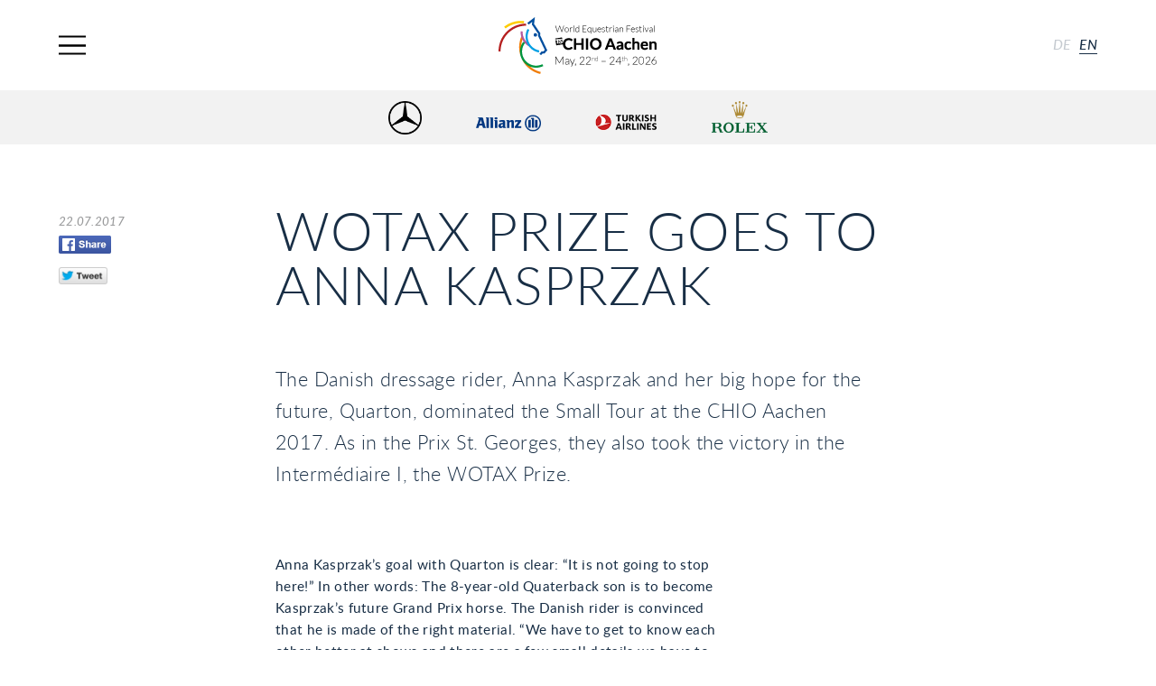

--- FILE ---
content_type: text/html; charset=UTF-8
request_url: https://www.chioaachen.de/en/news/wotax-prize-goes-to-anna-kasprzak/
body_size: 63247
content:

<!DOCTYPE HTML>
<html class="" lang="en-GB" itemscope itemtype="http://schema.org/WebPage">
<head>
  <!-- start search -->
  <title>CHIO Aachen</title>
  <!-- end search -->
  <meta charset="UTF-8">
  <meta name="viewport" content="initial-scale=1,user-scalable=no,maximum-scale=1,width=device-width,height=device-height">
  <meta name="keywords" content="CHIO, Aachen" />

  <!-- Google Plus -->
  <meta itemprop="name" content="WOTAX Prize goes to Anna Kasprzak">
  <meta itemprop="description" content="The Danish dressage rider, Anna Kasprzak and her big hope for the future, Quarton, dominated the Small Tour at the CHIO Aachen 2017. As in the Prix St. Georges, they also took the victory in the Intermédiaire I, the WOTAX Prize.">
  <meta itemprop="image" content="https://www.chioaachen.de/wp-content/uploads/2017/07/BD1A6198_zugeschnitten-1260x1260.jpg">
  <!-- Twitter -->
  <meta name="twitter:site" content="@CHIO_Aachen">
  <meta name="twitter:image:src" content="https://www.chioaachen.de/wp-content/uploads/2017/07/BD1A6198_zugeschnitten-1260x1260.jpg">
  <!-- Open Graph General (Facebook & Pinterest) -->
  <meta property="og:image" content="https://www.chioaachen.de/wp-content/uploads/2017/07/BD1A6198_zugeschnitten-1260x1260.jpg">

  <meta name="google-site-verification" content="yVw_qZBZckHlwLiG008Egsl2XS0nCN-M1WGGl2G-wqA" />
  <link href="/wp-content/themes/theme/assets/css/styles.css?version=169553" rel="stylesheet" type="text/css" />
  <link rel="apple-touch-icon" sizes="180x180" href="/apple-touch-icon.png" />
  <link rel="icon" type="image/png" sizes="32x32" href="/favicon-32x32.png" />
  <link rel="icon" type="image/png" sizes="16x16" href="/favicon-16x16.png" />
  <link rel="manifest" href="/manifest.json" />
  <!-- wp header begin -->
  <meta name='robots' content='index, follow, max-image-preview:large, max-snippet:-1, max-video-preview:-1' />
	<style>img:is([sizes="auto" i], [sizes^="auto," i]) { contain-intrinsic-size: 3000px 1500px }</style>
	<link rel="alternate" href="https://www.chioaachen.de/de/news/wotax-preis-an-anna-kasprzak/" hreflang="de" />
<link rel="alternate" href="https://www.chioaachen.de/en/news/wotax-prize-goes-to-anna-kasprzak/" hreflang="en" />

	<!-- This site is optimized with the Yoast SEO plugin v24.7 - https://yoast.com/wordpress/plugins/seo/ -->
	<link rel="canonical" href="https://www.chioaachen.de/en/news/wotax-prize-goes-to-anna-kasprzak/" />
	<meta property="og:locale" content="en_GB" />
	<meta property="og:locale:alternate" content="de_DE" />
	<meta property="og:type" content="article" />
	<meta property="og:title" content="WOTAX Prize goes to Anna Kasprzak - CHIO Aachen" />
	<meta property="og:description" content="The Danish dressage rider, Anna Kasprzak and her big hope for the future, Quarton, dominated the Small Tour at the CHIO Aachen 2017. As in the Prix St. Georges, they also took the victory in the Intermédiaire I, the WOTAX Prize." />
	<meta property="og:url" content="https://www.chioaachen.de/en/news/wotax-prize-goes-to-anna-kasprzak/" />
	<meta property="og:site_name" content="CHIO Aachen" />
	<meta property="article:modified_time" content="2017-07-22T22:08:17+00:00" />
	<meta property="og:image" content="https://www.chioaachen.de/wp-content/uploads/2017/07/BD1A6198_zugeschnitten.jpg" />
	<meta property="og:image:width" content="3840" />
	<meta property="og:image:height" content="2424" />
	<meta property="og:image:type" content="image/jpeg" />
	<meta name="twitter:card" content="summary_large_image" />
	<script type="application/ld+json" class="yoast-schema-graph">{"@context":"https://schema.org","@graph":[{"@type":"WebPage","@id":"https://www.chioaachen.de/en/news/wotax-prize-goes-to-anna-kasprzak/","url":"https://www.chioaachen.de/en/news/wotax-prize-goes-to-anna-kasprzak/","name":"WOTAX Prize goes to Anna Kasprzak - CHIO Aachen","isPartOf":{"@id":"https://www.chioaachen.de/en/#website"},"primaryImageOfPage":{"@id":"https://www.chioaachen.de/en/news/wotax-prize-goes-to-anna-kasprzak/#primaryimage"},"image":{"@id":"https://www.chioaachen.de/en/news/wotax-prize-goes-to-anna-kasprzak/#primaryimage"},"thumbnailUrl":"https://www.chioaachen.de/wp-content/uploads/2017/07/BD1A6198_zugeschnitten.jpg","datePublished":"2017-07-22T21:15:41+00:00","dateModified":"2017-07-22T22:08:17+00:00","breadcrumb":{"@id":"https://www.chioaachen.de/en/news/wotax-prize-goes-to-anna-kasprzak/#breadcrumb"},"inLanguage":"en-GB","potentialAction":[{"@type":"ReadAction","target":["https://www.chioaachen.de/en/news/wotax-prize-goes-to-anna-kasprzak/"]}]},{"@type":"ImageObject","inLanguage":"en-GB","@id":"https://www.chioaachen.de/en/news/wotax-prize-goes-to-anna-kasprzak/#primaryimage","url":"https://www.chioaachen.de/wp-content/uploads/2017/07/BD1A6198_zugeschnitten.jpg","contentUrl":"https://www.chioaachen.de/wp-content/uploads/2017/07/BD1A6198_zugeschnitten.jpg","width":3840,"height":2424,"caption":"Siegerehrung WOTAX-Preis Foto: CHIO Aachen / Michael Strauch"},{"@type":"BreadcrumbList","@id":"https://www.chioaachen.de/en/news/wotax-prize-goes-to-anna-kasprzak/#breadcrumb","itemListElement":[{"@type":"ListItem","position":1,"name":"Home","item":"https://www.chioaachen.de/en/"},{"@type":"ListItem","position":2,"name":"WOTAX Prize goes to Anna Kasprzak"}]},{"@type":"WebSite","@id":"https://www.chioaachen.de/en/#website","url":"https://www.chioaachen.de/en/","name":"CHIO Aachen","description":"","potentialAction":[{"@type":"SearchAction","target":{"@type":"EntryPoint","urlTemplate":"https://www.chioaachen.de/en/?s={search_term_string}"},"query-input":{"@type":"PropertyValueSpecification","valueRequired":true,"valueName":"search_term_string"}}],"inLanguage":"en-GB"}]}</script>
	<!-- / Yoast SEO plugin. -->


<link rel='stylesheet' id='mec-select2-style-css' href='https://www.chioaachen.de/wp-content/plugins/modern-events-calendar-lite/assets/packages/select2/select2.min.css?ver=6.5.6' type='text/css' media='all' />
<link rel='stylesheet' id='mec-font-icons-css' href='https://www.chioaachen.de/wp-content/plugins/modern-events-calendar-lite/assets/css/iconfonts.css?ver=6.7.2' type='text/css' media='all' />
<link rel='stylesheet' id='mec-frontend-style-css' href='https://www.chioaachen.de/wp-content/plugins/modern-events-calendar-lite/assets/css/frontend.min.css?ver=6.5.6' type='text/css' media='all' />
<link rel='stylesheet' id='mec-tooltip-style-css' href='https://www.chioaachen.de/wp-content/plugins/modern-events-calendar-lite/assets/packages/tooltip/tooltip.css?ver=6.7.2' type='text/css' media='all' />
<link rel='stylesheet' id='mec-tooltip-shadow-style-css' href='https://www.chioaachen.de/wp-content/plugins/modern-events-calendar-lite/assets/packages/tooltip/tooltipster-sideTip-shadow.min.css?ver=6.7.2' type='text/css' media='all' />
<link rel='stylesheet' id='featherlight-css' href='https://www.chioaachen.de/wp-content/plugins/modern-events-calendar-lite/assets/packages/featherlight/featherlight.css?ver=6.7.2' type='text/css' media='all' />
<link rel='stylesheet' id='mec-lity-style-css' href='https://www.chioaachen.de/wp-content/plugins/modern-events-calendar-lite/assets/packages/lity/lity.min.css?ver=6.7.2' type='text/css' media='all' />
<link rel='stylesheet' id='mec-general-calendar-style-css' href='https://www.chioaachen.de/wp-content/plugins/modern-events-calendar-lite/assets/css/mec-general-calendar.css?ver=6.7.2' type='text/css' media='all' />
<link rel='stylesheet' id='wp-block-library-css' href='https://www.chioaachen.de/wp-includes/css/dist/block-library/style.min.css?ver=6.7.2' type='text/css' media='all' />
<style id='classic-theme-styles-inline-css' type='text/css'>
/*! This file is auto-generated */
.wp-block-button__link{color:#fff;background-color:#32373c;border-radius:9999px;box-shadow:none;text-decoration:none;padding:calc(.667em + 2px) calc(1.333em + 2px);font-size:1.125em}.wp-block-file__button{background:#32373c;color:#fff;text-decoration:none}
</style>
<style id='global-styles-inline-css' type='text/css'>
:root{--wp--preset--aspect-ratio--square: 1;--wp--preset--aspect-ratio--4-3: 4/3;--wp--preset--aspect-ratio--3-4: 3/4;--wp--preset--aspect-ratio--3-2: 3/2;--wp--preset--aspect-ratio--2-3: 2/3;--wp--preset--aspect-ratio--16-9: 16/9;--wp--preset--aspect-ratio--9-16: 9/16;--wp--preset--color--black: #000000;--wp--preset--color--cyan-bluish-gray: #abb8c3;--wp--preset--color--white: #ffffff;--wp--preset--color--pale-pink: #f78da7;--wp--preset--color--vivid-red: #cf2e2e;--wp--preset--color--luminous-vivid-orange: #ff6900;--wp--preset--color--luminous-vivid-amber: #fcb900;--wp--preset--color--light-green-cyan: #7bdcb5;--wp--preset--color--vivid-green-cyan: #00d084;--wp--preset--color--pale-cyan-blue: #8ed1fc;--wp--preset--color--vivid-cyan-blue: #0693e3;--wp--preset--color--vivid-purple: #9b51e0;--wp--preset--gradient--vivid-cyan-blue-to-vivid-purple: linear-gradient(135deg,rgba(6,147,227,1) 0%,rgb(155,81,224) 100%);--wp--preset--gradient--light-green-cyan-to-vivid-green-cyan: linear-gradient(135deg,rgb(122,220,180) 0%,rgb(0,208,130) 100%);--wp--preset--gradient--luminous-vivid-amber-to-luminous-vivid-orange: linear-gradient(135deg,rgba(252,185,0,1) 0%,rgba(255,105,0,1) 100%);--wp--preset--gradient--luminous-vivid-orange-to-vivid-red: linear-gradient(135deg,rgba(255,105,0,1) 0%,rgb(207,46,46) 100%);--wp--preset--gradient--very-light-gray-to-cyan-bluish-gray: linear-gradient(135deg,rgb(238,238,238) 0%,rgb(169,184,195) 100%);--wp--preset--gradient--cool-to-warm-spectrum: linear-gradient(135deg,rgb(74,234,220) 0%,rgb(151,120,209) 20%,rgb(207,42,186) 40%,rgb(238,44,130) 60%,rgb(251,105,98) 80%,rgb(254,248,76) 100%);--wp--preset--gradient--blush-light-purple: linear-gradient(135deg,rgb(255,206,236) 0%,rgb(152,150,240) 100%);--wp--preset--gradient--blush-bordeaux: linear-gradient(135deg,rgb(254,205,165) 0%,rgb(254,45,45) 50%,rgb(107,0,62) 100%);--wp--preset--gradient--luminous-dusk: linear-gradient(135deg,rgb(255,203,112) 0%,rgb(199,81,192) 50%,rgb(65,88,208) 100%);--wp--preset--gradient--pale-ocean: linear-gradient(135deg,rgb(255,245,203) 0%,rgb(182,227,212) 50%,rgb(51,167,181) 100%);--wp--preset--gradient--electric-grass: linear-gradient(135deg,rgb(202,248,128) 0%,rgb(113,206,126) 100%);--wp--preset--gradient--midnight: linear-gradient(135deg,rgb(2,3,129) 0%,rgb(40,116,252) 100%);--wp--preset--font-size--small: 13px;--wp--preset--font-size--medium: 20px;--wp--preset--font-size--large: 36px;--wp--preset--font-size--x-large: 42px;--wp--preset--spacing--20: 0.44rem;--wp--preset--spacing--30: 0.67rem;--wp--preset--spacing--40: 1rem;--wp--preset--spacing--50: 1.5rem;--wp--preset--spacing--60: 2.25rem;--wp--preset--spacing--70: 3.38rem;--wp--preset--spacing--80: 5.06rem;--wp--preset--shadow--natural: 6px 6px 9px rgba(0, 0, 0, 0.2);--wp--preset--shadow--deep: 12px 12px 50px rgba(0, 0, 0, 0.4);--wp--preset--shadow--sharp: 6px 6px 0px rgba(0, 0, 0, 0.2);--wp--preset--shadow--outlined: 6px 6px 0px -3px rgba(255, 255, 255, 1), 6px 6px rgba(0, 0, 0, 1);--wp--preset--shadow--crisp: 6px 6px 0px rgba(0, 0, 0, 1);}:where(.is-layout-flex){gap: 0.5em;}:where(.is-layout-grid){gap: 0.5em;}body .is-layout-flex{display: flex;}.is-layout-flex{flex-wrap: wrap;align-items: center;}.is-layout-flex > :is(*, div){margin: 0;}body .is-layout-grid{display: grid;}.is-layout-grid > :is(*, div){margin: 0;}:where(.wp-block-columns.is-layout-flex){gap: 2em;}:where(.wp-block-columns.is-layout-grid){gap: 2em;}:where(.wp-block-post-template.is-layout-flex){gap: 1.25em;}:where(.wp-block-post-template.is-layout-grid){gap: 1.25em;}.has-black-color{color: var(--wp--preset--color--black) !important;}.has-cyan-bluish-gray-color{color: var(--wp--preset--color--cyan-bluish-gray) !important;}.has-white-color{color: var(--wp--preset--color--white) !important;}.has-pale-pink-color{color: var(--wp--preset--color--pale-pink) !important;}.has-vivid-red-color{color: var(--wp--preset--color--vivid-red) !important;}.has-luminous-vivid-orange-color{color: var(--wp--preset--color--luminous-vivid-orange) !important;}.has-luminous-vivid-amber-color{color: var(--wp--preset--color--luminous-vivid-amber) !important;}.has-light-green-cyan-color{color: var(--wp--preset--color--light-green-cyan) !important;}.has-vivid-green-cyan-color{color: var(--wp--preset--color--vivid-green-cyan) !important;}.has-pale-cyan-blue-color{color: var(--wp--preset--color--pale-cyan-blue) !important;}.has-vivid-cyan-blue-color{color: var(--wp--preset--color--vivid-cyan-blue) !important;}.has-vivid-purple-color{color: var(--wp--preset--color--vivid-purple) !important;}.has-black-background-color{background-color: var(--wp--preset--color--black) !important;}.has-cyan-bluish-gray-background-color{background-color: var(--wp--preset--color--cyan-bluish-gray) !important;}.has-white-background-color{background-color: var(--wp--preset--color--white) !important;}.has-pale-pink-background-color{background-color: var(--wp--preset--color--pale-pink) !important;}.has-vivid-red-background-color{background-color: var(--wp--preset--color--vivid-red) !important;}.has-luminous-vivid-orange-background-color{background-color: var(--wp--preset--color--luminous-vivid-orange) !important;}.has-luminous-vivid-amber-background-color{background-color: var(--wp--preset--color--luminous-vivid-amber) !important;}.has-light-green-cyan-background-color{background-color: var(--wp--preset--color--light-green-cyan) !important;}.has-vivid-green-cyan-background-color{background-color: var(--wp--preset--color--vivid-green-cyan) !important;}.has-pale-cyan-blue-background-color{background-color: var(--wp--preset--color--pale-cyan-blue) !important;}.has-vivid-cyan-blue-background-color{background-color: var(--wp--preset--color--vivid-cyan-blue) !important;}.has-vivid-purple-background-color{background-color: var(--wp--preset--color--vivid-purple) !important;}.has-black-border-color{border-color: var(--wp--preset--color--black) !important;}.has-cyan-bluish-gray-border-color{border-color: var(--wp--preset--color--cyan-bluish-gray) !important;}.has-white-border-color{border-color: var(--wp--preset--color--white) !important;}.has-pale-pink-border-color{border-color: var(--wp--preset--color--pale-pink) !important;}.has-vivid-red-border-color{border-color: var(--wp--preset--color--vivid-red) !important;}.has-luminous-vivid-orange-border-color{border-color: var(--wp--preset--color--luminous-vivid-orange) !important;}.has-luminous-vivid-amber-border-color{border-color: var(--wp--preset--color--luminous-vivid-amber) !important;}.has-light-green-cyan-border-color{border-color: var(--wp--preset--color--light-green-cyan) !important;}.has-vivid-green-cyan-border-color{border-color: var(--wp--preset--color--vivid-green-cyan) !important;}.has-pale-cyan-blue-border-color{border-color: var(--wp--preset--color--pale-cyan-blue) !important;}.has-vivid-cyan-blue-border-color{border-color: var(--wp--preset--color--vivid-cyan-blue) !important;}.has-vivid-purple-border-color{border-color: var(--wp--preset--color--vivid-purple) !important;}.has-vivid-cyan-blue-to-vivid-purple-gradient-background{background: var(--wp--preset--gradient--vivid-cyan-blue-to-vivid-purple) !important;}.has-light-green-cyan-to-vivid-green-cyan-gradient-background{background: var(--wp--preset--gradient--light-green-cyan-to-vivid-green-cyan) !important;}.has-luminous-vivid-amber-to-luminous-vivid-orange-gradient-background{background: var(--wp--preset--gradient--luminous-vivid-amber-to-luminous-vivid-orange) !important;}.has-luminous-vivid-orange-to-vivid-red-gradient-background{background: var(--wp--preset--gradient--luminous-vivid-orange-to-vivid-red) !important;}.has-very-light-gray-to-cyan-bluish-gray-gradient-background{background: var(--wp--preset--gradient--very-light-gray-to-cyan-bluish-gray) !important;}.has-cool-to-warm-spectrum-gradient-background{background: var(--wp--preset--gradient--cool-to-warm-spectrum) !important;}.has-blush-light-purple-gradient-background{background: var(--wp--preset--gradient--blush-light-purple) !important;}.has-blush-bordeaux-gradient-background{background: var(--wp--preset--gradient--blush-bordeaux) !important;}.has-luminous-dusk-gradient-background{background: var(--wp--preset--gradient--luminous-dusk) !important;}.has-pale-ocean-gradient-background{background: var(--wp--preset--gradient--pale-ocean) !important;}.has-electric-grass-gradient-background{background: var(--wp--preset--gradient--electric-grass) !important;}.has-midnight-gradient-background{background: var(--wp--preset--gradient--midnight) !important;}.has-small-font-size{font-size: var(--wp--preset--font-size--small) !important;}.has-medium-font-size{font-size: var(--wp--preset--font-size--medium) !important;}.has-large-font-size{font-size: var(--wp--preset--font-size--large) !important;}.has-x-large-font-size{font-size: var(--wp--preset--font-size--x-large) !important;}
:where(.wp-block-post-template.is-layout-flex){gap: 1.25em;}:where(.wp-block-post-template.is-layout-grid){gap: 1.25em;}
:where(.wp-block-columns.is-layout-flex){gap: 2em;}:where(.wp-block-columns.is-layout-grid){gap: 2em;}
:root :where(.wp-block-pullquote){font-size: 1.5em;line-height: 1.6;}
</style>
<link rel='stylesheet' id='contact-form-7-css' href='https://www.chioaachen.de/wp-content/plugins/contact-form-7/includes/css/styles.css?ver=6.0.5' type='text/css' media='all' />
<link rel='stylesheet' id='wpa-css-css' href='https://www.chioaachen.de/wp-content/plugins/honeypot/includes/css/wpa.css?ver=2.2.09' type='text/css' media='all' />
<link rel='stylesheet' id='borlabs-cookie-custom-css' href='https://www.chioaachen.de/wp-content/cache/borlabs-cookie/1/borlabs-cookie-1-en.css?ver=3.3.2-39' type='text/css' media='all' />
<script type="text/javascript" src="https://www.chioaachen.de/wp-includes/js/jquery/jquery.min.js?ver=3.7.1" id="jquery-core-js"></script>
<script type="text/javascript" src="https://www.chioaachen.de/wp-includes/js/jquery/jquery-migrate.min.js?ver=3.4.1" id="jquery-migrate-js"></script>
<script type="text/javascript" src="https://www.chioaachen.de/wp-content/plugins/modern-events-calendar-lite/assets/js/mec-general-calendar.js?ver=6.5.6" id="mec-general-calendar-script-js"></script>
<script type="text/javascript" id="mec-frontend-script-js-extra">
/* <![CDATA[ */
var mecdata = {"day":"day","days":"days","hour":"hour","hours":"hours","minute":"minute","minutes":"minutes","second":"second","seconds":"seconds","elementor_edit_mode":"no","recapcha_key":"","ajax_url":"https:\/\/www.chioaachen.de\/wp-admin\/admin-ajax.php","fes_nonce":"66ee101ae8","current_year":"2026","current_month":"01","datepicker_format":"yy-mm-dd"};
/* ]]> */
</script>
<script type="text/javascript" src="https://www.chioaachen.de/wp-content/plugins/modern-events-calendar-lite/assets/js/frontend.js?ver=6.5.6" id="mec-frontend-script-js"></script>
<script type="text/javascript" src="https://www.chioaachen.de/wp-content/plugins/modern-events-calendar-lite/assets/js/events.js?ver=6.5.6" id="mec-events-script-js"></script>
<script type="text/javascript" id="3d-flip-book-client-locale-loader-js-extra">
/* <![CDATA[ */
var FB3D_CLIENT_LOCALE = {"ajaxurl":"https:\/\/www.chioaachen.de\/wp-admin\/admin-ajax.php","dictionary":{"Table of contents":"Table of contents","Close":"Close","Bookmarks":"Bookmarks","Thumbnails":"Thumbnails","Search":"Search","Share":"Share","Facebook":"Facebook","Twitter":"Twitter","Email":"Email","Play":"Play","Previous page":"Previous page","Next page":"Next page","Zoom in":"Zoom in","Zoom out":"Zoom out","Fit view":"Fit view","Auto play":"Auto play","Full screen":"Full screen","More":"More","Smart pan":"Smart pan","Single page":"Single page","Sounds":"Sounds","Stats":"Stats","Print":"Print","Download":"Download","Goto first page":"Goto first page","Goto last page":"Goto last page"},"images":"https:\/\/www.chioaachen.de\/wp-content\/plugins\/interactive-3d-flipbook-powered-physics-engine\/assets\/images\/","jsData":{"urls":[],"posts":{"ids_mis":[],"ids":[]},"pages":[],"firstPages":[],"bookCtrlProps":[],"bookTemplates":[]},"key":"3d-flip-book","pdfJS":{"pdfJsLib":"https:\/\/www.chioaachen.de\/wp-content\/plugins\/interactive-3d-flipbook-powered-physics-engine\/assets\/js\/pdf.min.js?ver=4.3.136","pdfJsWorker":"https:\/\/www.chioaachen.de\/wp-content\/plugins\/interactive-3d-flipbook-powered-physics-engine\/assets\/js\/pdf.worker.js?ver=4.3.136","stablePdfJsLib":"https:\/\/www.chioaachen.de\/wp-content\/plugins\/interactive-3d-flipbook-powered-physics-engine\/assets\/js\/stable\/pdf.min.js?ver=2.5.207","stablePdfJsWorker":"https:\/\/www.chioaachen.de\/wp-content\/plugins\/interactive-3d-flipbook-powered-physics-engine\/assets\/js\/stable\/pdf.worker.js?ver=2.5.207","pdfJsCMapUrl":"https:\/\/www.chioaachen.de\/wp-content\/plugins\/interactive-3d-flipbook-powered-physics-engine\/assets\/cmaps\/"},"cacheurl":"https:\/\/www.chioaachen.de\/wp-content\/uploads\/3d-flip-book\/cache\/","pluginsurl":"https:\/\/www.chioaachen.de\/wp-content\/plugins\/","pluginurl":"https:\/\/www.chioaachen.de\/wp-content\/plugins\/interactive-3d-flipbook-powered-physics-engine\/","thumbnailSize":{"width":"150","height":"150"},"version":"1.16.17"};
/* ]]> */
</script>
<script type="text/javascript" src="https://www.chioaachen.de/wp-content/plugins/interactive-3d-flipbook-powered-physics-engine/assets/js/client-locale-loader.js?ver=1.16.17" id="3d-flip-book-client-locale-loader-js" async="async" data-wp-strategy="async"></script>
<script data-no-optimize="1" data-no-minify="1" data-cfasync="false" type="text/javascript" src="https://www.chioaachen.de/wp-content/cache/borlabs-cookie/1/borlabs-cookie-config-en.json.js?ver=3.3.2-66" id="borlabs-cookie-config-js"></script>
<script data-no-optimize="1" data-no-minify="1" data-cfasync="false" data-borlabs-cookie-script-blocker-ignore>
    (function () {
        if ('0' === '1' && '1' === '1') {
            window['gtag_enable_tcf_support'] = true;
        }
        window.dataLayer = window.dataLayer || [];
        if (typeof window.gtag !== 'function') {
            window.gtag = function () {
                window.dataLayer.push(arguments);
            };
        }
        gtag('set', 'developer_id.dYjRjMm', true);
        if ('1' === '1') {
            let getCookieValue = function (name) {
                return document.cookie.match('(^|;)\\s*' + name + '\\s*=\\s*([^;]+)')?.pop() || '';
            };
            const gtmRegionsData = '{{ google-tag-manager-cm-regional-defaults }}';
            let gtmRegions = [];
            if (gtmRegionsData !== '\{\{ google-tag-manager-cm-regional-defaults \}\}') {
                gtmRegions = JSON.parse(gtmRegionsData);
            }
            let defaultRegion = null;
            for (let gtmRegionIndex in gtmRegions) {
                let gtmRegion = gtmRegions[gtmRegionIndex];
                if (gtmRegion['google-tag-manager-cm-region'] === '') {
                    defaultRegion = gtmRegion;
                } else {
                    gtag('consent', 'default', {
                        'ad_storage': gtmRegion['google-tag-manager-cm-default-ad-storage'],
                        'ad_user_data': gtmRegion['google-tag-manager-cm-default-ad-user-data'],
                        'ad_personalization': gtmRegion['google-tag-manager-cm-default-ad-personalization'],
                        'analytics_storage': gtmRegion['google-tag-manager-cm-default-analytics-storage'],
                        'functionality_storage': gtmRegion['google-tag-manager-cm-default-functionality-storage'],
                        'personalization_storage': gtmRegion['google-tag-manager-cm-default-personalization-storage'],
                        'security_storage': gtmRegion['google-tag-manager-cm-default-security-storage'],
                        'region': gtmRegion['google-tag-manager-cm-region'].toUpperCase().split(','),
						'wait_for_update': 500,
                    });
                }
            }
            let cookieValue = getCookieValue('borlabs-cookie-gcs');
            let consentsFromCookie = {};
            if (cookieValue !== '') {
                consentsFromCookie = JSON.parse(decodeURIComponent(cookieValue));
            }
            let defaultValues = {
                'ad_storage': defaultRegion === null ? 'denied' : defaultRegion['google-tag-manager-cm-default-ad-storage'],
                'ad_user_data': defaultRegion === null ? 'denied' : defaultRegion['google-tag-manager-cm-default-ad-user-data'],
                'ad_personalization': defaultRegion === null ? 'denied' : defaultRegion['google-tag-manager-cm-default-ad-personalization'],
                'analytics_storage': defaultRegion === null ? 'denied' : defaultRegion['google-tag-manager-cm-default-analytics-storage'],
                'functionality_storage': defaultRegion === null ? 'denied' : defaultRegion['google-tag-manager-cm-default-functionality-storage'],
                'personalization_storage': defaultRegion === null ? 'denied' : defaultRegion['google-tag-manager-cm-default-personalization-storage'],
                'security_storage': defaultRegion === null ? 'denied' : defaultRegion['google-tag-manager-cm-default-security-storage'],
                'wait_for_update': 500,
            };
            gtag('consent', 'default', {...defaultValues, ...consentsFromCookie});
            gtag('set', 'ads_data_redaction', true);
        }

        if ('0' === '1') {
            let url = new URL(window.location.href);

            if ((url.searchParams.has('gtm_debug') && url.searchParams.get('gtm_debug') !== '') || document.cookie.indexOf('__TAG_ASSISTANT=') !== -1 || document.documentElement.hasAttribute('data-tag-assistant-present')) {
                /* GTM block start */
                (function(w,d,s,l,i){w[l]=w[l]||[];w[l].push({'gtm.start':
                        new Date().getTime(),event:'gtm.js'});var f=d.getElementsByTagName(s)[0],
                    j=d.createElement(s),dl=l!='dataLayer'?'&l='+l:'';j.async=true;j.src=
                    'https://www.googletagmanager.com/gtm.js?id='+i+dl;f.parentNode.insertBefore(j,f);
                })(window,document,'script','dataLayer','GTM-P4LKMNG');
                /* GTM block end */
            } else {
                /* GTM block start */
                (function(w,d,s,l,i){w[l]=w[l]||[];w[l].push({'gtm.start':
                        new Date().getTime(),event:'gtm.js'});var f=d.getElementsByTagName(s)[0],
                    j=d.createElement(s),dl=l!='dataLayer'?'&l='+l:'';j.async=true;j.src=
                    'https://www.chioaachen.de/wp-content/uploads/borlabs-cookie/' + i + '.js?ver=not-set-yet';f.parentNode.insertBefore(j,f);
                })(window,document,'script','dataLayer','GTM-P4LKMNG');
                /* GTM block end */
            }
        }


        let borlabsCookieConsentChangeHandler = function () {
            window.dataLayer = window.dataLayer || [];
            if (typeof window.gtag !== 'function') {
                window.gtag = function() {
                    window.dataLayer.push(arguments);
                };
            }

            let consents = BorlabsCookie.Cookie.getPluginCookie().consents;

            if ('1' === '1') {
                let gtmConsents = {};
                let customConsents = {};

				let services = BorlabsCookie.Services._services;

				for (let service in services) {
					if (service !== 'borlabs-cookie') {
						customConsents['borlabs_cookie_' + service.replaceAll('-', '_')] = BorlabsCookie.Consents.hasConsent(service) ? 'granted' : 'denied';
					}
				}

                if ('0' === '1') {
                    gtmConsents = {
                        'analytics_storage': BorlabsCookie.Consents.hasConsentForServiceGroup('statistics') === true ? 'granted' : 'denied',
                        'functionality_storage': BorlabsCookie.Consents.hasConsentForServiceGroup('statistics') === true ? 'granted' : 'denied',
                        'personalization_storage': BorlabsCookie.Consents.hasConsentForServiceGroup('marketing') === true ? 'granted' : 'denied',
                        'security_storage': BorlabsCookie.Consents.hasConsentForServiceGroup('statistics') === true ? 'granted' : 'denied',
                    };
                } else {
                    gtmConsents = {
                        'ad_storage': BorlabsCookie.Consents.hasConsentForServiceGroup('marketing') === true ? 'granted' : 'denied',
                        'ad_user_data': BorlabsCookie.Consents.hasConsentForServiceGroup('marketing') === true ? 'granted' : 'denied',
                        'ad_personalization': BorlabsCookie.Consents.hasConsentForServiceGroup('marketing') === true ? 'granted' : 'denied',
                        'analytics_storage': BorlabsCookie.Consents.hasConsentForServiceGroup('statistics') === true ? 'granted' : 'denied',
                        'functionality_storage': BorlabsCookie.Consents.hasConsentForServiceGroup('statistics') === true ? 'granted' : 'denied',
                        'personalization_storage': BorlabsCookie.Consents.hasConsentForServiceGroup('marketing') === true ? 'granted' : 'denied',
                        'security_storage': BorlabsCookie.Consents.hasConsentForServiceGroup('statistics') === true ? 'granted' : 'denied',
                    };
                }
                BorlabsCookie.CookieLibrary.setCookie(
                    'borlabs-cookie-gcs',
                    JSON.stringify(gtmConsents),
                    BorlabsCookie.Settings.automaticCookieDomainAndPath.value ? '' : BorlabsCookie.Settings.cookieDomain.value,
                    BorlabsCookie.Settings.cookiePath.value,
                    BorlabsCookie.Cookie.getPluginCookie().expires,
                    BorlabsCookie.Settings.cookieSecure.value,
                    BorlabsCookie.Settings.cookieSameSite.value
                );
                gtag('consent', 'update', {...gtmConsents, ...customConsents});
            }


            for (let serviceGroup in consents) {
                for (let service of consents[serviceGroup]) {
                    if (!window.BorlabsCookieGtmPackageSentEvents.includes(service) && service !== 'borlabs-cookie') {
                        window.dataLayer.push({
                            event: 'borlabs-cookie-opt-in-' + service,
                        });
                        window.BorlabsCookieGtmPackageSentEvents.push(service);
                    }
                }
            }
            let afterConsentsEvent = document.createEvent('Event');
            afterConsentsEvent.initEvent('borlabs-cookie-google-tag-manager-after-consents', true, true);
            document.dispatchEvent(afterConsentsEvent);
        };
        window.BorlabsCookieGtmPackageSentEvents = [];
        document.addEventListener('borlabs-cookie-consent-saved', borlabsCookieConsentChangeHandler);
        document.addEventListener('borlabs-cookie-handle-unblock', borlabsCookieConsentChangeHandler);
    })();
</script>  <!-- wp header end -->
</head>
<body class="">
    <div class="main-wrapper">
    <div class="main-wrapper__content js-main-wrapper-content">
      <!-- Header begin -->
      <header class="position--relative"><!-- Segment begin: header -->
<div class="header-bar">
    <div class="header-bar__content">
        <div class="header-bar__content__nav-items">
            <div class="header-bar__content__menu js-toggle-menu">
                <button class="burger-button button-reset js-burger-button" type="button" aria-label="Navigation">
                    <span class="burger-button__inner"></span>
                </button>
            </div>
        </div>
        <a title="Homepage" class="header-bar__content__logo" href="https://www.chioaachen.de/en/">
            <img srcset="https://www.chioaachen.de/wp-content/uploads/2025/09/LogoHeader2026_E_210x75px-1.png 1x, https://www.chioaachen.de/wp-content/uploads/2025/09/LogoHeader2026_E_420x150px-1.png 2x" alt="CHIO Logo" class="header-bar__content__logo-image" />        </a>
        <div class="header-bar__content__language-switch">
            <a title="de" class="animated-underline hidden--palm header-bar__language-switch__item" href="https://www.chioaachen.de/de/news/wotax-preis-an-anna-kasprzak/">
                    de
                </a><a title="en" class="animated-underline hidden--palm header-bar__language-switch__item header-bar__language-switch__item--active" href="https://www.chioaachen.de/en/news/wotax-prize-goes-to-anna-kasprzak/">
                    en
                </a>        </div>
        <div class="header-bar__content__rolex">
            <iframe src="/wp-content/themes/theme/assets/rolex/rolex_en/rolex.html" class="header-bar__content__rolex-iframe" scrolling="NO" frameborder="NO" title="Rolex"></iframe>
            <!-- <div class="header-bar__content__rolex-iframe-desktop">
                            </div> -->
        </div>
    </div>
</div>

<div class="navigation js-navigation">
    <div class="navigation__menu-1st-level js-menu-1st-level" data-simplebar>
        <div class="navigation__menu-1st-level__item js-menu-1st-level-item">
                    <a title="Tickets" class="navigation__menu-1st-level__link 1 js-menu-1st-level-link" target="" data-id="5361" href="https://www.chioaachen.de/en/tickets-2/">
                        <svg version="1.1" xmlns="http://www.w3.org/2000/svg" xmlns:xlink="http://www.w3.org/1999/xlink" class="svg navigation__menu-1st-level__svg"><use xlink:href="#chio-logo-flat"></use></svg> 
                        Tickets
                    </a>
                </div><div class="navigation__menu-1st-level__item js-menu-1st-level-item">
                    <a title="programme TSCHIO 2026" class="navigation__menu-1st-level__link navigation__menu-1st-level__link--active js-menu-1st-level-link" target="" data-id="43711" href="https://www.chioaachen.de/en/programme-tschio/">
                        <svg version="1.1" xmlns="http://www.w3.org/2000/svg" xmlns:xlink="http://www.w3.org/1999/xlink" class="svg navigation__menu-1st-level__svg"><use xlink:href="#icon-programm"></use></svg> 
                        programme TSCHIO 2026
                    </a>
                </div><div class="navigation__menu-1st-level__item js-menu-1st-level-item">
                    <a title="programme 2027" class="navigation__menu-1st-level__link 1 js-menu-1st-level-link" target="" data-id="5390" href="https://www.chioaachen.de/en/programme/">
                        <svg version="1.1" xmlns="http://www.w3.org/2000/svg" xmlns:xlink="http://www.w3.org/1999/xlink" class="svg navigation__menu-1st-level__svg"><use xlink:href="#icon-programm"></use></svg> 
                        programme 2027
                    </a>
                </div><div class="navigation__menu-1st-level__item js-menu-1st-level-item">
                    <a title="Starters and results" class="navigation__menu-1st-level__link 1 js-menu-1st-level-link" target="" data-id="29297" href="https://resulting.chioaachen.de/">
                        <svg version="1.1" xmlns="http://www.w3.org/2000/svg" xmlns:xlink="http://www.w3.org/1999/xlink" class="svg navigation__menu-1st-level__svg"><use xlink:href="#chio-logo-flat"></use></svg> 
                        Starters and results
                    </a>
                </div><div class="navigation__menu-1st-level__item js-menu-1st-level-item">
                    <a title="CHIO Aachen CAMPUS" class="navigation__menu-1st-level__link navigation__menu-1st-level__link--active js-menu-1st-level-link" target="_blank" data-id="29163" href="https://www.chioaachencampus.com/">
                        <svg version="1.1" xmlns="http://www.w3.org/2000/svg" xmlns:xlink="http://www.w3.org/1999/xlink" class="svg navigation__menu-1st-level__svg"><use xlink:href="#chio-logo-flat"></use></svg> 
                        CHIO Aachen CAMPUS
                    </a>
                </div><div class="navigation__menu-1st-level__item js-menu-1st-level-item">
                    <a title="Jobs" class="navigation__menu-1st-level__link 1 js-menu-1st-level-link" target="" data-id="11912" href="https://www.chioaachen.de/en/job-2/">
                        <svg version="1.1" xmlns="http://www.w3.org/2000/svg" xmlns:xlink="http://www.w3.org/1999/xlink" class="svg navigation__menu-1st-level__svg"><use xlink:href="#chio-logo-flat"></use></svg> 
                        Jobs
                    </a>
                </div><div class="navigation__menu-1st-level__item js-menu-1st-level-item">
                    <a title="news" class="navigation__menu-1st-level__link navigation__menu-1st-level__link--active js-menu-1st-level-link" target="" data-id="5109" href="https://www.chioaachen.de/en/news-1/">
                        <svg version="1.1" xmlns="http://www.w3.org/2000/svg" xmlns:xlink="http://www.w3.org/1999/xlink" class="svg navigation__menu-1st-level__svg"><use xlink:href="#icon-news"></use></svg> 
                        news
                    </a>
                </div><div class="navigation__menu-1st-level__item js-menu-1st-level-item">
                    <a title="marketing" class="navigation__menu-1st-level__link 1 js-menu-1st-level-link" target="" data-id="4240" href="https://www.chioaachen.de/en/marketing-2/">
                        <svg version="1.1" xmlns="http://www.w3.org/2000/svg" xmlns:xlink="http://www.w3.org/1999/xlink" class="svg navigation__menu-1st-level__svg"><use xlink:href="#icon-marketing"></use></svg> 
                        marketing
                    </a>
                </div><div class="navigation__menu-1st-level__item js-menu-1st-level-item">
                    <a title="chio &#038; co" class="navigation__menu-1st-level__link 1 js-menu-1st-level-link" target="" data-id="5120" href="https://www.chioaachen.de/en/chio-co-2/">
                        <svg version="1.1" xmlns="http://www.w3.org/2000/svg" xmlns:xlink="http://www.w3.org/1999/xlink" class="svg navigation__menu-1st-level__svg"><use xlink:href="#chio-logo-flat"></use></svg> 
                        chio &#038; co
                    </a>
                </div><div class="navigation__menu-1st-level__item js-menu-1st-level-item">
                    <a title="Fanshop" class="navigation__menu-1st-level__link navigation__menu-1st-level__link--active js-menu-1st-level-link" target="_blank" data-id="17920" href="https://shop.chioaachen.de/">
                        <svg version="1.1" xmlns="http://www.w3.org/2000/svg" xmlns:xlink="http://www.w3.org/1999/xlink" class="svg navigation__menu-1st-level__svg"><use xlink:href="#chio-logo-flat"></use></svg> 
                        Fanshop
                    </a>
                </div><div class="navigation__menu-1st-level__item js-menu-1st-level-item">
                    <a title="CHIO LIVE" class="navigation__menu-1st-level__link 1 js-menu-1st-level-link" target="" data-id="29291" href="https://live.chioaachen.de/">
                        <svg version="1.1" xmlns="http://www.w3.org/2000/svg" xmlns:xlink="http://www.w3.org/1999/xlink" class="svg navigation__menu-1st-level__svg"><use xlink:href="#chio-logo-flat"></use></svg> 
                        CHIO LIVE
                    </a>
                </div><div class="navigation__menu-1st-level__item js-menu-1st-level-item">
                    <a title="press" class="navigation__menu-1st-level__link 1 js-menu-1st-level-link" target="" data-id="5157" href="https://www.chioaachen.de/en/press/">
                        <svg version="1.1" xmlns="http://www.w3.org/2000/svg" xmlns:xlink="http://www.w3.org/1999/xlink" class="svg navigation__menu-1st-level__svg"><use xlink:href="#icon-presse"></use></svg> 
                        press
                    </a>
                </div><div class="navigation__language accordion hidden--lap-and-up js-navigation-language-switch">
                <div class="accordion__panel">
                    <div class="navigation__language__choosen-lang accordion__trigger">
                        <span class="navigation__language__choosen-lang__label">language</span>
                        <svg version="1.1" xmlns="http://www.w3.org/2000/svg" xmlns:xlink="http://www.w3.org/1999/xlink" class="navigation__language__choosen-lang__arrow-right" viewbox="0 0 42.61 60"><use xlink:href="#icon-arrow-big-right"></use></svg>
                        <span class="navigation__language__choosen-lang__active-language">English</span>
                        <svg version="1.1" xmlns="http://www.w3.org/2000/svg" xmlns:xlink="http://www.w3.org/1999/xlink" class="navigation__language__choosen-lang__arrow js-language-switch-arrow transition--rotate-x" viewbox="0 0 42.61 60"><use xlink:href="#icon-arrow-big-down"></use></svg>
                    </div>
                    <div class="accordion__content">
                        <a title="Deutsch" class="navigation__language__optional-lang" href="https://www.chioaachen.de/de/news/wotax-preis-an-anna-kasprzak/">
                            Deutsch
                        </a>
                    </div>
                </div>
            </div>    </div>
    <div class="navigation__menu-2nd-level js-menu-2nd-level" data-parentid="5361" data-simplebar>
                <div class="navigation__menu-2nd-level__wrapper">
                    <svg version="1.1" xmlns="http://www.w3.org/2000/svg" xmlns:xlink="http://www.w3.org/1999/xlink" class="svg navigation__menu-2nd-level__back hidden--lap-and-up js-navigation-back"><use xlink:href="#icon-arrow-big-left"></use></svg>  
                    <div class="navigation__menu-2nd-level__main-item">
                        <a title="Tickets" class="navigation__menu-2nd-level__main-link" href="https://www.chioaachen.de/en/tickets-2/" target="">
                            <svg version="1.1" xmlns="http://www.w3.org/2000/svg" xmlns:xlink="http://www.w3.org/1999/xlink" class="svg navigation__menu-2nd-level__main-icon"><use xlink:href="#chio-logo-flat"></use></svg>
                            Tickets
                        </a>
                    </div>
                    <div class="navigation__menu-2nd-level__item">
                    <a title="Ticketshop TSCHIO 2026" class="navigation__menu-2nd-level__link" href="https://tickets.chioaachen.de/shop?shopid=104&amp;wes=empty_session_104&amp;language=1&amp;nextstate=2&amp;language=2" target="_blank" target="">
                        <span class="navigation__menu-2nd-level__link-arrow">›</span>
                        Ticketshop TSCHIO 2026
                    </a>
                    <ul class="navigation__menu-2nd-level__submenu">
                        
                    </ul>
                </div><div class="navigation__menu-2nd-level__item">
                    <a title="Ticketflyer TSCHIO 2026" class="navigation__menu-2nd-level__link" href="https://www.chioaachen.de/wp-content/uploads/2026/01/260112_TSCHIO2026_Ticketflyer_E.pdf" target="_blank" target="">
                        <span class="navigation__menu-2nd-level__link-arrow">›</span>
                        Ticketflyer TSCHIO 2026
                    </a>
                    <ul class="navigation__menu-2nd-level__submenu">
                        
                    </ul>
                </div><div class="navigation__menu-2nd-level__item">
                    <a title="Ticketshop CHIO Aachen CAMPUS" class="navigation__menu-2nd-level__link" href="https://tickets.chioaachen.de/shops/111" target="_blank" target="">
                        <span class="navigation__menu-2nd-level__link-arrow">›</span>
                        Ticketshop CHIO Aachen CAMPUS
                    </a>
                    <ul class="navigation__menu-2nd-level__submenu">
                        
                    </ul>
                </div><div class="navigation__menu-2nd-level__item">
                    <a title="Contact" class="navigation__menu-2nd-level__link" href="https://www.chioaachen.de/en/tickets-2/contact/" target="">
                        <span class="navigation__menu-2nd-level__link-arrow">›</span>
                        Contact
                    </a>
                    <ul class="navigation__menu-2nd-level__submenu">
                        
                    </ul>
                </div><div class="navigation__menu-2nd-level__item">
                    <a title="FAQ" class="navigation__menu-2nd-level__link" href="https://www.chioaachen.de/en/tickets-2/faq/" target="">
                        <span class="navigation__menu-2nd-level__link-arrow">›</span>
                        FAQ
                    </a>
                    <ul class="navigation__menu-2nd-level__submenu">
                        
                    </ul>
                </div><div class="navigation__menu-2nd-level__item">
                    <a title="Information for visitors" class="navigation__menu-2nd-level__link" href="https://www.chioaachen.de/en/information-for-visitors/" target="">
                        <span class="navigation__menu-2nd-level__link-arrow">›</span>
                        Information for visitors
                    </a>
                    <ul class="navigation__menu-2nd-level__submenu">
                        <li class="navigation__menu-2nd-level__submenu-item">
                        <a title="CHIO Aachen Village" class="navigation__menu-2nd-level__submenu-link" href="https://www.chioaachen.de/en/marketing-2/chio-aachen-village/" target="">
                            CHIO Aachen Village
                        </a>
                    </li>
                    </ul>
                </div><div class="navigation__menu-2nd-level__item">
                    <a title="stop black market" class="navigation__menu-2nd-level__link" href="https://www.chioaachen.de/en/tickets-2/stop-black-market/" target="">
                        <span class="navigation__menu-2nd-level__link-arrow">›</span>
                        stop black market
                    </a>
                    <ul class="navigation__menu-2nd-level__submenu">
                        
                    </ul>
                </div><div class="navigation__menu-2nd-level__item">
                    <a title="ticket exchange" class="navigation__menu-2nd-level__link" href="https://www.chioaachen.de/en/tickets-2/ticket-market/" target="">
                        <span class="navigation__menu-2nd-level__link-arrow">›</span>
                        ticket exchange
                    </a>
                    <ul class="navigation__menu-2nd-level__submenu">
                        
                    </ul>
                </div>
                </div>
            </div><div class="navigation__menu-2nd-level js-menu-2nd-level" data-parentid="5390" data-simplebar>
                <div class="navigation__menu-2nd-level__wrapper">
                    <svg version="1.1" xmlns="http://www.w3.org/2000/svg" xmlns:xlink="http://www.w3.org/1999/xlink" class="svg navigation__menu-2nd-level__back hidden--lap-and-up js-navigation-back"><use xlink:href="#icon-arrow-big-left"></use></svg>  
                    <div class="navigation__menu-2nd-level__main-item">
                        <a title="programme" class="navigation__menu-2nd-level__main-link" href="https://www.chioaachen.de/en/programme/" target="">
                            <svg version="1.1" xmlns="http://www.w3.org/2000/svg" xmlns:xlink="http://www.w3.org/1999/xlink" class="svg navigation__menu-2nd-level__main-icon"><use xlink:href="#icon-programm"></use></svg>
                            programme
                        </a>
                    </div>
                    <div class="navigation__menu-2nd-level__item navigation__menu-2nd-level__item--discipline">
                    <a title="jumping" class="navigation__menu-2nd-level__link" href="https://www.chioaachen.de/en/programme/jumping/" target="">
                        <img class="navigation__menu-2nd-level__discipline-icon" src="/wp-content/themes/theme/assets/img/icons-discipline_jumping@2x.png" alt="jumping"/>
                        jumping
                    </a>
                    <ul class="navigation__menu-2nd-level__submenu">
                        
                    </ul>
                </div><div class="navigation__menu-2nd-level__item navigation__menu-2nd-level__item--discipline">
                    <a title="dressage" class="navigation__menu-2nd-level__link" href="https://www.chioaachen.de/en/programme/dressage/" target="">
                        <img class="navigation__menu-2nd-level__discipline-icon" src="/wp-content/themes/theme/assets/img/icons-discipline_dressage@2x.png" alt="dressage"/>
                        dressage
                    </a>
                    <ul class="navigation__menu-2nd-level__submenu">
                        
                    </ul>
                </div><div class="navigation__menu-2nd-level__item navigation__menu-2nd-level__item--discipline">
                    <a title="eventing" class="navigation__menu-2nd-level__link" href="https://www.chioaachen.de/en/programme/eventing/" target="">
                        <img class="navigation__menu-2nd-level__discipline-icon" src="/wp-content/themes/theme/assets/img/icons-discipline_eventing@2x.png" alt="eventing"/>
                        eventing
                    </a>
                    <ul class="navigation__menu-2nd-level__submenu">
                        
                    </ul>
                </div><div class="navigation__menu-2nd-level__item navigation__menu-2nd-level__item--discipline">
                    <a title="driving" class="navigation__menu-2nd-level__link" href="https://www.chioaachen.de/en/programme/driving/" target="">
                        <img class="navigation__menu-2nd-level__discipline-icon" src="/wp-content/themes/theme/assets/img/icons-discipline_driving@2x.png" alt="driving"/>
                        driving
                    </a>
                    <ul class="navigation__menu-2nd-level__submenu">
                        
                    </ul>
                </div><div class="navigation__menu-2nd-level__item navigation__menu-2nd-level__item--discipline">
                    <a title="vaulting" class="navigation__menu-2nd-level__link" href="https://www.chioaachen.de/en/programme/vaulting/" target="">
                        <img class="navigation__menu-2nd-level__discipline-icon" src="/wp-content/themes/theme/assets/img/icons-discipline_vaulting@2x.png" alt="vaulting"/>
                        vaulting
                    </a>
                    <ul class="navigation__menu-2nd-level__submenu">
                        
                    </ul>
                </div><div class="navigation__menu-2nd-level__item">
                    <a title="Side Events" class="navigation__menu-2nd-level__link" href="https://www.chioaachen.de/en/programme/side-events/" target="">
                        <span class="navigation__menu-2nd-level__link-arrow">›</span>
                        Side Events
                    </a>
                    <ul class="navigation__menu-2nd-level__submenu">
                        
                    </ul>
                </div>
                </div>
            </div><div class="navigation__menu-2nd-level js-menu-2nd-level" data-parentid="29297" data-simplebar>
                <div class="navigation__menu-2nd-level__wrapper">
                    <svg version="1.1" xmlns="http://www.w3.org/2000/svg" xmlns:xlink="http://www.w3.org/1999/xlink" class="svg navigation__menu-2nd-level__back hidden--lap-and-up js-navigation-back"><use xlink:href="#icon-arrow-big-left"></use></svg>  
                    <div class="navigation__menu-2nd-level__main-item">
                        <a title="Starters and results" class="navigation__menu-2nd-level__main-link" href="https://resulting.chioaachen.de/" target="_blank" target="">
                            <svg version="1.1" xmlns="http://www.w3.org/2000/svg" xmlns:xlink="http://www.w3.org/1999/xlink" class="svg navigation__menu-2nd-level__main-icon"><use xlink:href="#chio-logo-flat"></use></svg>
                            Starters and results
                        </a>
                    </div>
                    <div class="navigation__menu-2nd-level__item">
                    <a title="results archive and winners lists" class="navigation__menu-2nd-level__link" href="https://www.chioaachen.de/en/programme/results-archive/" target="">
                        <span class="navigation__menu-2nd-level__link-arrow">›</span>
                        results archive and winners lists
                    </a>
                    <ul class="navigation__menu-2nd-level__submenu">
                        
                    </ul>
                </div><div class="navigation__menu-2nd-level__item">
                    <a title="Special Trophies" class="navigation__menu-2nd-level__link" href="https://www.chioaachen.de/en/special-trophies/" target="">
                        <span class="navigation__menu-2nd-level__link-arrow">›</span>
                        Special Trophies
                    </a>
                    <ul class="navigation__menu-2nd-level__submenu">
                        
                    </ul>
                </div>
                </div>
            </div><div class="navigation__menu-2nd-level js-menu-2nd-level" data-parentid="11912" data-simplebar>
                <div class="navigation__menu-2nd-level__wrapper">
                    <svg version="1.1" xmlns="http://www.w3.org/2000/svg" xmlns:xlink="http://www.w3.org/1999/xlink" class="svg navigation__menu-2nd-level__back hidden--lap-and-up js-navigation-back"><use xlink:href="#icon-arrow-big-left"></use></svg>  
                    <div class="navigation__menu-2nd-level__main-item">
                        <a title="Jobs" class="navigation__menu-2nd-level__main-link" href="https://www.chioaachen.de/en/job-2/" target="">
                            <svg version="1.1" xmlns="http://www.w3.org/2000/svg" xmlns:xlink="http://www.w3.org/1999/xlink" class="svg navigation__menu-2nd-level__main-icon"><use xlink:href="#chio-logo-flat"></use></svg>
                            Jobs
                        </a>
                    </div>
                    <div class="navigation__menu-2nd-level__item">
                    <a title="current job offers" class="navigation__menu-2nd-level__link" href="https://www.chioaachen.de/en/job-2/" target="">
                        <span class="navigation__menu-2nd-level__link-arrow">›</span>
                        current job offers
                    </a>
                    <ul class="navigation__menu-2nd-level__submenu">
                        
                    </ul>
                </div><div class="navigation__menu-2nd-level__item">
                    <a title="Volunteers" class="navigation__menu-2nd-level__link" href="https://www.chioaachen.de/en/volunteers-2/" target="">
                        <span class="navigation__menu-2nd-level__link-arrow">›</span>
                        Volunteers
                    </a>
                    <ul class="navigation__menu-2nd-level__submenu">
                        
                    </ul>
                </div>
                </div>
            </div><div class="navigation__menu-2nd-level js-menu-2nd-level" data-parentid="4240" data-simplebar>
                <div class="navigation__menu-2nd-level__wrapper">
                    <svg version="1.1" xmlns="http://www.w3.org/2000/svg" xmlns:xlink="http://www.w3.org/1999/xlink" class="svg navigation__menu-2nd-level__back hidden--lap-and-up js-navigation-back"><use xlink:href="#icon-arrow-big-left"></use></svg>  
                    <div class="navigation__menu-2nd-level__main-item">
                        <a title="marketing" class="navigation__menu-2nd-level__main-link" href="https://www.chioaachen.de/en/marketing-2/" target="">
                            <svg version="1.1" xmlns="http://www.w3.org/2000/svg" xmlns:xlink="http://www.w3.org/1999/xlink" class="svg navigation__menu-2nd-level__main-icon"><use xlink:href="#icon-marketing"></use></svg>
                            marketing
                        </a>
                    </div>
                    <div class="navigation__menu-2nd-level__item">
                    <a title="sponsors" class="navigation__menu-2nd-level__link" href="https://www.chioaachen.de/en/marketing-2/sponsors/" target="">
                        <span class="navigation__menu-2nd-level__link-arrow">›</span>
                        sponsors
                    </a>
                    <ul class="navigation__menu-2nd-level__submenu">
                        
                    </ul>
                </div><div class="navigation__menu-2nd-level__item">
                    <a title="VIP Restaurant Champions‘ Circle" class="navigation__menu-2nd-level__link" href="https://www.chioaachen.de/en/marketing-2/vip-restaurant-champions-circle/" target="">
                        <span class="navigation__menu-2nd-level__link-arrow">›</span>
                        VIP Restaurant Champions‘ Circle
                    </a>
                    <ul class="navigation__menu-2nd-level__submenu">
                        
                    </ul>
                </div><div class="navigation__menu-2nd-level__item">
                    <a title="CHIO Aachen Village" class="navigation__menu-2nd-level__link" href="https://www.chioaachen.de/en/marketing-2/chio-aachen-village/" target="">
                        <span class="navigation__menu-2nd-level__link-arrow">›</span>
                        CHIO Aachen Village
                    </a>
                    <ul class="navigation__menu-2nd-level__submenu">
                        
                    </ul>
                </div><div class="navigation__menu-2nd-level__item">
                    <a title="exhibitors" class="navigation__menu-2nd-level__link" href="https://www.chioaachen.de/en/marketing-2/exhibitor/" target="">
                        <span class="navigation__menu-2nd-level__link-arrow">›</span>
                        exhibitors
                    </a>
                    <ul class="navigation__menu-2nd-level__submenu">
                        
                    </ul>
                </div><div class="navigation__menu-2nd-level__item">
                    <a title="Public Catering" class="navigation__menu-2nd-level__link" href="https://www.chioaachen.de/en/marketing-2/public-catering/" target="">
                        <span class="navigation__menu-2nd-level__link-arrow">›</span>
                        Public Catering
                    </a>
                    <ul class="navigation__menu-2nd-level__submenu">
                        
                    </ul>
                </div><div class="navigation__menu-2nd-level__item">
                    <a title="Your events at CHIO Aachen showgrounds" class="navigation__menu-2nd-level__link" href="https://www.chioaachen.de/en/marketing-2/your-events-at-chio/" target="">
                        <span class="navigation__menu-2nd-level__link-arrow">›</span>
                        Your events at CHIO Aachen showgrounds
                    </a>
                    <ul class="navigation__menu-2nd-level__submenu">
                        
                    </ul>
                </div>
                </div>
            </div><div class="navigation__menu-2nd-level js-menu-2nd-level" data-parentid="5120" data-simplebar>
                <div class="navigation__menu-2nd-level__wrapper">
                    <svg version="1.1" xmlns="http://www.w3.org/2000/svg" xmlns:xlink="http://www.w3.org/1999/xlink" class="svg navigation__menu-2nd-level__back hidden--lap-and-up js-navigation-back"><use xlink:href="#icon-arrow-big-left"></use></svg>  
                    <div class="navigation__menu-2nd-level__main-item">
                        <a title="chio &#038; co" class="navigation__menu-2nd-level__main-link" href="https://www.chioaachen.de/en/chio-co-2/" target="">
                            <svg version="1.1" xmlns="http://www.w3.org/2000/svg" xmlns:xlink="http://www.w3.org/1999/xlink" class="svg navigation__menu-2nd-level__main-icon"><use xlink:href="#chio-logo-flat"></use></svg>
                            chio &#038; co
                        </a>
                    </div>
                    <div class="navigation__menu-2nd-level__item">
                    <a title="CHIO Aachen Magazine" class="navigation__menu-2nd-level__link" href="https://www.chioaachen.de/en/chio-aachen-magazine/" target="">
                        <span class="navigation__menu-2nd-level__link-arrow">›</span>
                        CHIO Aachen Magazine
                    </a>
                    <ul class="navigation__menu-2nd-level__submenu">
                        
                    </ul>
                </div><div class="navigation__menu-2nd-level__item">
                    <a title="Media library" class="navigation__menu-2nd-level__link" href="https://www.chioaachen.de/en/chio-co-2/media-library-2/" target="">
                        <span class="navigation__menu-2nd-level__link-arrow">›</span>
                        Media library
                    </a>
                    <ul class="navigation__menu-2nd-level__submenu">
                        
                    </ul>
                </div><div class="navigation__menu-2nd-level__item">
                    <a title="Blog" class="navigation__menu-2nd-level__link" href="https://www.chioaachen.de/en/blog/" target="">
                        <span class="navigation__menu-2nd-level__link-arrow">›</span>
                        Blog
                    </a>
                    <ul class="navigation__menu-2nd-level__submenu">
                        
                    </ul>
                </div><div class="navigation__menu-2nd-level__item">
                    <a title="Scientist Circle" class="navigation__menu-2nd-level__link" href="https://www.chioaachen.de/en/scientist-circle/" target="">
                        <span class="navigation__menu-2nd-level__link-arrow">›</span>
                        Scientist Circle
                    </a>
                    <ul class="navigation__menu-2nd-level__submenu">
                        
                    </ul>
                </div><div class="navigation__menu-2nd-level__item">
                    <a title="Rolex Time Travel" class="navigation__menu-2nd-level__link" href="https://www.chioaachen.de/en/chio-co-2/rolex-time-travel/" target="">
                        <span class="navigation__menu-2nd-level__link-arrow">›</span>
                        Rolex Time Travel
                    </a>
                    <ul class="navigation__menu-2nd-level__submenu">
                        
                    </ul>
                </div><div class="navigation__menu-2nd-level__item">
                    <a title="The Witnesses of CHIO" class="navigation__menu-2nd-level__link" href="https://www.chioaachen.de/en/the-witnesses-of-chio/" target="">
                        <span class="navigation__menu-2nd-level__link-arrow">›</span>
                        The Witnesses of CHIO
                    </a>
                    <ul class="navigation__menu-2nd-level__submenu">
                        
                    </ul>
                </div><div class="navigation__menu-2nd-level__item">
                    <a title="Sustainability" class="navigation__menu-2nd-level__link" href="https://www.chioaachen.de/en/sustainability/" target="">
                        <span class="navigation__menu-2nd-level__link-arrow">›</span>
                        Sustainability
                    </a>
                    <ul class="navigation__menu-2nd-level__submenu">
                        
                    </ul>
                </div><div class="navigation__menu-2nd-level__item">
                    <a title="CHIO Aachen virtual" class="navigation__menu-2nd-level__link" href="https://www.chioaachen.de/en/chio-co-2/virtual/" target="">
                        <span class="navigation__menu-2nd-level__link-arrow">›</span>
                        CHIO Aachen virtual
                    </a>
                    <ul class="navigation__menu-2nd-level__submenu">
                        
                    </ul>
                </div><div class="navigation__menu-2nd-level__item">
                    <a title="About us" class="navigation__menu-2nd-level__link" href="https://www.chioaachen.de/en/chio-co-2/about-us/" target="">
                        <span class="navigation__menu-2nd-level__link-arrow">›</span>
                        About us
                    </a>
                    <ul class="navigation__menu-2nd-level__submenu">
                        
                    </ul>
                </div><div class="navigation__menu-2nd-level__item">
                    <a title="More CHIO Aachen" class="navigation__menu-2nd-level__link" href="https://www.chioaachen.de/en/chio-co-2/more-chio-aachen/" target="">
                        <span class="navigation__menu-2nd-level__link-arrow">›</span>
                        More CHIO Aachen
                    </a>
                    <ul class="navigation__menu-2nd-level__submenu">
                        <li class="navigation__menu-2nd-level__submenu-item">
                        <a title="Partner country" class="navigation__menu-2nd-level__submenu-link" href="https://www.chioaachen.de/en/chio-co-2/more-chio-aachen/partner-country/" target="">
                            Partner country
                        </a>
                    </li><li class="navigation__menu-2nd-level__submenu-item">
                        <a title="CHIO Aachen-Museum" class="navigation__menu-2nd-level__submenu-link" href="https://www.chioaachen.de/en/chio-co-2/more-chio-aachen/chio-museum/" target="">
                            CHIO Aachen-Museum
                        </a>
                    </li><li class="navigation__menu-2nd-level__submenu-item">
                        <a title="Selfie-Spots" class="navigation__menu-2nd-level__submenu-link" href="https://www.chioaachen.de/de/chio-co/mehr-chio-aachen/selfiespots/" target="">
                            Selfie-Spots
                        </a>
                    </li><li class="navigation__menu-2nd-level__submenu-item">
                        <a title="Karli" class="navigation__menu-2nd-level__submenu-link" href="https://www.chioaachen.de/en/chio-co-2/karli/" target="">
                            Karli
                        </a>
                    </li><li class="navigation__menu-2nd-level__submenu-item">
                        <a title="Aachen Youngstars" class="navigation__menu-2nd-level__submenu-link" href="https://www.chioaachen.de/en/chio-co-2/aachen-youngstars/" target="">
                            Aachen Youngstars
                        </a>
                    </li>
                    </ul>
                </div>
                </div>
            </div><div class="navigation__menu-2nd-level js-menu-2nd-level" data-parentid="29291" data-simplebar>
                <div class="navigation__menu-2nd-level__wrapper">
                    <svg version="1.1" xmlns="http://www.w3.org/2000/svg" xmlns:xlink="http://www.w3.org/1999/xlink" class="svg navigation__menu-2nd-level__back hidden--lap-and-up js-navigation-back"><use xlink:href="#icon-arrow-big-left"></use></svg>  
                    <div class="navigation__menu-2nd-level__main-item">
                        <a title="CHIO LIVE" class="navigation__menu-2nd-level__main-link" href="https://live.chioaachen.de/" target="_blank" target="">
                            <svg version="1.1" xmlns="http://www.w3.org/2000/svg" xmlns:xlink="http://www.w3.org/1999/xlink" class="svg navigation__menu-2nd-level__main-icon"><use xlink:href="#chio-logo-flat"></use></svg>
                            CHIO LIVE
                        </a>
                    </div>
                    <div class="navigation__menu-2nd-level__item">
                    <a title="Livestream" class="navigation__menu-2nd-level__link" href="https://live.chioaachen.de/en.html" target="_blank" target="">
                        <span class="navigation__menu-2nd-level__link-arrow">›</span>
                        Livestream
                    </a>
                    <ul class="navigation__menu-2nd-level__submenu">
                        
                    </ul>
                </div><div class="navigation__menu-2nd-level__item">
                    <a title="CHIO Aachen on TV" class="navigation__menu-2nd-level__link" href="https://www.chioaachen.de/en/programme/chio-aachen-on-tv/" target="">
                        <span class="navigation__menu-2nd-level__link-arrow">›</span>
                        CHIO Aachen on TV
                    </a>
                    <ul class="navigation__menu-2nd-level__submenu">
                        
                    </ul>
                </div><div class="navigation__menu-2nd-level__item">
                    <a title="ClipMyHorse.TV" class="navigation__menu-2nd-level__link" href="https://www.chioaachen.de/en/programme/clipmyhorse-tv-2/" target="">
                        <span class="navigation__menu-2nd-level__link-arrow">›</span>
                        ClipMyHorse.TV
                    </a>
                    <ul class="navigation__menu-2nd-level__submenu">
                        
                    </ul>
                </div>
                </div>
            </div><div class="navigation__menu-2nd-level js-menu-2nd-level" data-parentid="5157" data-simplebar>
                <div class="navigation__menu-2nd-level__wrapper">
                    <svg version="1.1" xmlns="http://www.w3.org/2000/svg" xmlns:xlink="http://www.w3.org/1999/xlink" class="svg navigation__menu-2nd-level__back hidden--lap-and-up js-navigation-back"><use xlink:href="#icon-arrow-big-left"></use></svg>  
                    <div class="navigation__menu-2nd-level__main-item">
                        <a title="press" class="navigation__menu-2nd-level__main-link" href="https://www.chioaachen.de/en/press/" target="">
                            <svg version="1.1" xmlns="http://www.w3.org/2000/svg" xmlns:xlink="http://www.w3.org/1999/xlink" class="svg navigation__menu-2nd-level__main-icon"><use xlink:href="#icon-presse"></use></svg>
                            press
                        </a>
                    </div>
                    <div class="navigation__menu-2nd-level__item">
                    <a title="Accreditation" class="navigation__menu-2nd-level__link" href="https://www.chioaachen.de/en/press/accreditation/" target="">
                        <span class="navigation__menu-2nd-level__link-arrow">›</span>
                        Accreditation
                    </a>
                    <ul class="navigation__menu-2nd-level__submenu">
                        
                    </ul>
                </div><div class="navigation__menu-2nd-level__item">
                    <a title="Contact" class="navigation__menu-2nd-level__link" href="https://www.chioaachen.de/en/press/#contact-press" target="">
                        <span class="navigation__menu-2nd-level__link-arrow">›</span>
                        Contact
                    </a>
                    <ul class="navigation__menu-2nd-level__submenu">
                        
                    </ul>
                </div><div class="navigation__menu-2nd-level__item">
                    <a title="Pictures for download" class="navigation__menu-2nd-level__link" href="https://www.chioaachen.de/en/press/#bilder_downloads" target="">
                        <span class="navigation__menu-2nd-level__link-arrow">›</span>
                        Pictures for download
                    </a>
                    <ul class="navigation__menu-2nd-level__submenu">
                        
                    </ul>
                </div><div class="navigation__menu-2nd-level__item">
                    <a title="The CHIO Aachen in figures" class="navigation__menu-2nd-level__link" href="https://www.chioaachen.de/wp-content/uploads/2025/06/ZahlenDatenFakten_CHIOAachen2025_en.pdf" target="_blank" target="">
                        <span class="navigation__menu-2nd-level__link-arrow">›</span>
                        The CHIO Aachen in figures
                    </a>
                    <ul class="navigation__menu-2nd-level__submenu">
                        
                    </ul>
                </div><div class="navigation__menu-2nd-level__item">
                    <a title="media awards" class="navigation__menu-2nd-level__link" href="https://www.chioaachen.de/en/press/media-awards/" target="">
                        <span class="navigation__menu-2nd-level__link-arrow">›</span>
                        media awards
                    </a>
                    <ul class="navigation__menu-2nd-level__submenu">
                        
                    </ul>
                </div>
                </div>
            </div></div>

<!-- Segment begin: sponsoring bar -->
<section class="segment-sponsoring-bar segment-wrapper--dark scroll-down-fade-in-up">  <div class="segment-sponsoring-bar__content segment-wrapper__content ">
    <a title="Logo main sponsor Mercedes" href="https://www.mercedes-benz.de/" target="_blank" class="transition--fade-in-up">
      <img src="/wp-content/themes/theme/assets/img/segment-sponsoring-bar/mercedes.webp" alt="Logo main sponsor Mercedes" class="segment-sponsoring-bar__content__image">
    </a>
    <a title="Logo des Generalsponsors Allianz" href="https://www.allianz.de/" target="_blank" class="transition--fade-in-up">
      <img src="/wp-content/themes/theme/assets/img/segment-sponsoring-bar/allianz.png" alt="Logo des Generalsponsors Allianz" class="segment-sponsoring-bar__content__image">
    </a>
    <a title="Logo main sponsor Turkish Airlines Airlines" href="https://www.turkishairlines.com/" target="_blank" class="transition--fade-in-up">
      <img src="/wp-content/themes/theme/assets/img/segment-sponsoring-bar/turkish-airlines.png" alt="Logo main sponsor Turkish Airlines Airlines" class="segment-sponsoring-bar__content__image">
    </a>
    <a title="Logo main sponsor Rolex" href="https://www.rolex.de/" target="_blank" class="transition--fade-in-up">
      <img src="/wp-content/themes/theme/assets/img/segment-sponsoring-bar/rolex.png" alt="Logo main sponsor Rolex" class="segment-sponsoring-bar__content__image">
    </a>
  </div>
</section>
<!-- Segment end: sponsoring bar -->
<!-- Segment end: header -->
</header>
      <!-- Header end -->
    <!-- start search -->
<section class="segment-text segment-wrapper" id="WOTAX Prize goes to Anna Kasprzak"><div class="segment-wrapper__content segment-text__content segment-wrapper__content--gutter-palm">
  <div class="layout">
    <div class="layout__item u-1/5-desk u-1/1">
      <div class="segment-wrapper__content__layout-item segment-text__left_col segment-wrapper__content__layout-item segment-text__left_col--filled">
                      <p class="segment-text__left_col__content">
                22.07.2017            </p>
                    <div class="segment-text__left_col__social-sharing-wrapper">
                          <div class="segment-text__left_col__social-sharing-wrapper__content">
                  <a href="https://www.facebook.com/sharer/sharer.php?u=https%3A%2F%2Fwww.chioaachen.de%2Fen%2Fnews%2Fwotax-prize-goes-to-anna-kasprzak%2F" target="_blank"><img src="/wp-content/themes/theme/assets/img/social-media/facebook-share-2x_en.png" class="facebook-share" alt="Share CHIO on facebook"/></a>              </div>
                          <div class="segment-text__left_col__social-sharing-wrapper__content">
                  <a href="https://www.twitter.com/share?url=https%3A%2F%2Fwww.chioaachen.de%2Fen%2Fnews%2Fwotax-prize-goes-to-anna-kasprzak%2F" target="_blank"><img src="/wp-content/themes/theme/assets/img/social-media/twitter-tweet-2x_en.png" class="twitter-tweet--en" alt="twittern"/></a>              </div>
                    </div>
      </div>
    </div>
              <div class="layout__item u-3/5-desk u-1/1">
          <div class="segment-wrapper__content__layout-item segment-text__text-area">
            <h2 class="segment-wrapper__content__h2">WOTAX Prize goes to Anna Kasprzak</h2>
          </div>
        </div>
        </div>
    <div class="layout segment-text__layout layout--middle"><div class="layout__item u-1/5-desk u-1/1"></div>
<div class="layout__item u-3/5-desk u-1/1">
    <div class="segment-wrapper__content__layout-item segment-text__text-area">
        <h4>The Danish dressage rider, Anna Kasprzak and her big hope for the future, Quarton, dominated the Small Tour at the CHIO Aachen 2017. As in the Prix St. Georges, they also took the victory in the Intermédiaire I, the WOTAX Prize.</h4>
<p>Anna Kasprzak’s goal with Quarton is clear: “It is not going to stop here!” In other words: The 8-year-old Quaterback son is to become Kasprzak’s future Grand Prix horse. The Danish rider is convinced that he is made of the right material. “We have to get to know each other better at shows and there are a few small details we have to work on. But overall I already had a very good feeling today, everything was so easy and matter of course.” The judges were impressed too and awarded the pair a score of exactly 74 percent.</p>
<p>The dark chestnut is now going to have a well-earned break. Then, over the winter the project “Grand Prix” will gradually get underway. “Our aim is to compete in the first classes at that level next year, but first of all at small, national shows,” the Olympic rider noted. And then perhaps already at the CHIO Aachen in 2019.</p>
<p>Helen Langehanenberg’s plan with the Hanoverian-bred Belissimo M daughter, Brisbane, is very similar. The team World Champion has been riding the elegant chestnut mare for around a year. “She has very strong nerves and a very calm temperament,” is how Langehanenberg described the advantages of her horse. She is already qualified for the Final of the Nuremberg Burg Cup, which will take place in December. And after that Brisbane is also to start competing at the higher level, if everything goes to plan. The pair improved their performances this season from show to show and they crowned their first appearance at the CHIO Aachen today with a score of 73.763 – almost three percent more than in the Prix St. Georges. And that in the pair’s first ever Intermédiaire I class.</p>
<p>The Spanish rider Juan Matute Guimon came third with Dhannie Ymas (73.395). Beforehand, the just 19-year-old rider came second in the Grand Prix Freestyle of the U25 Tour with his second horse, Don Diego Ymas. He attracted the public’s attention for the time in 2015 when he surprisingly won the Junior European Freestyle Championship with Dhannie. Today, he beat the team Olympic gold-medallist, Kristina Bröring-Sprehe, with her aspirant for the future, Destiny OLD by Desperados (72.158).</p>
    </div>
</div>
</div><div class="layout segment-text__layout layout--middle"><div class="layout__item u-3/5-desk u-1/1">
    <div class="segment-wrapper__content__layout-item segment-text__media">
        <img class="segment-text__media__image" src="https://www.chioaachen.de/wp-content/uploads/2017/07/BD1A6198_zugeschnitten-540x360.jpg" srcset="https://www.chioaachen.de/wp-content/uploads/2017/07/BD1A6198_zugeschnitten-540x360.jpg 540w, https://www.chioaachen.de/wp-content/uploads/2017/07/BD1A6198_zugeschnitten-1080x720.jpg 1080w, https://www.chioaachen.de/wp-content/uploads/2017/07/BD1A6198_zugeschnitten-1620x1080.jpg 1620w, https://www.chioaachen.de/wp-content/uploads/2017/07/BD1A6198_zugeschnitten-3200x2160.jpg 3200w" sizes="(min-width: 1025px) 60vw, 100vw" alt=""/>
    </div>
</div>
<div class="layout__item u-1/5-desk u-1/1">
    <div class="segment-wrapper__content__layout-item segment-text__caption">
        <p>
            <span class="segment-text__caption__span">Prize giving ceremony of WOTAX-Prize Photo: CHIO Aachen / Michael Strauch</span>        </p>
    </div>
</div>
</div></div>
</section>
<!-- Segment end: Text -->

<!-- Segment begin: top news -->
<section class="segment-text segment-wrapper">  <div class="segment-wrapper__content segment-wrapper__content--gutter-palm segment-top-posts">
    <div class="layout">
      <div class="layout__item u-1/1-desk u-1/1">
        <p class="segment-wrapper__content__layout-item segment-top-posts__area">
          <a title="Meredith Michaels-Beerbaum and Brianne Beerbaum in the CHIO Aachen Podcast: Taylor Swift, ‘Wetten, dass..?’ and great sport" href="https://www.chioaachen.de/en/news/meredith-michaels-beerbaum-and-brianne-beerbaum-in-the-chio-aachen-podcast-taylor-swift-wetten-dass-and-great-sport/" class="anchor anchor--animation segment-top-posts__link"><span class="anchor__text anchor__text--arrow-right">Meredith Michaels-Beerbaum and Brianne Beerbaum in the CHIO Aachen Podcast: Taylor Swift, ‘Wetten, dass..?’ and great sport</span></a><a title="The National Coaches on the CHIO Aachen Podcast: Emotional moments, social licence and leading by example" href="https://www.chioaachen.de/en/news/the-national-coaches-on-the-chio-aachen-podcast-emotional-moments-social-licence-and-leading-by-example/" class="anchor anchor--animation segment-top-posts__link"><span class="anchor__text anchor__text--arrow-right">The National Coaches on the CHIO Aachen Podcast: Emotional moments, social licence and leading by example</span></a><a title="TSCHIO Aachen: “Horse & Symphony” concert in the Main Stadium on May 23rd 2026" href="https://www.chioaachen.de/en/news/tschio-aachen-horse-symphony-concert-in-the-main-stadium-on-may-23rd-2026/" class="anchor anchor--animation segment-top-posts__link"><span class="anchor__text anchor__text--arrow-right">TSCHIO Aachen: “Horse & Symphony” concert in the Main Stadium on May 23rd 2026</span></a><a title="The National Coaches on the CHIO Aachen Podcast: Rare Insights into the Lives of Monica Theodorescu and Otto Becker" href="https://www.chioaachen.de/en/news/the-national-coaches-on-the-chio-aachen-podcast-rare-insights-into-the-lives-of-monica-theodorescu-and-otto-becker/" class="anchor anchor--animation segment-top-posts__link"><span class="anchor__text anchor__text--arrow-right">The National Coaches on the CHIO Aachen Podcast: Rare Insights into the Lives of Monica Theodorescu and Otto Becker</span></a><a title="Allianz Park in Aachen sets new standards in international equestrian sport" href="https://www.chioaachen.de/en/news/allianz-park-in-aachen-sets-new-standards-in-international-equestrian-sport/" class="anchor anchor--animation segment-top-posts__link"><span class="anchor__text anchor__text--arrow-right">Allianz Park in Aachen sets new standards in international equestrian sport</span></a><a title="Hot-off-the-press & full of highlights: The new CHIO Aachen Magazine is out now" href="https://www.chioaachen.de/en/news/hot-off-the-press-full-of-highlights-the-new-chio-aachen-magazine-is-out-now-2/" class="anchor anchor--animation segment-top-posts__link"><span class="anchor__text anchor__text--arrow-right">Hot-off-the-press & full of highlights: The new CHIO Aachen Magazine is out now</span></a><a title="Frederic Wandres in the CHIO Aachen Podcast: Olympic dreams, playing the piano and hotel management" href="https://www.chioaachen.de/en/news/frederic-wandres-in-the-chio-aachen-podcast-olympic-dreams-playing-the-piano-and-hotel-management/" class="anchor anchor--animation segment-top-posts__link"><span class="anchor__text anchor__text--arrow-right">Frederic Wandres in the CHIO Aachen Podcast: Olympic dreams, playing the piano and hotel management</span></a><a title="Mareike Meier on the CHIO Aachen Podcast: The successful woman in the male-dominated world of four-in-hand driving" href="https://www.chioaachen.de/en/news/mareike-meier-on-the-chio-aachen-podcast-the-successful-woman-in-the-male-dominated-world-of-four-in-hand-driving/" class="anchor anchor--animation segment-top-posts__link"><span class="anchor__text anchor__text--arrow-right">Mareike Meier on the CHIO Aachen Podcast: The successful woman in the male-dominated world of four-in-hand driving</span></a><a title="CHIO Aachen 2025: Martin Fuchs and Leone Jei win the Rolex Grand Prix" href="https://www.chioaachen.de/en/news/chio-aachen-2025-martin-fuchs-and-leone-jei-win-the-rolex-grand-prix/" class="anchor anchor--animation segment-top-posts__link"><span class="anchor__text anchor__text--arrow-right">CHIO Aachen 2025: Martin Fuchs and Leone Jei win the Rolex Grand Prix</span></a>        </p>
      </div>
    </div>
  </div>
</section>
<!-- Segment end: top news -->

  <!-- end search -->
    <div class="module-back-to-top">
    <a title="Zurück nach oben" class="module-back-to-top__trigger module-back-to-top__trigger--sticky"></a>
  </div>
  
        <!-- Footer begin -->
      <footer id="footer">
        
<!-- Segment begin: sponsoring bar -->
<section class="segment-sponsoring-bar segment-wrapper--dark scroll-down-fade-in-up">  <div class="segment-sponsoring-bar__content segment-wrapper__content segment-sponsoring-bar__content--large">
    <a title="Logo main sponsor Mercedes" href="https://www.mercedes-benz.de/" target="_blank" class="transition--fade-in-up">
      <img src="/wp-content/themes/theme/assets/img/segment-sponsoring-bar/mercedes.webp" alt="Logo main sponsor Mercedes" class="segment-sponsoring-bar__content__image segment-sponsoring-bar__content__image--large">
    </a>
    <a title="Logo des Generalsponsors Allianz" href="https://www.allianz.de/" target="_blank" class="transition--fade-in-up">
      <img src="/wp-content/themes/theme/assets/img/segment-sponsoring-bar/sponsor_allianz@2x.png" alt="Logo des Generalsponsors Allianz" class="segment-sponsoring-bar__content__image segment-sponsoring-bar__content__image--large">
    </a>
    <a title="Logo main sponsor Turkish Airlines Airlines" href="https://www.turkishairlines.com/" target="_blank" class="transition--fade-in-up">
      <img src="/wp-content/themes/theme/assets/img/segment-sponsoring-bar/sponsor_turkish_airlines@2x.png" alt="Logo main sponsor Turkish Airlines Airlines" class="segment-sponsoring-bar__content__image segment-sponsoring-bar__content__image--large">
    </a>
    <a title="Logo main sponsor Rolex" href="https://www.rolex.de/" target="_blank" class="transition--fade-in-up">
      <img src="/wp-content/themes/theme/assets/img/segment-sponsoring-bar/sponsor_rolex@2x.png" alt="Logo main sponsor Rolex" class="segment-sponsoring-bar__content__image segment-sponsoring-bar__content__image--large">
    </a>
  </div>
</section>
<!-- Segment end: sponsoring bar -->

<!-- Segment begin: footer -->
<section class="segment-footer segment-wrapper">  <div class="segment-footer__inner segment-wrapper__content">
    <a title="Homepage" class="segment-footer__chio-logo" href="">
      <svg version="1.1" xmlns="http://www.w3.org/2000/svg" xmlns:xlink="http://www.w3.org/1999/xlink" class="segment-footer__chio-logo__svg"><use xlink:href="#chio-logo-flat"></use></svg>    </a>
    <div class="layout layout--rev">

      <div class="layout__item u-3/5-desk">

        <div class="segment-footer__nav layout accordion">
          <div class="segment-footer__nav__col layout__item u-1/3-lap-and-up accordion__panel">
            <h2 class="segment-footer__nav__title accordion__trigger">
              Current News              <svg version="1.1" xmlns="http://www.w3.org/2000/svg" xmlns:xlink="http://www.w3.org/1999/xlink" class="segment-footer__nav__title__arrow"><use xlink:href="#icon-arrow-dropdown"></use></svg>            </h2>
            <ul class="segment-footer__nav__list accordion__content">
                            <li class="segment-footer__nav__list__item">
                  <a title="Tickets" class="segment-footer__link" href="https://www.chioaachen.de/en/tickets-2/">Tickets</a>
              </li>
                            <li class="segment-footer__nav__list__item">
                  <a title="News" class="segment-footer__link" href="https://www.chioaachen.de/en/news-1/">News</a>
              </li>
                            <li class="segment-footer__nav__list__item">
                  <a title="Newsletter" class="segment-footer__link" href="/en/news-1/#newsletter">Newsletter</a>
              </li>
                            <li class="segment-footer__nav__list__item">
                  <a title="Programme" class="segment-footer__link" href="https://www.chioaachen.de/en/programme/">Programme</a>
              </li>
                            <li class="segment-footer__nav__list__item">
                  <a title="Starters and results" class="segment-footer__link" href="https://resulting.chioaachen.de/" target="_blank">Starters and results</a>
              </li>
                          </ul>
          </div>

          <div class="segment-footer__nav__col layout__item u-1/3-lap-and-up accordion__panel">
            <h2 class="segment-footer__nav__title accordion__trigger">
              Information              <svg version="1.1" xmlns="http://www.w3.org/2000/svg" xmlns:xlink="http://www.w3.org/1999/xlink" class="segment-footer__nav__title__arrow"><use xlink:href="#icon-arrow-dropdown"></use></svg>            </h2>
            <ul class="segment-footer__nav__list accordion__content">
                            <li class="segment-footer__nav__list__item">
                <a title="Fanshop" class="segment-footer__link" href="https://shop.chioaachen.de/Home" target="_blank">Fanshop</a>
              </li>
                            <li class="segment-footer__nav__list__item">
                <a title="FAQ" class="segment-footer__link" href="https://www.chioaachen.de/en/tickets-2/faq/">FAQ</a>
              </li>
                            <li class="segment-footer__nav__list__item">
                <a title="Press" class="segment-footer__link" href="https://www.chioaachen.de/en/press/">Press</a>
              </li>
                            <li class="segment-footer__nav__list__item">
                <a title="About us" class="segment-footer__link" href="https://www.chioaachen.de/en/chio-co-2/about-us/">About us</a>
              </li>
                            <li class="segment-footer__nav__list__item">
                <a title="CHIO Aachen CAMPUS" class="segment-footer__link" href="https://www.chioaachencampus.com/" target="_blank">CHIO Aachen CAMPUS</a>
              </li>
                          </ul>
          </div>

          <div class="segment-footer__nav__col layout__item u-1/3-lap-and-up accordion__panel">
            <h2 class="segment-footer__nav__title accordion__trigger">
              General              <svg version="1.1" xmlns="http://www.w3.org/2000/svg" xmlns:xlink="http://www.w3.org/1999/xlink" class="segment-footer__nav__title__arrow"><use xlink:href="#icon-arrow-dropdown"></use></svg>            </h2>
            <ul class="segment-footer__nav__list accordion__content">
                            <li class="segment-footer__nav__list__item">
                <a title="ALRV-Terms/Conditions" class="segment-footer__link" href="https://www.chioaachen.de/wp-content/uploads/2025/02/2025-02-13_ALRV_CHIO-Aachen-AGB-ENG_Neu-CAMPUS-AGB.pdf" target="_blank">ALRV-Terms/Conditions</a>
              </li>
                            <li class="segment-footer__nav__list__item">
                <a title="ALRV Data Privacy Policy" class="segment-footer__link" href="https://www.chioaachen.de/en/data-privacy-policy-alrv/">ALRV Data Privacy Policy</a>
              </li>
                            <li class="segment-footer__nav__list__item">
                <a title="Disclaimer" class="segment-footer__link" href="https://www.chioaachen.de/en/disclaimer/">Disclaimer</a>
              </li>
                            <li class="segment-footer__nav__list__item">
                <a title="Imprint" class="segment-footer__link" href="https://www.chioaachen.de/en/chio-co-2/about-us/imprint/">Imprint</a>
              </li>
                            <li class="segment-footer__nav__list__item">
                <a title="Jobs" class="segment-footer__link" href="https://www.chioaachen.de/de/job/">Jobs</a>
              </li>
                            <li class="segment-footer__nav__list__item">
                <a title="ART-Terms/Conditions" class="segment-footer__link" href="https://www.chioaachen.de/wp-content/uploads/2024/05/AGB-und-DSGVO-Aachener-Reitturnier-GmbH-20240511-e.pdf" target="_blank">ART-Terms/Conditions</a>
              </li>
                            <li class="segment-footer__nav__list__item">
                <a title="ART Data Privacy Policy" class="segment-footer__link" href="https://www.chioaachen.de/en/data-protection/">ART Data Privacy Policy</a>
              </li>
                          </ul>
          </div>
        </div>

      </div>

      <div class="layout__item u-2/5-desk">
        <div class="segment-footer__social">
          <div class="segment-footer__social__row segment-footer__social__row--first">
            <a title="Facebook" class="segment-footer__social__link" href="https://www.facebook.com/chioaachen" target="_blank">
              <svg version="1.1" xmlns="http://www.w3.org/2000/svg" xmlns:xlink="http://www.w3.org/1999/xlink" class="segment-footer__social__link__icon" viewbox="0 0 55 55"><use xlink:href="#icon-facebook"></use></svg>            </a>
            <a title="Youtube" class="segment-footer__social__link" href="https://www.youtube.com/c/CHIOAachende" target="_blank">
              <svg version="1.1" xmlns="http://www.w3.org/2000/svg" xmlns:xlink="http://www.w3.org/1999/xlink" class="segment-footer__social__link__icon" viewbox="0 0 55 55"><use xlink:href="#icon-youtube"></use></svg>            </a>
            <a title="Instagram" class="segment-footer__social__link" href="https://www.instagram.com/chio_aachen/" target="_blank">
              <svg version="1.1" xmlns="http://www.w3.org/2000/svg" xmlns:xlink="http://www.w3.org/1999/xlink" class="segment-footer__social__link__icon" viewbox="0 0 55 55"><use xlink:href="#icon-instagram"></use></svg>            </a>
          </div>
          <div class="segment-footer__social__row">
            <a title="Twitter" class="segment-footer__social__link" href="https://twitter.com/CHIO_Aachen" target="_blank">
              <svg version="1.1" xmlns="http://www.w3.org/2000/svg" xmlns:xlink="http://www.w3.org/1999/xlink" class="segment-footer__social__link__icon" viewbox="0 0 55 55"><use xlink:href="#icon-twitter"></use></svg>            </a>
            <a title="Tiktok" class="segment-footer__social__link" href="https://www.tiktok.com/@chio_aachen" target="_blank">
              <svg version="1.1" xmlns="http://www.w3.org/2000/svg" xmlns:xlink="http://www.w3.org/1999/xlink" class="segment-footer__social__link__icon" viewbox="0 0 55 55"><use xlink:href="#icon-tiktok"></use></svg>            </a>
            <a title="Linkedin" class="segment-footer__social__link" href="https://de.linkedin.com/company/chioaachen" target="_blank">
              <svg version="1.1" xmlns="http://www.w3.org/2000/svg" xmlns:xlink="http://www.w3.org/1999/xlink" class="segment-footer__social__link__icon" viewbox="0 0 55 55"><use xlink:href="#icon-linkedin"></use></svg>            </a>
          </div>
        </div>
        <div class="segment-footer__address">
          <div class="segment-footer__address__block">
            Aachen-Laurensberger Rennverein e.V.<br>
                        <span class="segment-footer__address__block__item">Albert-Servais-Allee 50</span>
                        <span class="segment-footer__address__block__item">52070 Aachen</span>
                        <br class="segment-footer__address__block__clearer">
            Tel.: <a class="segment-footer__link segment-footer__link--phone" href="tel:+4924191710">(+49) 241 – 9171 – 0</a>, Fax.: <a class="segment-footer__link segment-footer__link--phone" href="tel:199">– 199</a>          </div>
          <p class="segment-footer__address__block">
            <a title="&#105;&#110;&#102;&#111;&#64;&#99;&#104;&#105;&#111;&#97;&#97;&#99;&#104;&#101;&#110;&#46;&#100;&#101;" class="segment-footer__link" href="mailto:&#105;&#110;&#102;&#111;&#64;&#99;&#104;&#105;&#111;&#97;&#97;&#99;&#104;&#101;&#110;&#46;&#100;&#101;">&#105;&#110;&#102;&#111;&#64;&#99;&#104;&#105;&#111;&#97;&#97;&#99;&#104;&#101;&#110;&#46;&#100;&#101;</a>
          </p>
          <div class="segment-footer__address__block">
            Aachener Reitturnier GmbH<br>
                        <span class="segment-footer__address__block__item">Albert-Servais-Allee 50</span>
                        <span class="segment-footer__address__block__item">52070 Aachen</span>
                        <br class="segment-footer__address__block__clearer">
            Tel.: <a class="segment-footer__link segment-footer__link--phone" href="tel:+49241889270">(+49) 241 – 88927 – 0</a>, Fax.: <a class="segment-footer__link segment-footer__link--phone" href="tel:159">– 159</a>          </div>
        </div>
      </div>

    </div>

  </div>

</section>
  <!-- Segment begin: sticky-navigation -->
  <section class="segment-sticky-navigation">
    <div class="anchor__nav__wrapper">
      <div class="anchor__nav__wrapper__content">
        <div class="anchor__nav__wrapper__content__pre">
          <a title="Homepage" class="anchor__nav__chio" href="/en">
              <svg version="1.1" xmlns="http://www.w3.org/2000/svg" xmlns:xlink="http://www.w3.org/1999/xlink" class="anchor__nav__chio__svg" viewbox="0 0 54 63.61"><use xlink:href="#chio-logo-flat"></use></svg>          </a>
        </div>
        <div class="anchor__nav__wrapper__content__post">
          <iframe src="https://static.rolex.com/clocks/2021/chio_aachen_campus_desk_HTML_280x90/rolex.html" style="width:280px;border:0;padding:0;overflow:hidden;scroll:none" SCROLLING=NO frameborder="NO" title="Rolex"></iframe>
<!--          <iframe src="/wp-content/themes/theme/assets/rolex/rolex_--><!--/rolex.html" class="rolex__iframe--sticky" scrolling="NO" frameborder="NO"></iframe>-->
        </div>
        <nav class="anchor__nav">
          <ul class="anchor__nav__list">
                              <li class="anchor__nav__list__item">
                  <a title="WOTAX Prize goes to Anna Kasprzak" class="anchor__nav__list__item__link animated-underline animated-underline--white" href="#WOTAX Prize goes to Anna Kasprzak">WOTAX Prize goes to Anna Kasprzak</a>
                </li>
                        </ul>
        </nav>
      </div>
    </div>
  </section>
  <!-- Segment end: sticky-navigation -->
<!-- Segment end: footer -->
      </footer>
      <!-- Footer end -->
    </div>
  </div>
  
  <div class="loading-indicator"><div></div><div></div><div></div></div>
  <!-- SVGs begin -->
<svg version="1.1" xmlns="http://www.w3.org/2000/svg" xmlns:xlink="http://www.w3.org/1999/xlink" style="display: none;">
  <symbol id="icon-arrow-big-up" viewBox="0 0 50 20.3">
    <polygon points="0,17 2.2,20.3 25,4.8 47.8,20.3 50,17 25,0" ></polygon>
  </symbol>
  <symbol id="icon-arrow-big-right" viewBox="0 0 20.3 50">
    <polygon points="3.3,0 0,2.2 15.5,25 0,47.8 3.3,50 20.3,25" ></polygon>
  </symbol>
  <symbol id="icon-arrow-big-down" viewBox="0 0 50 20.3">
    <polygon points="50,3.3 47.8,0 25,15.5 2.2,0 0,3.3 25,20.3 "></polygon>
  </symbol>
  <symbol id="icon-arrow-big-left" viewBox="0 0 20.3 50">
    <polygon points="17,50 20.3,47.8 4.8,25 20.3,2.2 17,0 0,25" ></polygon>
  </symbol>
  <symbol id="icon-arrow-up" viewBox="0 0 15.07 16.8">
    <polygon points="15.07 6.03 7.53 0 0 6.03 1.25 7.59 6.53 3.36 6.53 16.8 8.53 16.8 8.53 3.36 13.82 7.59 15.07 6.03"></polygon>
  </symbol>
  <symbol id="icon-blog" viewBox="0 0 40 40">
    <path d="M29.85,5.53h-22a.74.74,0,0,0-.75.75V33.72a.74.74,0,0,0,.75.75H31c1.29,0,2.18-1.13,2.18-2.76V9.24A3.43,3.43,0,0,0,29.85,5.53ZM8.61,7h1.8V33H8.61Zm23.1,24.68c0,.51-.18,1.26-.68,1.26H11.91V7H29.85a2,2,0,0,1,1.86,2.21Z"></path>
    <path d="M26.62,15.75H16.14a.75.75,0,0,1,0-1.5H26.62a.75.75,0,1,1,0,1.5Z"></path>
    <path d="M26.62,20.75H16.14a.75.75,0,0,1,0-1.5H26.62a.75.75,0,1,1,0,1.5Z"></path>
    <path d="M26.62,25.75H16.14a.75.75,0,0,1,0-1.5H26.62a.75.75,0,1,1,0,1.5Z"></path>
  </symbol>
  <symbol id="icon-download" viewBox="0 0 40 40">
    <path d="M29,16H27.85a0.75,0.75,0,0,0,0,1.5H29a0.68,0.68,0,0,1,.68.68v6.88H10.36V18.23A0.68,0.68,0,0,1,11,17.55h1.12a0.75,0.75,0,0,0,0-1.5H11a2.18,2.18,0,0,0-2.18,2.18V29.77A2.18,2.18,0,0,0,11,32h8.21v2.31H14.77a0.75,0.75,0,0,0,0,1.5H25.23a0.75,0.75,0,0,0,0-1.5H20.75V32H29a2.18,2.18,0,0,0,2.18-2.18V18.23A2.18,2.18,0,0,0,29,16Zm0,14.41H11a0.68,0.68,0,0,1-.68-0.68V26.61H29.64v3.17A0.68,0.68,0,0,1,29,30.45Z"></path>
    <path d="M19.47,19.84l0.08,0.05a0.74,0.74,0,0,0,.16.11h0a0.75,0.75,0,0,0,.56,0h0a0.74,0.74,0,0,0,.16-0.11l0.08-.05,5.23-5.17A0.75,0.75,0,0,0,24.7,13.6l-4,3.91V5a0.75,0.75,0,1,0-1.5,0V17.51l-4-3.91a0.75,0.75,0,0,0-1.05,1.07Z"></path>
  </symbol>
  <symbol id="icon-jobs" viewBox="0 0 40 40">
    <path d="M37,9.27H27.56a4.32,4.32,0,0,0-4.34-3.52H17.35A4.21,4.21,0,0,0,13,9.27H3a0.75,0.75,0,0,0-.75.75V33.5a0.75,0.75,0,0,0,.75.75H37a0.75,0.75,0,0,0,.75-0.75V10A0.75,0.75,0,0,0,37,9.27Zm-19.68-2h5.87a2.81,2.81,0,0,1,2.81,2H14.5A2.75,2.75,0,0,1,17.35,7.25ZM3.73,10.77H36.27V17a4,4,0,0,1-4.16,4H8.45c-2.28,0-4.72-1.61-4.72-4V10.77Zm32.55,22H3.73V20.59a6.79,6.79,0,0,0,4.72,1.92H32.11a5.7,5.7,0,0,0,4.16-1.7V32.75Z"></path>
    <path d="M20.28,20.6a2.22,2.22,0,1,0-2.22-2.22A2.22,2.22,0,0,0,20.28,20.6Zm0-2.94a0.72,0.72,0,1,1-.72.72A0.72,0.72,0,0,1,20.28,17.67Z"></path>
  </symbol>
  <symbol id="svg-logo-rolex" viewBox="0 0 120 66.58">
    <path d="M45.46,11.74A2.12,2.12,0,0,0,46,11.67L52,32.2h0c0.67,2.29,4,4,8,4s7.35-1.74,8-4h0l6-20.51a2.12,2.12,0,1,0-.46-0.16l-7,15,1.12-20.2h0a2.12,2.12,0,1,0-.59-0.08L62.58,26,60.33,4.22a2.13,2.13,0,1,0-.6,0L57.5,25.95,52.85,6.24a2.12,2.12,0,1,0-.57.08h0l1.12,20.19-7-15a2.11,2.11,0,1,0-1,.24h0ZM60,30.47h0c3.67,0,6.65.94,6.65,2.09s-3,2.09-6.65,2.09-6.65-.93-6.65-2.09S56.34,30.47,60,30.47Z" fill-rule="evenodd"></path>
    <path d="M36.56,44.83a10.88,10.88,0,1,0,11,10.87,11,11,0,0,0-11-10.87h0ZM41.14,62h0a5.39,5.39,0,0,1-1.27,1.34,4.69,4.69,0,0,1-2.73,1.06,5.24,5.24,0,0,1-1.17,0,4.69,4.69,0,0,1-2.73-1.06A5.33,5.33,0,0,1,32,62a10.76,10.76,0,0,1-1.86-6.26,10.93,10.93,0,0,1,1.66-6,5.38,5.38,0,0,1,2.57-2.31h0l0.16-.06L35,47.22a5.66,5.66,0,0,1,3.17,0l0.44,0.15,0.16,0.06h0a5.4,5.4,0,0,1,2.57,2.31,10.93,10.93,0,0,1,1.66,6A10.74,10.74,0,0,1,41.14,62Z" fill-rule="evenodd"></path>
    <path d="M69.42,58H67.88V61a3.39,3.39,0,0,1-3.39,3.31H58V47.13h3V45.59H50.34v1.54h3V64.35h-3v1.53H69.42v-5h0V58Z" fill-rule="evenodd"></path>
    <path d="M92.7,45.6H72.63v1.53h2.9V64.36h-2.9V65.9H92.8V58.59H91.26V61h0a3.4,3.4,0,0,1-3.4,3.35h-7.6V55.82H82.7a2.5,2.5,0,0,1,2.48,2.5s0,0,0,.05h0V59.5h1.4V55.82h0V54.56h0V51h-1.4v1h0s0,0,0,.06a2.39,2.39,0,0,1-2.49,2.37H80.27V47.14h7.62a3.4,3.4,0,0,1,3.38,3.36h0v2.09H92.8v-7H92.7Z" fill-rule="evenodd"></path>
    <path d="M119,64.43c-1.47,0-1.82-.5-3-1.8l-6.72-8.36L113.78,49h0c1.2-1.37,1.52-1.83,3.06-1.86H118V45.62h-8.19V47.1h1.8a0.7,0.7,0,0,1,.7.7,0.68,0.68,0,0,1-.13.4l-3.94,4.7-3.1-3.85-0.65-.82A0.69,0.69,0,0,1,105,47.1h1.76V45.62H96.56V47.1H97c1.31,0.06,1.68.51,2.71,1.68l5.94,7.4-5.35,6.39h0c-1.2,1.37-1.52,1.83-3.06,1.86H96v1.48h8.76V64.43h-2.16a0.69,0.69,0,0,1-.54-1.13l4.75-5.68,4,4.92,0.6,0.75a0.7,0.7,0,0,1-.54,1.13H109V65.9h11V64.43h-1Z" fill-rule="evenodd"></path>
    <path d="M22.06,64.33l-1.34-3.9A7.25,7.25,0,0,0,18.66,57a5.68,5.68,0,0,0-2.21-1,5.23,5.23,0,0,0-.84-10.4H0.05v1.52H2.91V64.34H0v1.53H10.56V64.34H7.65V56.06h2.94a8,8,0,0,1,1.91.3,5.18,5.18,0,0,1,1.45.55,4.45,4.45,0,0,1,1.5,1.58c0.12,0.21.23,0.42,0.33,0.64a26.09,26.09,0,0,1,2,6.73h6.64V64.33H22.06ZM12.6,54.51H7.66V47.09H12.6A3.71,3.71,0,1,1,12.6,54.51Z" fill-rule="evenodd"></path>
  </symbol>
  <symbol id="svg-logo-rolex-golden-crown" viewBox="0 0 120 66.58">
    <path d="M45.46,11.74A2.12,2.12,0,0,0,46,11.67L52,32.2h0c0.67,2.29,4,4,8,4s7.35-1.74,8-4h0l6-20.51a2.12,2.12,0,1,0-.46-0.16l-7,15,1.12-20.2h0a2.12,2.12,0,1,0-.59-0.08L62.58,26,60.33,4.22a2.13,2.13,0,1,0-.6,0L57.5,25.95,52.85,6.24a2.12,2.12,0,1,0-.57.08h0l1.12,20.19-7-15a2.11,2.11,0,1,0-1,.24h0ZM60,30.47h0c3.67,0,6.65.94,6.65,2.09s-3,2.09-6.65,2.09-6.65-.93-6.65-2.09S56.34,30.47,60,30.47Z" fill="#A98B35" fill-rule="evenodd"></path>
    <path d="M36.56,44.83a10.88,10.88,0,1,0,11,10.87,11,11,0,0,0-11-10.87h0ZM41.14,62h0a5.39,5.39,0,0,1-1.27,1.34,4.69,4.69,0,0,1-2.73,1.06,5.24,5.24,0,0,1-1.17,0,4.69,4.69,0,0,1-2.73-1.06A5.33,5.33,0,0,1,32,62a10.76,10.76,0,0,1-1.86-6.26,10.93,10.93,0,0,1,1.66-6,5.38,5.38,0,0,1,2.57-2.31h0l0.16-.06L35,47.22a5.66,5.66,0,0,1,3.17,0l0.44,0.15,0.16,0.06h0a5.4,5.4,0,0,1,2.57,2.31,10.93,10.93,0,0,1,1.66,6A10.74,10.74,0,0,1,41.14,62Z" fill-rule="evenodd"></path>
    <path d="M69.42,58H67.88V61a3.39,3.39,0,0,1-3.39,3.31H58V47.13h3V45.59H50.34v1.54h3V64.35h-3v1.53H69.42v-5h0V58Z" fill-rule="evenodd"></path>
    <path d="M92.7,45.6H72.63v1.53h2.9V64.36h-2.9V65.9H92.8V58.59H91.26V61h0a3.4,3.4,0,0,1-3.4,3.35h-7.6V55.82H82.7a2.5,2.5,0,0,1,2.48,2.5s0,0,0,.05h0V59.5h1.4V55.82h0V54.56h0V51h-1.4v1h0s0,0,0,.06a2.39,2.39,0,0,1-2.49,2.37H80.27V47.14h7.62a3.4,3.4,0,0,1,3.38,3.36h0v2.09H92.8v-7H92.7Z" fill-rule="evenodd"></path>
    <path d="M119,64.43c-1.47,0-1.82-.5-3-1.8l-6.72-8.36L113.78,49h0c1.2-1.37,1.52-1.83,3.06-1.86H118V45.62h-8.19V47.1h1.8a0.7,0.7,0,0,1,.7.7,0.68,0.68,0,0,1-.13.4l-3.94,4.7-3.1-3.85-0.65-.82A0.69,0.69,0,0,1,105,47.1h1.76V45.62H96.56V47.1H97c1.31,0.06,1.68.51,2.71,1.68l5.94,7.4-5.35,6.39h0c-1.2,1.37-1.52,1.83-3.06,1.86H96v1.48h8.76V64.43h-2.16a0.69,0.69,0,0,1-.54-1.13l4.75-5.68,4,4.92,0.6,0.75a0.7,0.7,0,0,1-.54,1.13H109V65.9h11V64.43h-1Z" fill-rule="evenodd"></path>
    <path d="M22.06,64.33l-1.34-3.9A7.25,7.25,0,0,0,18.66,57a5.68,5.68,0,0,0-2.21-1,5.23,5.23,0,0,0-.84-10.4H0.05v1.52H2.91V64.34H0v1.53H10.56V64.34H7.65V56.06h2.94a8,8,0,0,1,1.91.3,5.18,5.18,0,0,1,1.45.55,4.45,4.45,0,0,1,1.5,1.58c0.12,0.21.23,0.42,0.33,0.64a26.09,26.09,0,0,1,2,6.73h6.64V64.33H22.06ZM12.6,54.51H7.66V47.09H12.6A3.71,3.71,0,1,1,12.6,54.51Z" fill-rule="evenodd"></path>
  </symbol>
  <symbol id="icon-search" viewBox="0 0 23.97 35">
    <path d="M23.47,26.51l-6.75-6.75a9.11,9.11,0,1,0-2.49,2.49L21,29a1.71,1.71,0,0,0,2.41,0l0.08-.08A1.71,1.71,0,0,0,23.47,26.51Zm-8.69-6.08a8.07,8.07,0,0,1-11.36-.06,8.1,8.1,0,0,1,0-11.44A8.08,8.08,0,0,1,14.91,20.3Zm7.93,7.74-0.08.09a0.65,0.65,0,0,1-.9,0L15.1,21.62l0.44-.44,0.07-.06,0.06-.07,0.42-.42,6.63,6.63A0.64,0.64,0,0,1,22.71,28.16Z"></path>
  </symbol>
  <symbol id="icon-arrow-dropdown" viewBox="0 0 14.82 7.33">
    <polygon points="13.59 0 7.41 4.8 1.23 0 0 1.58 7.41 7.33 14.81 1.58 13.59 0"></polygon>
  </symbol>
  <symbol id="chio-logo" viewBox="0 0 54 63.61">
    <path d="M23,33.74A30.71,30.71,0,0,0,46.24,63.61l0.47-1.93a28.87,28.87,0,0,1-19.3-39.62l-1.8-.81A30.73,30.73,0,0,0,23,33.74" fill="#f39100"></path>
    <path d="M23,33.74A30.7,30.7,0,0,0,46.24,63.61l0.47-1.93A28.86,28.86,0,0,1,27.41,22.07l-1.8-.81A30.72,30.72,0,0,0,23,33.74Z" fill="#ef7c04"></path>
    <path d="M0,38.34H2a28.77,28.77,0,0,1,28.51-29v-2C13.67,7.39,0,21.27,0,38.34" fill="#b51d1c"></path>
    <path d="M0,38.33H2a28.76,28.76,0,0,1,28.5-29v-2C13.68,7.4,0,21.27,0,38.33Z" fill="#b51d1c"></path>
    <path d="M29.84,29.57A17.86,17.86,0,0,0,34,32.7l0.93-1.75a15.87,15.87,0,0,1-3.71-2.78,16.1,16.1,0,0,1-4.63-12l-2-.09a18.11,18.11,0,0,0,5.2,13.51" fill="#bb7bb3"></path>
    <path d="M29.84,29.57A17.83,17.83,0,0,0,34,32.69l0.93-1.75a15.83,15.83,0,0,1-3.71-2.78,16.09,16.09,0,0,1-4.62-12l-2-.09A18.1,18.1,0,0,0,29.84,29.57Z" fill="#b1589e"></path>
    <path d="M35.4,34.42a17.66,17.66,0,0,0,9.38,5l0.35-2A15.71,15.71,0,0,1,36.79,33,16,16,0,0,1,34,14.25l-1.74-.93a18,18,0,0,0,3.16,21.1" fill="#009ee3"></path>
    <path d="M38.3,1.47L32.23,6.23,33.44,7.8l4.19-3.28L37.2,7.94l7.08,10.52L44,20.33l7.67,16.33L50,38.44H47.91L45.73,41l1.48,1.31,1.59-1.83h2L54,37,46,20l0.34-2L39.25,7.45,40.18,0Z" fill="#014698"></path>
    <path d="M38.3,1.49L32.23,6.24l1.21,1.57,4.19-3.28L37.21,8l7.07,10.51L44,20.34l7.67,16.32L50,38.44H47.91L45.73,41l1.48,1.31,1.59-1.83h2L54,37,46,20l0.33-2L39.25,7.46,40.18,0Z" fill="#004e9e"></path>
    <path d="M6.43,10.75l1.2,1.58A28.22,28.22,0,0,1,28,6.52l0.21-2a30.16,30.16,0,0,0-21.76,6.2" fill="#fc0"></path>
    <path d="M39.46,19.88a1.78,1.78,0,1,1,1.78,1.8,1.79,1.79,0,0,1-1.78-1.8" fill="#014698"></path>
    <ellipse cx="41.24" cy="19.88" rx="1.78" ry="1.79" fill="#004e9e"></ellipse>
    <path d="M24,38.61a17.92,17.92,0,0,0,17.82,18,17.55,17.55,0,0,0,7.75-1.78L48.67,53a15.6,15.6,0,0,1-6.89,1.58A16,16,0,0,1,29.07,29.05l-1.58-1.19A17.92,17.92,0,0,0,24,38.61" fill="#00963f"></path>
    <path d="M24,38.62a17.91,17.91,0,0,0,17.82,18,17.54,17.54,0,0,0,7.75-1.78L48.66,53a15.6,15.6,0,0,1-6.89,1.58,16,16,0,0,1-12.7-25.54l-1.58-1.19A17.92,17.92,0,0,0,24,38.62Z" fill="#00963f"></path>
  </symbol>
  <symbol id="chio-logo-flat" viewBox="0 0 54 63.61">
    <path d="M23,33.74A30.71,30.71,0,0,0,46.24,63.61l0.47-1.93a28.87,28.87,0,0,1-19.3-39.62l-1.8-.81A30.73,30.73,0,0,0,23,33.74"></path>
    <path d="M23,33.74A30.7,30.7,0,0,0,46.24,63.61l0.47-1.93A28.86,28.86,0,0,1,27.41,22.07l-1.8-.81A30.72,30.72,0,0,0,23,33.74Z"></path>
    <path d="M0,38.34H2a28.77,28.77,0,0,1,28.51-29v-2C13.67,7.39,0,21.27,0,38.34"></path>
    <path d="M0,38.33H2a28.76,28.76,0,0,1,28.5-29v-2C13.68,7.4,0,21.27,0,38.33Z"></path>
    <path d="M29.84,29.57A17.86,17.86,0,0,0,34,32.7l0.93-1.75a15.87,15.87,0,0,1-3.71-2.78,16.1,16.1,0,0,1-4.63-12l-2-.09a18.11,18.11,0,0,0,5.2,13.51"></path>
    <path d="M29.84,29.57A17.83,17.83,0,0,0,34,32.69l0.93-1.75a15.83,15.83,0,0,1-3.71-2.78,16.09,16.09,0,0,1-4.62-12l-2-.09A18.1,18.1,0,0,0,29.84,29.57Z"></path>
    <path d="M35.4,34.42a17.66,17.66,0,0,0,9.38,5l0.35-2A15.71,15.71,0,0,1,36.79,33,16,16,0,0,1,34,14.25l-1.74-.93a18,18,0,0,0,3.16,21.1"></path>
    <path d="M38.3,1.47L32.23,6.23,33.44,7.8l4.19-3.28L37.2,7.94l7.08,10.52L44,20.33l7.67,16.33L50,38.44H47.91L45.73,41l1.48,1.31,1.59-1.83h2L54,37,46,20l0.34-2L39.25,7.45,40.18,0Z"></path>
    <path d="M38.3,1.49L32.23,6.24l1.21,1.57,4.19-3.28L37.21,8l7.07,10.51L44,20.34l7.67,16.32L50,38.44H47.91L45.73,41l1.48,1.31,1.59-1.83h2L54,37,46,20l0.33-2L39.25,7.46,40.18,0Z"></path>
    <path d="M6.43,10.75l1.2,1.58A28.22,28.22,0,0,1,28,6.52l0.21-2a30.16,30.16,0,0,0-21.76,6.2"></path>
    <path d="M39.46,19.88a1.78,1.78,0,1,1,1.78,1.8,1.79,1.79,0,0,1-1.78-1.8"></path>
    <ellipse cx="41.24" cy="19.88" rx="1.78" ry="1.79"></ellipse>
    <path d="M24,38.61a17.92,17.92,0,0,0,17.82,18,17.55,17.55,0,0,0,7.75-1.78L48.67,53a15.6,15.6,0,0,1-6.89,1.58A16,16,0,0,1,29.07,29.05l-1.58-1.19A17.92,17.92,0,0,0,24,38.61"></path>
    <path d="M24,38.62a17.91,17.91,0,0,0,17.82,18,17.54,17.54,0,0,0,7.75-1.78L48.66,53a15.6,15.6,0,0,1-6.89,1.58,16,16,0,0,1-12.7-25.54l-1.58-1.19A17.92,17.92,0,0,0,24,38.62Z"></path>
  </symbol>
  <symbol id="icon-facebook" viewBox="0 0 55 55" preserveAspectRatio="xMidYMid meet">
    <path fill-rule="evenodd" clip-rule="evenodd" d="M29.6374 51.7367H23.3824C22.796 51.7367 22.34 51.2806 22.34 50.6942V31.408H15.0425C14.4561 31.408 14 30.9519 14 30.3655V22.2862C14 21.6998 14.4561 21.2437 15.0425 21.2437H22.34V12.7082C22.34 6.90936 28.6601 3 34.5893 3H40.1275C40.7139 3 41.17 3.45609 41.17 4.0425V10.1672C41.17 10.8187 40.7139 11.2097 40.1275 11.2097H37C34.6544 11.2097 30.7451 12.7734 30.7451 14.4674V21.3088H40.5836C40.9094 21.3088 41.3655 21.4391 41.4306 21.6998C41.6261 21.9604 41.8216 22.2862 41.6261 22.6119L39.2154 30.7564C39.0851 31.2125 38.6941 31.4732 38.238 31.4732H30.8102V50.7593C30.6799 51.2806 30.2238 51.7367 29.6374 51.7367ZM24.425 49.782H28.5949V30.4307C28.5949 30.0397 29.051 29.3882 29.6374 29.3882H37.3258L39.1502 23.3287H29.6374C29.051 23.3287 28.5949 22.8726 28.5949 22.2862V14.4674C28.5949 11.0142 34.1332 9.12466 36.9349 9.12466H39.0199V5.01983H34.5241C29.7677 5.01983 24.425 8.14732 24.425 12.7082V22.2862C24.425 22.8726 23.9688 23.3287 23.3824 23.3287H16.085V29.3882H23.3824C23.9688 29.3882 24.425 30.0397 24.425 30.4307V49.782V49.782Z"></path>
  </symbol>
  <symbol id="icon-twitter" viewBox="0 0 55 55">
    <path fill-rule="evenodd" clip-rule="evenodd" d="M29.2401 23.6111L42.8845 8.42004H45.5728L30.4629 25.2428L46.2046 46.2494H34.4091L24.0315 32.4032L11.2981 46.58H8.60984L22.8086 30.7717L6.30653 8.75409H18.1067L29.2401 23.6111ZM35.4095 44.2494L10.3049 10.7541H17.1062L42.2066 44.2494H35.4095Z"/>
  </symbol>
  <symbol id="icon-instagram" viewBox="0 0 55 55" preserveAspectRatio="xMidYMid meet">
    <path fill-rule="evenodd" clip-rule="evenodd" d="M43.0511 50.6517H11.5156C7.93202 50.6517 5 47.5893 5 43.8755V10.8414C5 7.06233 7.93202 4 11.5156 4H17.0539H43.0511C46.6347 4 49.5667 7.06233 49.5667 10.7762V43.8103C49.5667 47.5893 46.6347 50.6517 43.0511 50.6517ZM10.5383 6.08499C8.45327 6.54108 6.82437 8.49576 6.82437 10.8414V17.6176H10.5383V6.08499ZM16.1417 5.95468H12.4278V17.6176H16.1417V5.95468ZM47.6772 10.8414C47.6772 8.16998 45.5922 5.95468 43.0511 5.95468H17.966V17.6176H20.9632C22.8527 16.0539 25.1983 15.1417 27.8046 15.1417C30.3457 15.1417 32.7564 16.0539 34.646 17.6176H47.7423V10.8414H47.6772ZM21.6148 19.5723C19.7252 21.3315 18.6176 23.9377 18.6176 26.8046C18.6176 32.1474 22.8527 36.5128 27.8046 36.5128C32.9519 36.5128 37.0567 32.1474 37.0567 26.8046C37.0567 23.9377 35.8188 21.3315 33.9292 19.5723H33.7338V19.442C32.1049 18.0085 30.2154 17.1615 27.7394 17.1615C25.3938 17.1615 23.3088 18.0737 21.6799 19.5723V19.6374H21.6148V19.5723ZM47.6772 19.5723H36.4703C37.9689 21.5921 38.8811 24.068 38.8811 26.8046C38.8811 33.255 33.8641 38.4675 27.7394 38.4675C21.6148 38.4675 16.6629 33.255 16.6629 26.8046C16.6629 24.068 17.5099 21.527 19.0737 19.5723H17.0539H11.5156H6.82437V43.8755C6.82437 46.5468 8.90936 48.7622 11.4504 48.7622H42.9859C45.527 48.7622 47.612 46.612 47.612 43.8755V19.5723H47.6772ZM27.8046 20.4845C31.1275 20.4845 33.8641 23.2862 33.8641 26.8046C33.8641 30.2579 31.1275 33.1247 27.8046 33.1247C24.4816 33.1247 21.7451 30.323 21.7451 26.8046C21.7451 23.3513 24.4816 20.4845 27.8046 20.4845ZM27.8046 31.17C30.085 31.17 31.9746 29.4108 31.9746 26.8046C31.9746 24.3938 30.085 22.4391 27.8046 22.4391C25.5241 22.4391 23.6346 24.3938 23.6346 26.8046C23.6346 29.4108 25.459 31.17 27.8046 31.17ZM37.5128 7.90936H43.0511C43.5723 7.90936 43.9633 8.36545 43.9633 8.8867V14.6856C43.9633 15.2068 43.5723 15.6629 43.0511 15.6629H37.5128C36.9916 15.6629 36.6006 15.2068 36.6006 14.6856V8.8867C36.5355 8.36545 36.9916 7.90936 37.5128 7.90936ZM38.425 13.9037H42.1389V9.79888H38.425V13.9037Z"></path>
  </symbol>
  <symbol id="icon-youtube" viewBox="0 0 55 55" preserveAspectRatio="xMidYMid meet">
    <path fill-rule="evenodd" clip-rule="evenodd" d="M51.7032 37.2268C51.2924 41.1585 47.7714 44.3861 44.0156 44.6209C36.9736 45.0903 32.1616 45.2664 27.4082 45.2664C22.7135 45.2664 17.9015 45.0903 10.8008 44.6209C7.04505 44.3861 3.58272 41.1585 3.17194 37.2268C2.5851 29.1871 2.5851 25.0206 3.17194 17.0396C3.52404 13.2839 7.04505 9.88025 10.8008 9.64552C17.8428 9.3521 22.7135 9 27.4082 9C32.1029 9 36.9149 9.3521 44.0156 9.64552C47.7714 9.88025 51.2337 13.2839 51.6445 17.0396C52.466 25.0793 52.4661 29.2458 51.7032 37.2268ZM49.4732 17.2744C49.1798 14.5749 46.5977 11.9929 43.8983 11.8755C36.9149 11.406 32.1029 11.23 27.4669 11.23C22.7722 11.23 18.0189 11.406 11.0355 11.8755C8.33608 12.0515 5.69532 14.5749 5.46059 17.2744C4.63902 25.314 4.63902 29.0698 5.46059 36.992C5.75401 39.6915 8.33608 42.3909 11.0355 42.3909C18.0775 42.8017 22.8309 43.0364 27.4669 43.0364C32.1616 43.0364 36.9149 42.8604 43.8983 42.3909C46.5977 42.3322 49.2385 39.6915 49.5319 36.992C50.2948 29.0698 50.2948 25.1966 49.4732 17.2744ZM35.0371 27.1332L21.8333 33.1189C21.8333 33.1776 21.5399 33.2363 21.4225 33.2363C21.1878 33.2363 21.0117 33.1776 20.8357 33.0602C20.5422 32.8842 20.3662 32.5908 20.3662 32.1213V20.2085C20.3662 19.8564 20.5422 19.5043 20.8357 19.2696C21.1291 19.0936 21.5399 19.0349 21.8333 19.3283L35.0371 25.138C35.6239 25.314 35.6826 25.7248 35.6826 26.1356C35.6826 26.605 35.6239 26.9571 35.0371 27.1332ZM22.4788 21.9104V30.5955L31.9268 26.1943L22.4788 21.9104Z"/>
  </symbol>
  <symbol id="icon-linkedin" viewBox="0 0 55 55" preserveAspectRatio="xMidYMid meet">
    <path d="M48.2119 49.5214H40.1058C39.4199 49.5214 38.7963 48.9602 38.7963 48.2119V34.6809C38.7963 30.8149 38.5469 28.0713 35.1174 28.0713C31.9996 28.0713 30.7526 29.8796 30.7526 34.4315V48.1496C30.7526 48.8355 30.1914 49.459 29.4431 49.459H21.337C20.6511 49.459 20.0275 48.8978 20.0275 48.1496V20.464C20.0275 19.7781 20.5887 19.1546 21.337 19.1546H29.1313C29.8172 19.1546 30.4408 19.7157 30.4408 20.464V21.3993C32.1244 19.7781 34.6186 18.4686 37.9857 18.4686C48.1496 18.4686 49.5214 25.7642 49.5214 32.935V48.2119C49.5214 48.8978 48.8978 49.5214 48.2119 49.5214ZM40.667 47.6507H47.6507V32.935C47.6507 25.39 46.0295 20.3393 37.9857 20.3393C33.995 20.3393 31.4385 22.5217 30.4408 24.4547L30.1914 24.9536H28.5701V21.0876H21.9605V47.6507H28.9443V34.4938C28.9443 32.2491 28.9443 26.263 35.1797 26.263C40.7293 26.263 40.7293 31.5632 40.7293 34.7433V47.6507H40.667ZM15.1015 49.5214H6.99536C6.30945 49.5214 5.6859 48.9602 5.6859 48.2119V20.464C5.6859 19.7781 6.2471 19.1546 6.99536 19.1546H15.1015C15.7874 19.1546 16.4109 19.7157 16.4109 20.464V48.2119C16.4109 48.8978 15.8497 49.5214 15.1015 49.5214ZM7.55655 47.6507H14.5403V21.0252H7.55655V47.6507ZM11.0484 17.1592C7.74361 17.1592 5 14.4156 5 11.0484C5 9.42719 5.62355 7.93068 6.74594 6.74594C7.93068 5.62355 9.42719 5 11.0484 5C12.6696 5 14.1662 5.62355 15.3509 6.74594C16.4733 7.86832 17.0968 9.42719 17.0968 11.0484C17.0968 14.4156 14.4156 17.1592 11.0484 17.1592ZM11.0484 6.87065C9.92603 6.87065 8.866 7.30713 8.11774 8.11774C7.36948 8.92836 6.87065 9.98839 6.87065 11.0484C6.87065 13.3555 8.74129 15.2886 11.0484 15.2886C13.3555 15.2886 15.2262 13.4179 15.2262 11.0484C15.2262 9.92603 14.7897 8.866 13.9791 8.11774C13.1685 7.36948 12.1708 6.87065 11.0484 6.87065Z"></path>
  </symbol>
  <symbol id="icon-tiktok" viewBox="0 0 55 55" preserveAspectRatio="xMidYMid meet">
    <path d="M22.1162 51.0199C19.5751 51.0199 16.8386 50.3032 14.4929 48.8698C10.323 46.3939 7.45609 41.8981 7.06516 37.1417C7 35.9689 7 35.0567 7 34.2097V34.1446C7.39094 30.2352 9.28046 26.5213 12.2776 23.9802C15.6657 21.0482 20.2267 19.6799 24.527 20.3966C25.1785 20.527 25.6346 21.0482 25.6346 21.6998C25.6346 23.1983 25.6346 24.7621 25.5695 26.2607C25.5695 27.3032 25.5043 28.3457 25.5043 29.3882C25.5043 29.7791 25.3088 30.17 24.983 30.4307C24.6573 30.6913 24.2012 30.7564 23.8102 30.6913C22.1813 30.3003 20.4873 30.561 19.3145 31.408C18.272 32.0596 17.4901 33.1021 17.0992 34.2749C16.8386 34.9264 16.8386 35.7083 16.9037 36.4902V36.9463C17.3598 39.6177 19.966 41.7678 22.5723 41.5723H22.6374C24.3966 41.5723 26.1559 40.5298 27.1332 38.9661L27.1983 38.9009C27.5241 38.3797 27.7848 37.9236 27.7848 37.4675C27.9151 34.9264 27.9151 32.3853 27.9151 29.9094C27.9151 28.9972 27.9151 28.085 27.9151 27.1729C27.9151 24.2408 27.9151 21.374 27.9151 18.442C27.9151 13.8159 27.9151 9.0595 27.9151 4.36828C27.9151 3.65156 28.5015 3 29.2833 3C30.4561 3.06516 34.1049 3.06516 36.1247 3.06516C36.8414 3.06516 37.4278 3.5864 37.493 4.30312C37.6885 7.16998 38.7961 9.64591 40.5553 11.34C42.6403 13.425 45.6375 14.2068 47.7876 14.4675C48.4392 14.5326 48.9604 15.119 48.9604 15.7706V22.7423C48.9604 23.1332 48.8301 23.459 48.5695 23.7196C48.3089 23.9802 47.9179 24.1105 47.5922 24.1105C44.6601 23.9802 41.9888 23.3287 39.578 22.1559C38.9264 21.9604 38.34 21.6346 37.7536 21.3088C37.7536 22.8074 37.7536 24.306 37.7536 25.8046C37.7536 29.2579 37.7536 32.7763 37.6885 36.2947C37.493 39.2267 36.5157 42.0936 34.9519 44.374C32.2805 48.3486 27.5893 50.8245 22.8329 50.9548C22.5723 51.0199 22.3768 51.0199 22.1162 51.0199ZM22.3117 22.1559C19.1842 22.1559 16.0567 23.3287 13.5808 25.4137C10.9745 27.6941 9.28046 30.8868 8.95468 34.34C8.95468 35.1219 8.95468 35.9689 8.95468 37.0766C9.34561 41.1814 11.8215 45.0908 15.4703 47.2409C17.6856 48.544 20.2918 49.1956 22.7677 49.0653C26.9377 49.0001 30.9774 46.7848 33.323 43.3315C34.7564 41.3117 35.6035 38.8358 35.7338 36.2947C35.7989 32.8414 35.7338 29.323 35.7338 25.8697C35.7338 23.9802 35.7338 22.1559 35.7338 20.2663C35.7338 19.7451 35.9944 19.3541 36.4505 19.0935C36.9066 18.8329 37.4278 18.8981 37.8188 19.1587C38.7961 19.7451 39.5128 20.2012 40.2295 20.527C42.2494 21.5043 44.4647 22.0255 46.8755 22.221V16.4221C43.6177 15.9009 40.9463 14.6629 39.0567 12.8386C37.1021 10.949 35.8641 8.21248 35.4732 5.15015C33.7139 5.15015 31.238 5.15015 29.8697 5.15015C29.8697 9.64591 29.8697 14.2068 29.8697 18.5723C29.8697 21.5043 29.8697 24.3712 29.8697 27.3032C29.8697 28.2154 29.8697 29.1275 29.8697 29.9746C29.8697 32.4505 29.8697 35.0567 29.7394 37.5978C29.7394 38.51 29.2833 39.2919 28.8924 39.9434L28.8272 40.0737C27.5241 42.2239 25.1134 43.5922 22.7026 43.6573C19.0539 43.9831 15.5354 41.0511 15.0142 37.3372V37.1417V36.6856C15.0142 35.7734 14.949 34.731 15.34 33.6885C15.8612 32.1247 16.9689 30.7564 18.3371 29.9094C19.7706 28.9321 21.7904 28.476 23.6799 28.8018C23.6799 28.0199 23.6799 27.1729 23.7451 26.391C23.7451 25.0879 23.8102 23.7196 23.8102 22.4165C23.289 22.221 22.7677 22.1559 22.3117 22.1559Z"></path>
  </symbol>
  <symbol id="icon-magnifier" viewBox="0 0 23.97 35">
    <path d="M23.47,26.51l-6.75-6.75a9.11,9.11,0,1,0-2.49,2.49L21,29a1.71,1.71,0,0,0,2.41,0l0.08-.08A1.71,1.71,0,0,0,23.47,26.51Zm-8.69-6.08a8.07,8.07,0,0,1-11.36-.06,8.1,8.1,0,0,1,0-11.44A8.08,8.08,0,0,1,14.91,20.3Zm7.93,7.74-0.08.09a0.65,0.65,0,0,1-.9,0L15.1,21.62l0.44-.44,0.07-.06,0.06-.07,0.42-.42,6.63,6.63A0.64,0.64,0,0,1,22.71,28.16Z"></path>
 </symbol>
  <symbol id="icon-default" viewBox="0 0 40 40">
    <path d="M33.76,6.8H28V4.93a0.75,0.75,0,0,0-.75-0.75H25.12a4,4,0,0,0-4-3.93H19.49a4,4,0,0,0-4,3.93H12.79a0.75,0.75,0,0,0-.75.75V6.8H6.24a0.75,0.75,0,0,0-.75.75V39a0.75,0.75,0,0,0,.75.75H33.76A0.75,0.75,0,0,0,34.51,39V7.55A0.75,0.75,0,0,0,33.76,6.8ZM13.54,5.68h2.67A0.75,0.75,0,0,0,17,4.93c0-2,.94-3.18,2.53-3.18h1.64c1.58,0,2.53,1.19,2.53,3.18a0.75,0.75,0,0,0,.75.75h2V6.8H13.54V5.68ZM33,38.25H7V8.3H33V38.25Z"></path>
    <path d="M10.17,35.82H29.83a0.75,0.75,0,0,0,.75-0.75V11.48a0.75,0.75,0,0,0-.75-0.75H10.17a0.75,0.75,0,0,0-.75.75V35.07A0.75,0.75,0,0,0,10.17,35.82Zm0.75-23.59H29.08V34.32H10.92V12.23Z"></path>
    <path d="M25.24,16H19.1a0.75,0.75,0,0,0,0,1.5h6.14A0.75,0.75,0,0,0,25.24,16Z"></path>
    <path d="M25.24,22.22H19.1a0.75,0.75,0,0,0,0,1.5h6.14A0.75,0.75,0,0,0,25.24,22.22Z"></path>
    <path d="M25.24,28.46H19.1a0.75,0.75,0,1,0,0,1.5h6.14A0.75,0.75,0,0,0,25.24,28.46Z"></path>
    <path d="M13.85,16.27l0.08,0H14a0.25,0.25,0,0,0,.11-0.05l0.42-.35s0,0.1,0,.14,0,0.09,0,.14V18h-0.7v0.56h2.07V18h-0.6V14.95H14.69l-1.14,1,0.25,0.32Z"></path>
    <path d="M17.11,17.9A0.45,0.45,0,0,0,17,17.81a0.44,0.44,0,0,0-.17,0,0.45,0.45,0,0,0-.18,0,0.44,0.44,0,0,0-.14.09,0.42,0.42,0,0,0-.13.3,0.42,0.42,0,0,0,.26.4,0.46,0.46,0,0,0,.18,0,0.46,0.46,0,0,0,.17,0,0.44,0.44,0,0,0,.14-0.09,0.41,0.41,0,0,0,.09-0.14,0.43,0.43,0,0,0,0-.17,0.42,0.42,0,0,0,0-.17A0.41,0.41,0,0,0,17.11,17.9Z"></path>
    <path d="M15.74,24.13H15.06l-0.25,0-0.27.07,0.71-.73,0.27-.29a2.28,2.28,0,0,0,.23-0.3,1.44,1.44,0,0,0,.15-0.32A1.17,1.17,0,0,0,16,22.21a1.09,1.09,0,0,0-.08-0.43,0.94,0.94,0,0,0-.23-0.33,1.08,1.08,0,0,0-.37-0.22,1.41,1.41,0,0,0-.49-0.08,1.6,1.6,0,0,0-.47.07,1.12,1.12,0,0,0-.67.54,1.37,1.37,0,0,0-.15.48l0.41,0.07a0.4,0.4,0,0,0,.24,0,0.33,0.33,0,0,0,.14-0.18,0.46,0.46,0,0,1,.45-0.32,0.4,0.4,0,0,1,.32.12,0.48,0.48,0,0,1,.1.33,1,1,0,0,1,0,.25,1.08,1.08,0,0,1-.1.24,1.59,1.59,0,0,1-.17.24l-0.23.26-1,1.06a0.38,0.38,0,0,0-.1.15,0.45,0.45,0,0,0,0,.16v0.25H16V24.38a0.24,0.24,0,0,0-.07-0.18A0.28,0.28,0,0,0,15.74,24.13Z"></path>
    <path d="M17.11,24.14A0.46,0.46,0,0,0,17,24a0.44,0.44,0,0,0-.17,0,0.45,0.45,0,0,0-.31.13,0.42,0.42,0,0,0-.13.3,0.43,0.43,0,0,0,0,.17,0.42,0.42,0,0,0,.23.23,0.46,0.46,0,0,0,.18,0,0.46,0.46,0,0,0,.17,0,0.44,0.44,0,0,0,.14-0.09,0.41,0.41,0,0,0,.09-0.14,0.43,0.43,0,0,0,0-.17,0.42,0.42,0,0,0,0-.17A0.41,0.41,0,0,0,17.11,24.14Z"></path>
    <path d="M15.4,29.14A1.07,1.07,0,0,0,15.63,29a0.63,0.63,0,0,0,.17-0.16,0.72,0.72,0,0,0,.1-0.23,1.19,1.19,0,0,0,0-.3A0.89,0.89,0,0,0,15.86,28a0.88,0.88,0,0,0-.22-0.3,1.07,1.07,0,0,0-.35-0.21,1.41,1.41,0,0,0-.48-0.08,1.6,1.6,0,0,0-.47.07,1.12,1.12,0,0,0-.67.54,1.37,1.37,0,0,0-.15.48l0.41,0.07a0.4,0.4,0,0,0,.24,0,0.33,0.33,0,0,0,.14-0.18,0.47,0.47,0,0,1,.16-0.23A0.46,0.46,0,0,1,14.76,28a0.4,0.4,0,0,1,.32.12,0.48,0.48,0,0,1,.1.33,0.71,0.71,0,0,1,0,.19,0.29,0.29,0,0,1-.1.15,0.56,0.56,0,0,1-.22.1,1.56,1.56,0,0,1-.37,0v0.53a1.88,1.88,0,0,1,.42,0,0.51,0.51,0,0,1,.23.1,0.27,0.27,0,0,1,.09.16,1.2,1.2,0,0,1,0,.21,0.51,0.51,0,0,1,0,.18,0.46,0.46,0,0,1-.1.16,0.49,0.49,0,0,1-.16.11,0.54,0.54,0,0,1-.23,0,0.48,0.48,0,0,1-.3-0.09,0.92,0.92,0,0,1-.24-0.3A0.23,0.23,0,0,0,14,30a0.43,0.43,0,0,0-.25,0l-0.34.14a2,2,0,0,0,.21.44,1.16,1.16,0,0,0,.28.3,1.06,1.06,0,0,0,.36.17,1.71,1.71,0,0,0,.46.06A1.67,1.67,0,0,0,15.21,31a1.22,1.22,0,0,0,.41-0.21,1,1,0,0,0,.28-0.36A1.14,1.14,0,0,0,16,30,0.81,0.81,0,0,0,15.4,29.14Z"></path>
    <path d="M17.11,30.38A0.46,0.46,0,0,0,17,30.29a0.44,0.44,0,0,0-.17,0,0.45,0.45,0,0,0-.31.13,0.42,0.42,0,0,0-.13.3,0.43,0.43,0,0,0,0,.17,0.42,0.42,0,0,0,.23.23,0.46,0.46,0,0,0,.18,0,0.46,0.46,0,0,0,.17,0A0.44,0.44,0,0,0,17.11,31a0.41,0.41,0,0,0,.09-0.14,0.43,0.43,0,0,0,0-.17,0.42,0.42,0,0,0,0-.17A0.41,0.41,0,0,0,17.11,30.38Z"></path>
  </symbol>
  <symbol id="icon-home" viewBox="0 0 40 40">
   <path d="M34.84,38.26H24a0.75,0.75,0,0,1-.75-0.75V27.39H17.47V37.51a0.75,0.75,0,0,1-.75.75H5.86a0.75,0.75,0,0,1-.75-0.75V18.94H2.64a0.75,0.75,0,0,1-.5-1.31L19.45,2.23a0.75,0.75,0,0,1,1,0l4,3.29v-3a0.75,0.75,0,0,1,.75-0.75h6a0.75,0.75,0,0,1,.75.75V12l5.91,5.67a0.75,0.75,0,0,1-.52,1.29H35.59V37.51A0.75,0.75,0,0,1,34.84,38.26Zm-10.12-1.5h9.37V18.19a0.75,0.75,0,0,1,.75-0.75h0.65l-4.8-4.6a0.75,0.75,0,0,1-.23-0.54V3.24H25.93V7.09a0.75,0.75,0,0,1-1.23.58L20,3.78,4.61,17.44H5.86a0.75,0.75,0,0,1,.75.75V36.76H16V26.64a0.75,0.75,0,0,1,.75-0.75H24a0.75,0.75,0,0,1,.75.75V36.76Z"></path>
  </symbol>
  <symbol id="icon-tickets" viewBox="0 0 40 40">
    <path d="M38.5,8.72H1.64a0.75,0.75,0,0,0-.75.75v6.39a0.75,0.75,0,0,0,.75.75,3.39,3.39,0,0,1,0,6.78,0.75,0.75,0,0,0-.75.75v6.39a0.75,0.75,0,0,0,.75.75H38.5a0.75,0.75,0,0,0,.75-0.75V9.47A0.75,0.75,0,0,0,38.5,8.72ZM37.75,29.78H2.39v-5a4.89,4.89,0,0,0,0-9.66v-5H37.75V29.78Z"></path>
    <path d="M19.41,18.12H33.89a0.75,0.75,0,0,0,0-1.5H19.41A0.75,0.75,0,0,0,19.41,18.12Z"></path>
    <path d="M11.37,13.9a0.75,0.75,0,0,0,.53-1.28,0.77,0.77,0,0,0-1.06,0,0.75,0.75,0,0,0,0,1.06A0.77,0.77,0,0,0,11.37,13.9Z"></path>
    <path d="M11.37,16.61a0.75,0.75,0,1,0-.75-0.75A0.75,0.75,0,0,0,11.37,16.61Z"></path>
    <path d="M11.37,22a0.75,0.75,0,1,0-.75-0.75A0.75,0.75,0,0,0,11.37,22Z"></path>
    <path d="M11.37,24.74A0.75,0.75,0,1,0,10.62,24,0.75,0.75,0,0,0,11.37,24.74Z"></path>
    <path d="M11.37,19.32a0.75,0.75,0,1,0-.75-0.75A0.75,0.75,0,0,0,11.37,19.32Z"></path>
    <path d="M10.84,27.23a0.76,0.76,0,0,0,.53.22,0.72,0.72,0,0,0,.29-0.06,0.63,0.63,0,0,0,.24-0.16,0.71,0.71,0,0,0,.22-0.53,0.75,0.75,0,0,0-.22-0.53A0.74,0.74,0,0,0,11.09,26a0.82,0.82,0,0,0-.25.16,0.75,0.75,0,0,0-.22.53,0.72,0.72,0,0,0,.06.29A0.77,0.77,0,0,0,10.84,27.23Z"></path>
    <path d="M19.41,23.38H33.89a0.75,0.75,0,0,0,0-1.5H19.41A0.75,0.75,0,0,0,19.41,23.38Z"></path>
  </symbol>
  <symbol id="icon-tickets-online" viewBox="0 0 40 40">
    <path d="M11,34.45a0.8,0.8,0,0,0-.24.17,0.73,0.73,0,0,0-.22.53,0.87,0.87,0,0,0,0,.28,0.85,0.85,0,0,0,.17.25,0.77,0.77,0,0,0,.24.16,0.72,0.72,0,0,0,.29.06,0.75,0.75,0,0,0,.53-0.22,0.77,0.77,0,0,0,.22-0.53,0.75,0.75,0,0,0-.22-0.53A0.78,0.78,0,0,0,11,34.45Z"></path>
    <path d="M18.66,27.34h1.79a0.75,0.75,0,0,0,0-1.5H18.66A0.75,0.75,0,0,0,18.66,27.34Z"></path>
    <path d="M11.3,31.91a0.75,0.75,0,1,0,.75.75A0.75,0.75,0,0,0,11.3,31.91Z"></path>
    <path d="M11.3,27a0.75,0.75,0,0,0,0,1.5A0.75,0.75,0,0,0,11.3,27Z"></path>
    <path d="M11.58,22a0.74,0.74,0,0,0-.81.16,0.75,0.75,0,0,0,.53,1.28,0.67,0.67,0,0,0,.28-0.06,0.73,0.73,0,0,0,.25-0.16,0.75,0.75,0,0,0,0-1.06A0.6,0.6,0,0,0,11.58,22Z"></path>
    <path d="M11.3,29.43a0.75,0.75,0,1,0,0,1.5A0.75,0.75,0,0,0,11.3,29.43Z"></path>
    <path d="M24.15,30.67H18.66a0.75,0.75,0,1,0,0,1.5h5.49A0.75,0.75,0,0,0,24.15,30.67Z"></path>
    <path d="M11.3,24.46a0.75,0.75,0,1,0,.75.75A0.75,0.75,0,0,0,11.3,24.46Z"></path>
    <path d="M37.48,13.25a5,5,0,0,0-5-5H27.22a5,5,0,0,0-5,5v5.36H2.38a0.75,0.75,0,0,0-.75.75v5.86a0.75,0.75,0,0,0,.75.75,3,3,0,1,1,0,6.08,0.75,0.75,0,0,0-.75.75v5.86a0.75,0.75,0,0,0,.75.75H36.15a0.75,0.75,0,0,0,.75-0.75V25.91A7.57,7.57,0,0,0,37.48,23V13.25ZM30.61,9.76h1.89A3.49,3.49,0,0,1,36,13.25v1.29H30.61V9.76Zm-6.87,3.48a3.49,3.49,0,0,1,3.48-3.48h1.89v4.78H23.73V13.25Zm0,2.79H36v7a6.12,6.12,0,0,1-12.25,0V16ZM35.4,37.91H3.13V33.49a4.54,4.54,0,0,0,0-9V20.11h19.1V23A7.61,7.61,0,0,0,35.4,28.23v9.68Z"></path>
    <path d="M24.14,2.28a5,5,0,0,1,5,5,0.75,0.75,0,1,0,1.5,0A6.48,6.48,0,0,0,24.14.78,0.75,0.75,0,0,0,24.14,2.28Z"></path>
  </symbol>
  <symbol id="icon-programm" viewBox="0 0 40 40">
   <path d="M38.35,7.64c-3.94-2.08-10.89-2.45-15.49-.84a0.75,0.75,0,1,0,.5,1.42c4-1.42,10.27-1.15,13.9.55V32c-5.54-1.93-13.49-.23-16.9.67H19c-1.54-.4-11.08-2.77-16.25-0.76V8.74c3.51-1.83,12.27-2,17.12.36v20a0.75,0.75,0,0,0,1.5,0V8.65A0.75,0.75,0,0,0,21,8C16,5.3,5.66,5.14,1.6,7.67a0.75,0.75,0,0,0-.35.64V33.13a0.75,0.75,0,0,0,1.15.64c3.5-2.19,11.9-.78,16.31.4l0.19,0h1.55l0.19,0c3.41-.91,11.9-2.76,17-0.36a0.75,0.75,0,0,0,1.07-.68V8.31A0.75,0.75,0,0,0,38.35,7.64Z"></path>
    <path d="M16.59,13.42H6.35a0.75,0.75,0,0,0,0,1.5H16.59A0.75,0.75,0,0,0,16.59,13.42Z"></path>
    <path d="M16.59,18.54H6.35a0.75,0.75,0,0,0,0,1.5H16.59A0.75,0.75,0,0,0,16.59,18.54Z"></path>
    <path d="M16.59,23.66H6.35a0.75,0.75,0,0,0,0,1.5H16.59A0.75,0.75,0,0,0,16.59,23.66Z"></path>
    <path d="M24.08,14.92H34.32a0.75,0.75,0,0,0,0-1.5H24.08A0.75,0.75,0,0,0,24.08,14.92Z"></path>
    <path d="M24.08,20H34.32a0.75,0.75,0,0,0,0-1.5H24.08A0.75,0.75,0,0,0,24.08,20Z"></path>
    <path d="M24.08,25.16H34.32a0.75,0.75,0,0,0,0-1.5H24.08A0.75,0.75,0,0,0,24.08,25.16Z"></path>
  </symbol>
  <symbol id="icon-service" viewBox="0 0 40 40">
   <path d="M38.23,20A18.23,18.23,0,1,0,8.93,34.44a1,1,0,0,0,.89.66,18.18,18.18,0,0,0,20.3,0l0.11,0A1,1,0,0,0,31,34.85a1,1,0,0,0,.23-0.49A18.19,18.19,0,0,0,38.23,20ZM11.46,34.36a6.49,6.49,0,0,1,2.3-.36h1.7a1,1,0,0,0,.81-0.42l1.89-2.64a4.43,4.43,0,0,0,3.68,0l2,2.66a1,1,0,0,0,.81.41h1.7a6.36,6.36,0,0,1,2.24.35A16.57,16.57,0,0,1,11.46,34.36Zm14-18.9c0.67,2.31,1.11,6,0,6.88a0.75,0.75,0,0,0-.27.58c0,3.36-2.69,6.92-5.23,6.92s-5.24-3.56-5.24-6.92a0.74,0.74,0,0,0-.06-0.3,9.86,9.86,0,0,1-.24-7.08,0.76,0.76,0,0,0,.06-0.29c0-1.45,0-3.09,4.35-3.09a0.76,0.76,0,0,0,.4-0.11,6.44,6.44,0,0,1,3.3-1.1,3.19,3.19,0,0,1,2.08.71A3,3,0,0,1,25.52,15,0.75,0.75,0,0,0,25.5,15.46Zm4.9,17.62A7,7,0,0,0,26.32,32H25.12l-1.59-2.16a9.91,9.91,0,0,0,3.19-6.6c1.76-2,.62-6.74.29-8A4.45,4.45,0,0,0,25.6,10.5c-1.76-1.45-4.34-1.38-6.95.16C13.8,10.72,13,12.81,13,15.11a11.27,11.27,0,0,0,.24,8,9.87,9.87,0,0,0,3.23,6.78L15,32H13.76a7.07,7.07,0,0,0-4.15,1.09A16.73,16.73,0,1,1,30.4,33.08Z"></path>
  </symbol>
  <symbol id="icon-news" viewBox="0 0 40 40">
    <path d="M21.17,12.8h-7a0.75,0.75,0,0,0,0,1.5h7A0.75,0.75,0,0,0,21.17,12.8Z"></path>
    <path d="M21.17,8.11h-7a0.75,0.75,0,0,0,0,1.5h7A0.75,0.75,0,0,0,21.17,8.11Z"></path>
    <path d="M25.86,9.61h7a0.75,0.75,0,0,0,0-1.5h-7A0.75,0.75,0,0,0,25.86,9.61Z"></path>
    <path d="M21.17,17.49h-7a0.75,0.75,0,0,0,0,1.5h7A0.75,0.75,0,0,0,21.17,17.49Z"></path>
    <path d="M21.17,22.18h-7a0.75,0.75,0,1,0,0,1.5h7A0.75,0.75,0,0,0,21.17,22.18Z"></path>
    <path d="M33.48,12.8H25.28a0.75,0.75,0,0,0-.75.75v9.38a0.75,0.75,0,0,0,.75.75h8.21a0.75,0.75,0,0,0,.75-0.75V13.55A0.75,0.75,0,0,0,33.48,12.8Zm-0.75,9.38H26V14.3h6.71v7.88Z"></path>
    <path d="M21.17,26.87h-7a0.75,0.75,0,0,0,0,1.5h7A0.75,0.75,0,0,0,21.17,26.87Z"></path>
    <path d="M32.9,26.87h-7a0.75,0.75,0,0,0,0,1.5h7A0.75,0.75,0,0,0,32.9,26.87Z"></path>
    <path d="M21.17,31.56h-7a0.75,0.75,0,1,0,0,1.5h7A0.75,0.75,0,1,0,21.17,31.56Z"></path>
    <path d="M32.9,31.56h-7a0.75,0.75,0,1,0,0,1.5h7A0.75,0.75,0,0,0,32.9,31.56Z"></path>
    <path d="M34.35,2.25h-22A3.06,3.06,0,0,0,9.28,5.2V6.94H5A2.58,2.58,0,0,0,2.25,9.59V33a4.56,4.56,0,0,0,4.27,4.71,3.63,3.63,0,0,0,.37,0,0.73,0.73,0,0,0,.21,0H34.35a3.6,3.6,0,0,0,3.4-3.24V5.2C37.75,3.51,36,2.25,34.35,2.25ZM3.75,33V9.59A1.11,1.11,0,0,1,5,8.44H9.28V33a3.06,3.06,0,0,1-2.77,3.21A3.06,3.06,0,0,1,3.75,33Zm32.5,1.47a2.17,2.17,0,0,1-1.9,1.74H9.6A4.94,4.94,0,0,0,10.78,33V5.2a1.58,1.58,0,0,1,1.58-1.45h22a1.94,1.94,0,0,1,1.9,1.45V34.51Z"></path>
  </symbol>
  <symbol id="icon-starter-ergebnisse" viewBox="0 0 40 40">
    <path d="M33.76,6.8H28V4.93a0.75,0.75,0,0,0-.75-0.75H25.12a4,4,0,0,0-4-3.93H19.49a4,4,0,0,0-4,3.93H12.79a0.75,0.75,0,0,0-.75.75V6.8H6.24a0.75,0.75,0,0,0-.75.75V39a0.75,0.75,0,0,0,.75.75H33.76A0.75,0.75,0,0,0,34.51,39V7.55A0.75,0.75,0,0,0,33.76,6.8ZM13.54,5.68h2.67A0.75,0.75,0,0,0,17,4.93c0-2,.94-3.18,2.53-3.18h1.64c1.58,0,2.53,1.19,2.53,3.18a0.75,0.75,0,0,0,.75.75h2V6.8H13.54V5.68ZM33,38.25H7V8.3H33V38.25Z"></path>
    <path d="M10.17,35.82H29.83a0.75,0.75,0,0,0,.75-0.75V11.48a0.75,0.75,0,0,0-.75-0.75H10.17a0.75,0.75,0,0,0-.75.75V35.07A0.75,0.75,0,0,0,10.17,35.82Zm0.75-23.59H29.08V34.32H10.92V12.23Z"></path>
    <path d="M25.24,16H19.1a0.75,0.75,0,0,0,0,1.5h6.14A0.75,0.75,0,0,0,25.24,16Z"></path>
    <path d="M25.24,22.22H19.1a0.75,0.75,0,0,0,0,1.5h6.14A0.75,0.75,0,0,0,25.24,22.22Z"></path>
    <path d="M25.24,28.46H19.1a0.75,0.75,0,1,0,0,1.5h6.14A0.75,0.75,0,0,0,25.24,28.46Z"></path>
    <path d="M13.85,16.27l0.08,0H14a0.25,0.25,0,0,0,.11-0.05l0.42-.35s0,0.1,0,.14,0,0.09,0,.14V18h-0.7v0.56h2.07V18h-0.6V14.95H14.69l-1.14,1,0.25,0.32Z"></path>
    <path d="M17.11,17.9A0.45,0.45,0,0,0,17,17.81a0.44,0.44,0,0,0-.17,0,0.45,0.45,0,0,0-.18,0,0.44,0.44,0,0,0-.14.09,0.42,0.42,0,0,0-.13.3,0.42,0.42,0,0,0,.26.4,0.46,0.46,0,0,0,.18,0,0.46,0.46,0,0,0,.17,0,0.44,0.44,0,0,0,.14-0.09,0.41,0.41,0,0,0,.09-0.14,0.43,0.43,0,0,0,0-.17,0.42,0.42,0,0,0,0-.17A0.41,0.41,0,0,0,17.11,17.9Z"></path>
    <path d="M15.74,24.13H15.06l-0.25,0-0.27.07,0.71-.73,0.27-.29a2.28,2.28,0,0,0,.23-0.3,1.44,1.44,0,0,0,.15-0.32A1.17,1.17,0,0,0,16,22.21a1.09,1.09,0,0,0-.08-0.43,0.94,0.94,0,0,0-.23-0.33,1.08,1.08,0,0,0-.37-0.22,1.41,1.41,0,0,0-.49-0.08,1.6,1.6,0,0,0-.47.07,1.12,1.12,0,0,0-.67.54,1.37,1.37,0,0,0-.15.48l0.41,0.07a0.4,0.4,0,0,0,.24,0,0.33,0.33,0,0,0,.14-0.18,0.46,0.46,0,0,1,.45-0.32,0.4,0.4,0,0,1,.32.12,0.48,0.48,0,0,1,.1.33,1,1,0,0,1,0,.25,1.08,1.08,0,0,1-.1.24,1.59,1.59,0,0,1-.17.24l-0.23.26-1,1.06a0.38,0.38,0,0,0-.1.15,0.45,0.45,0,0,0,0,.16v0.25H16V24.38a0.24,0.24,0,0,0-.07-0.18A0.28,0.28,0,0,0,15.74,24.13Z"></path>
    <path d="M17.11,24.14A0.46,0.46,0,0,0,17,24a0.44,0.44,0,0,0-.17,0,0.45,0.45,0,0,0-.31.13,0.42,0.42,0,0,0-.13.3,0.43,0.43,0,0,0,0,.17,0.42,0.42,0,0,0,.23.23,0.46,0.46,0,0,0,.18,0,0.46,0.46,0,0,0,.17,0,0.44,0.44,0,0,0,.14-0.09,0.41,0.41,0,0,0,.09-0.14,0.43,0.43,0,0,0,0-.17,0.42,0.42,0,0,0,0-.17A0.41,0.41,0,0,0,17.11,24.14Z"></path>
    <path d="M15.4,29.14A1.07,1.07,0,0,0,15.63,29a0.63,0.63,0,0,0,.17-0.16,0.72,0.72,0,0,0,.1-0.23,1.19,1.19,0,0,0,0-.3A0.89,0.89,0,0,0,15.86,28a0.88,0.88,0,0,0-.22-0.3,1.07,1.07,0,0,0-.35-0.21,1.41,1.41,0,0,0-.48-0.08,1.6,1.6,0,0,0-.47.07,1.12,1.12,0,0,0-.67.54,1.37,1.37,0,0,0-.15.48l0.41,0.07a0.4,0.4,0,0,0,.24,0,0.33,0.33,0,0,0,.14-0.18,0.47,0.47,0,0,1,.16-0.23A0.46,0.46,0,0,1,14.76,28a0.4,0.4,0,0,1,.32.12,0.48,0.48,0,0,1,.1.33,0.71,0.71,0,0,1,0,.19,0.29,0.29,0,0,1-.1.15,0.56,0.56,0,0,1-.22.1,1.56,1.56,0,0,1-.37,0v0.53a1.88,1.88,0,0,1,.42,0,0.51,0.51,0,0,1,.23.1,0.27,0.27,0,0,1,.09.16,1.2,1.2,0,0,1,0,.21,0.51,0.51,0,0,1,0,.18,0.46,0.46,0,0,1-.1.16,0.49,0.49,0,0,1-.16.11,0.54,0.54,0,0,1-.23,0,0.48,0.48,0,0,1-.3-0.09,0.92,0.92,0,0,1-.24-0.3A0.23,0.23,0,0,0,14,30a0.43,0.43,0,0,0-.25,0l-0.34.14a2,2,0,0,0,.21.44,1.16,1.16,0,0,0,.28.3,1.06,1.06,0,0,0,.36.17,1.71,1.71,0,0,0,.46.06A1.67,1.67,0,0,0,15.21,31a1.22,1.22,0,0,0,.41-0.21,1,1,0,0,0,.28-0.36A1.14,1.14,0,0,0,16,30,0.81,0.81,0,0,0,15.4,29.14Z"></path>
    <path d="M17.11,30.38A0.46,0.46,0,0,0,17,30.29a0.44,0.44,0,0,0-.17,0,0.45,0.45,0,0,0-.31.13,0.42,0.42,0,0,0-.13.3,0.43,0.43,0,0,0,0,.17,0.42,0.42,0,0,0,.23.23,0.46,0.46,0,0,0,.18,0,0.46,0.46,0,0,0,.17,0A0.44,0.44,0,0,0,17.11,31a0.41,0.41,0,0,0,.09-0.14,0.43,0.43,0,0,0,0-.17,0.42,0.42,0,0,0,0-.17A0.41,0.41,0,0,0,17.11,30.38Z"></path>
  </symbol>
  <symbol id="icon-clipmyhorse" viewBox="0 0 40 40">
    <path d="M35.49,20.83H11.92l21-11.5a0.75,0.75,0,0,0,.3-1L29.35,1.2a0.75,0.75,0,0,0-1-.3L4.15,14.13a0.75,0.75,0,0,0-.3,1L7.5,21.82V38.44a0.75,0.75,0,0,0,.75.75H35.49a0.75,0.75,0,0,0,.75-0.75V21.58A0.75,0.75,0,0,0,35.49,20.83ZM34.74,26h-0.2l0.2-.19V26Zm0-2.26a0.71,0.71,0,0,0-.11.07l-1.93,1.9a0.74,0.74,0,0,0-.17.28H29.68l3.6-3.55a0.73,0.73,0,0,0,.1-0.14h1.37v1.43ZM13.92,22.33h2.78l-3.46,3.41a0.73,0.73,0,0,0-.17.28H10.22l3.6-3.55A0.73,0.73,0,0,0,13.92,22.33Zm4.77,0.14a0.73,0.73,0,0,0,.1-0.14h2.78L18.1,25.74a0.73,0.73,0,0,0-.17.28H15.08Zm4.87,0a0.73,0.73,0,0,0,.1-0.14h2.77L23,25.74a0.73,0.73,0,0,0-.17.28H19.95Zm4.86,0a0.73,0.73,0,0,0,.1-0.14h2.78l-3.46,3.41a0.73,0.73,0,0,0-.17.28H24.81Zm-16.59-.14L9,25.11V22.43l0.18-.1h2.65Zm-3-1.5H8.66L7.85,19.34l0.06,0L30.68,6.87l0,0,0.84,1.54ZM28.39,2.58l1.62,3L30,5.56,7.19,18l0,0-1.62-3ZM9,37.69V27.52H34.74V37.69H9Z"></path>
    <path d="M26.46,31.79L21.6,29a0.75,0.75,0,0,0-1.12.65v5.62a0.75,0.75,0,0,0,1.13.65l4.86-2.81A0.75,0.75,0,0,0,26.46,31.79ZM22,34v-3l2.62,1.51Z"></path>
  </symbol>
  <symbol id="icon-ticket-flyer" viewBox="0 0 40 40">
   <path d="M38.69,11.38L26.15,8h0A0.74,0.74,0,0,0,26,8a0.73,0.73,0,0,0-.17,0h0l-11.9,3.32L1.7,8a0.75,0.75,0,0,0-.95.72V27.89a0.75,0.75,0,0,0,.55.72L13.65,32l0.2,0,0.2,0L26,28.67,38.31,32l0.19,0a0.75,0.75,0,0,0,.75-0.75V12.11A0.75,0.75,0,0,0,38.69,11.38ZM2.25,9.71l10.85,3V30.29l-10.85-3V9.71Zm12.35,3,10.6-3V27.32l-10.6,3V12.68ZM37.75,30.29l-11-3V9.71l11,3V30.29Z"></path>
  </symbol>
  <symbol id="icon-tv" viewBox="0 0 40 40">
   <path d="M38,6.65H21.92L25.5,2.9a0.75,0.75,0,1,0-1.08-1L20.16,6.31,15.9,1.86a0.75,0.75,0,1,0-1.08,1L18.4,6.65H2.1a0.75,0.75,0,0,0-.75.75v20.4a0.75,0.75,0,0,0,.75.75h14c-0.14,1.16-2.22,4-8.18,4a0.75,0.75,0,0,0-.75.75v3.22a0.75,0.75,0,0,0,.75.75H32.21A0.75,0.75,0,0,0,33,36.54V33.31a0.75,0.75,0,0,0-.75-0.75c-6,0-7.55-2.85-7.65-4H38a0.75,0.75,0,0,0,.75-0.75V7.4A0.75,0.75,0,0,0,38,6.65ZM31.46,34v1.74H8.68V34c6.52-.25,8.83-3.75,8.93-5.5h5.45C23.14,30,24.8,33.79,31.46,34Zm5.83-7H2.85V8.15H37.29V27Z"></path>
   <path d="M16.29,11.4a0.75,0.75,0,0,0-.37.65V22.82a0.75,0.75,0,0,0,1.13.65l9.33-5.39a0.75,0.75,0,0,0,0-1.3L17,11.4A0.75,0.75,0,0,0,16.29,11.4Zm1.13,1.95,7.08,4.09-7.08,4.09V13.35Z"></path>
  </symbol>
  <symbol id="icon-rahmenprogramm" viewBox="0 0 40 40">
    <path d="M32.82,9.57s0,0,0,0l0,0A27.93,27.93,0,0,0,30.09,5a1.94,1.94,0,0,0-2.56-.5L23.18,7.14a2.2,2.2,0,0,0-.72,3.05L24,12.66a2.2,2.2,0,0,0,2.6.89,12.79,12.79,0,0,1,1.27,6.65c0,4.88-3.61,9-7.88,9s-7.82-4.12-7.82-9c0-2.52,0-4.4,1.12-6.43a2.23,2.23,0,0,0,2.62-1L17.51,10a2.2,2.2,0,0,0-.78-3L12.65,4.59a2.2,2.2,0,0,0-2.92.6c-2.4,3.31-5,9.22-5,14.39,0,9.37,6.84,17,15.25,17s15.25-7.62,15.25-17A23.53,23.53,0,0,0,32.82,9.57Zm-7.55,2.29L23.72,9.4a0.7,0.7,0,0,1,.23-1l4.35-2.65a0.44,0.44,0,0,1,.58.11,26.19,26.19,0,0,1,2.25,3.65l-3.86,2h0l-1.09.59A0.69,0.69,0,0,1,25.27,11.86ZM10.95,6.07a0.7,0.7,0,0,1,.57-0.29,0.72,0.72,0,0,1,.37.1L16,8.31a0.69,0.69,0,0,1,.25.94L14.63,12a0.73,0.73,0,0,1-.87.33l-0.47-.16L8.86,9.61A24.18,24.18,0,0,1,10.95,6.07Zm9.05,29c-7.58,0-13.75-6.95-13.75-15.49a22.82,22.82,0,0,1,2-8.6L12,13.15c-1.26,2.34-1.27,4.54-1.27,7.06,0,5.79,4.18,10.5,9.32,10.5s9.38-4.81,9.38-10.5a14.37,14.37,0,0,0-1.44-7.33l3.85-2a21.65,21.65,0,0,1,2,8.68C33.75,28.12,27.58,35.07,20,35.07Z"></path>
    <path d="M8.75,14.64a0.75,0.75,0,0,0,1.06,0A0.81,0.81,0,0,0,10,14.4a0.93,0.93,0,0,0,0-.29,0.77,0.77,0,0,0-.22-0.53,0.79,0.79,0,0,0-.24-0.16,0.82,0.82,0,0,0-.58,0,0.78,0.78,0,0,0-.24.16,0.75,0.75,0,0,0-.22.53,0.72,0.72,0,0,0,.06.29A0.77,0.77,0,0,0,8.75,14.64Z"></path>
    <path d="M9.7,25.63A0.75,0.75,0,0,0,10,27,0.7,0.7,0,0,0,10.38,27a0.74,0.74,0,0,0,.33-1A0.75,0.75,0,0,0,9.7,25.63Z"></path>
    <path d="M13.47,30.53a0.75,0.75,0,0,0,.2,1,0.83,0.83,0,0,0,.42.13,0.74,0.74,0,0,0,.62-0.34A0.75,0.75,0,1,0,13.47,30.53Z"></path>
    <path d="M8.61,19.54a0.75,0.75,0,0,0,0,1.5h0a0.75,0.75,0,0,0,.74-0.76A0.74,0.74,0,0,0,8.61,19.54Z"></path>
    <path d="M20,32a0.75,0.75,0,0,0-.75.75,0.74,0.74,0,0,0,.74.75h0A0.75,0.75,0,0,0,20,32Z"></path>
    <path d="M25.43,30.38a0.76,0.76,0,0,0-.22,1,0.77,0.77,0,0,0,.63.34,0.78,0.78,0,0,0,.41-0.12,0.76,0.76,0,0,0,.22-1A0.75,0.75,0,0,0,25.43,30.38Z"></path>
    <path d="M31.46,19.67a0.75,0.75,0,0,0,0,1.5h0A0.75,0.75,0,0,0,31.46,19.67Z"></path>
    <path d="M30.3,25.75a0.75,0.75,0,0,0-.7,1.33,0.73,0.73,0,0,0,.35.08A0.75,0.75,0,0,0,30.3,25.75Z"></path>
    <path d="M30.19,14.76a0.85,0.85,0,0,0,.25.17,0.92,0.92,0,0,0,.29.05,0.75,0.75,0,0,0,.69-0.46,0.71,0.71,0,0,0,.06-0.28,0.77,0.77,0,0,0-.22-0.54,0.8,0.8,0,0,0-.82-0.16,0.81,0.81,0,0,0-.25.16,0.71,0.71,0,0,0-.16.25,0.84,0.84,0,0,0,0,.57A0.77,0.77,0,0,0,30.19,14.76Z"></path>
  </symbol>
  <symbol id="icon-information" viewBox="0 0 40 40">
    <path d="M31.52,5.25H9C6.15,5.25,3.1,7,3.1,10.16V34a0.75,0.75,0,0,0,.39.66,0.75,0.75,0,0,0,.76,0L13.06,29H31.52c3.17,0,5.38-3.22,5.38-6.1V10.16C36.9,7.27,34.69,5.25,31.52,5.25ZM35.4,22.92c0,2.17-1.66,4.6-3.88,4.6H12.84a0.75,0.75,0,0,0-.4.12l-7.84,5V10.16C4.6,7.94,6.87,6.75,9,6.75H31.52c2.36,0,3.88,1.34,3.88,3.41V22.92Z"></path>
    <circle cx="20" cy="13.8" r="0.91"></circle>
    <path d="M20,16a0.75,0.75,0,0,0-.75.75v4.81a0.75,0.75,0,0,0,1.5,0V16.71A0.75,0.75,0,0,0,20,16Z"></path>
  </symbol>
  <symbol id="icon-ticket-online" viewBox="0 0 40 40">
    <path d="M11,34.45a0.8,0.8,0,0,0-.24.17,0.73,0.73,0,0,0-.22.53,0.87,0.87,0,0,0,0,.28,0.85,0.85,0,0,0,.17.25,0.77,0.77,0,0,0,.24.16,0.72,0.72,0,0,0,.29.06,0.75,0.75,0,0,0,.53-0.22,0.77,0.77,0,0,0,.22-0.53,0.75,0.75,0,0,0-.22-0.53A0.78,0.78,0,0,0,11,34.45Z"></path>
    <path d="M18.66,27.34h1.79a0.75,0.75,0,0,0,0-1.5H18.66A0.75,0.75,0,0,0,18.66,27.34Z"></path>
    <path d="M11.3,31.91a0.75,0.75,0,1,0,.75.75A0.75,0.75,0,0,0,11.3,31.91Z"></path>
    <path d="M11.3,27a0.75,0.75,0,0,0,0,1.5A0.75,0.75,0,0,0,11.3,27Z"></path>
    <path d="M11.58,22a0.74,0.74,0,0,0-.81.16,0.75,0.75,0,0,0,.53,1.28,0.67,0.67,0,0,0,.28-0.06,0.73,0.73,0,0,0,.25-0.16,0.75,0.75,0,0,0,0-1.06A0.6,0.6,0,0,0,11.58,22Z"></path>
    <path d="M11.3,29.43a0.75,0.75,0,1,0,0,1.5A0.75,0.75,0,0,0,11.3,29.43Z"></path>
    <path d="M24.15,30.67H18.66a0.75,0.75,0,1,0,0,1.5h5.49A0.75,0.75,0,0,0,24.15,30.67Z"></path>
    <path d="M11.3,24.46a0.75,0.75,0,1,0,.75.75A0.75,0.75,0,0,0,11.3,24.46Z"></path>
    <path d="M37.48,13.25a5,5,0,0,0-5-5H27.22a5,5,0,0,0-5,5v5.36H2.38a0.75,0.75,0,0,0-.75.75v5.86a0.75,0.75,0,0,0,.75.75,3,3,0,1,1,0,6.08,0.75,0.75,0,0,0-.75.75v5.86a0.75,0.75,0,0,0,.75.75H36.15a0.75,0.75,0,0,0,.75-0.75V25.91A7.57,7.57,0,0,0,37.48,23V13.25ZM30.61,9.76h1.89A3.49,3.49,0,0,1,36,13.25v1.29H30.61V9.76Zm-6.87,3.48a3.49,3.49,0,0,1,3.48-3.48h1.89v4.78H23.73V13.25Zm0,2.79H36v7a6.12,6.12,0,0,1-12.25,0V16ZM35.4,37.91H3.13V33.49a4.54,4.54,0,0,0,0-9V20.11h19.1V23A7.61,7.61,0,0,0,35.4,28.23v9.68Z"></path>
    <path d="M24.14,2.28a5,5,0,0,1,5,5,0.75,0.75,0,1,0,1.5,0A6.48,6.48,0,0,0,24.14.78,0.75,0.75,0,0,0,24.14,2.28Z"></path>
  </symbol>
  <symbol id="icon-3d-tickets" viewBox="0 0 40 40">
    <path d="M11.3,23.94a0.75,0.75,0,1,0,.75.75A0.76,0.76,0,0,0,11.3,23.94Z"></path>
    <path d="M11.83,29.13A0.7,0.7,0,0,0,11.58,29a0.74,0.74,0,0,0-.81.16,0.81,0.81,0,0,0-.17.24,1,1,0,0,0,0,.29,0.93,0.93,0,0,0,0,.29,0.79,0.79,0,0,0,.17.24,0.62,0.62,0,0,0,.24.16,0.71,0.71,0,0,0,.29.06,0.82,0.82,0,0,0,.53-0.22A0.76,0.76,0,0,0,12,30a0.72,0.72,0,0,0,.06-0.29A0.75,0.75,0,0,0,12,29.37,0.78,0.78,0,0,0,11.83,29.13Z"></path>
    <path d="M18.66,21.86H20a0.75,0.75,0,0,0,0-1.5H18.66A0.75,0.75,0,0,0,18.66,21.86Z"></path>
    <path d="M11.3,26.43a0.75,0.75,0,0,0,0,1.5A0.75,0.75,0,1,0,11.3,26.43Z"></path>
    <path d="M25,25.18H18.66a0.75,0.75,0,0,0,0,1.5H25A0.75,0.75,0,0,0,25,25.18Z"></path>
    <path d="M11.3,21.46a0.75,0.75,0,1,0,.75.75A0.76,0.76,0,0,0,11.3,21.46Z"></path>
    <path d="M11.83,16.71a0.78,0.78,0,0,0-1.06,0,0.73,0.73,0,0,0-.17.25,0.92,0.92,0,0,0,0,.29,0.76,0.76,0,0,0,.22.53,0.74,0.74,0,0,0,.53.21,0.66,0.66,0,0,0,.28,0,1.06,1.06,0,0,0,.25-0.16,0.76,0.76,0,0,0,.22-0.53A0.82,0.82,0,0,0,11.83,16.71Z"></path>
    <path d="M11.3,19a0.75,0.75,0,0,0,0,1.5A0.75,0.75,0,1,0,11.3,19Z"></path>
    <path d="M39.5,15.46A9.38,9.38,0,0,0,21,13.12H2.38a0.75,0.75,0,0,0-.75.75v5.86a0.75,0.75,0,0,0,.75.75,3,3,0,1,1,0,6.08,0.75,0.75,0,0,0-.75.75v5.86a0.75,0.75,0,0,0,.75.75H36.15a0.75,0.75,0,0,0,.75-0.75V21.92A9.35,9.35,0,0,0,39.5,15.46ZM30.11,7.58a7.89,7.89,0,1,1-7.89,7.89A7.9,7.9,0,0,1,30.11,7.58Zm-27,24.84V28a4.54,4.54,0,0,0,0-9V14.62H20.77c0,0.28,0,.56,0,0.84A9.38,9.38,0,0,0,35.4,23.21v9.21H3.13Z"></path>
    <path d="M27.61,17.22a0.85,0.85,0,0,1-.28.2,1,1,0,0,1-.4.08,0.85,0.85,0,0,1-.52-0.16A1.6,1.6,0,0,1,26,16.8a0.42,0.42,0,0,0-.29-0.2,0.77,0.77,0,0,0-.44,0l-0.61.25a3.54,3.54,0,0,0,.36.78,2,2,0,0,0,.49.53,1.87,1.87,0,0,0,.63.31,3,3,0,0,0,.81.1,2.91,2.91,0,0,0,.85-0.13,2.12,2.12,0,0,0,.72-0.38,1.83,1.83,0,0,0,.5-0.63,2,2,0,0,0,.18-0.89,1.43,1.43,0,0,0-1.07-1.45,1.86,1.86,0,0,0,.41-0.2,1.12,1.12,0,0,0,.3-0.29,1.23,1.23,0,0,0,.18-0.4,2.09,2.09,0,0,0,.06-0.53A1.57,1.57,0,0,0,29,13.08a1.53,1.53,0,0,0-.39-0.53,1.89,1.89,0,0,0-.62-0.36,2.48,2.48,0,0,0-.85-0.13,2.83,2.83,0,0,0-.82.12,2,2,0,0,0-.68.35,2,2,0,0,0-.5.59,2.38,2.38,0,0,0-.27.84l0.72,0.13A0.7,0.7,0,0,0,26,14a0.57,0.57,0,0,0,.24-0.32,0.82,0.82,0,0,1,.8-0.56,0.71,0.71,0,0,1,.56.2,0.85,0.85,0,0,1,.18.58,1.24,1.24,0,0,1,0,.34,0.52,0.52,0,0,1-.18.26,1,1,0,0,1-.38.17,2.76,2.76,0,0,1-.65.06v0.94a3.37,3.37,0,0,1,.74.06,0.91,0.91,0,0,1,.4.18,0.49,0.49,0,0,1,.16.28,2.28,2.28,0,0,1,0,.37,0.88,0.88,0,0,1-.06.31A0.8,0.8,0,0,1,27.61,17.22Z"></path>
    <path d="M33.61,18.3a3.06,3.06,0,0,0,1.05-.67,3,3,0,0,0,.68-1,3.54,3.54,0,0,0,0-2.56,3,3,0,0,0-.68-1,3.1,3.1,0,0,0-1.05-.67,3.69,3.69,0,0,0-1.36-.24H30.5v6.41h1.75A3.72,3.72,0,0,0,33.61,18.3Zm-1.61-5h0.25a1.92,1.92,0,0,1,.76.14,1.55,1.55,0,0,1,.57.41,1.83,1.83,0,0,1,.35.65,3.06,3.06,0,0,1,0,1.72,1.83,1.83,0,0,1-.35.65,1.55,1.55,0,0,1-.57.41,1.92,1.92,0,0,1-.76.14H32V13.27Z"></path>
  </symbol>
  <symbol id="icon-kontakt" viewBox="0 0 40 40">
    <path d="M20,1.25A18.75,18.75,0,0,0,7.64,34.1a0.75,0.75,0,0,0,1-1.13A17.25,17.25,0,1,1,20,37.25c-2.34,0-3.83-.43-4.31-1.25-0.61-1,.35-2.89,1.09-4.24L17.23,32a3.31,3.31,0,0,0,4.36-1.69l0.69-1.56a3.32,3.32,0,0,0-1.69-4.36l-2.34-1a0.76,0.76,0,0,1-.33-0.43c-0.34-.87-0.23-2.78.79-5.07s2.35-3.66,3.22-4a0.76,0.76,0,0,1,.54,0l2.34,1a3.31,3.31,0,0,0,4.36-1.69l0.69-1.56A3.31,3.31,0,0,0,28.17,7.2l-2.34-1C24.09,5.4,21.9,6.05,19.66,8a22.7,22.7,0,0,0-5.44,7.82,22.73,22.73,0,0,0-2.12,9.29c0.06,3,1.05,5,2.79,5.8l0.51,0.23c-0.94,1.7-2,3.89-1,5.61,0.78,1.34,2.62,2,5.61,2A18.75,18.75,0,1,0,20,1.25ZM13.6,25.1a21.21,21.21,0,0,1,2-8.66,21.19,21.19,0,0,1,5.06-7.3,6.06,6.06,0,0,1,3.67-1.78,2.22,2.22,0,0,1,.91.18l2.34,1A1.81,1.81,0,0,1,28.49,11L27.8,12.52a1.81,1.81,0,0,1-2.38.92l-2.34-1a2.17,2.17,0,0,0-1.69,0c-1.44.56-3,2.39-4.05,4.79S16,22,16.53,23.43a2.17,2.17,0,0,0,1.12,1.26l2.34,1a1.82,1.82,0,0,1,.93,2.38l-0.69,1.56a1.81,1.81,0,0,1-2.38.92l-2.34-1h0C14.34,29,13.65,27.42,13.6,25.1Z"></path>
  </symbol>
  <symbol id="icon-haeufige-fragen" viewBox="0 0 40 40">
    <path d="M39.71,20c0-5.13-6-9.31-13.31-9.31a0.73,0.73,0,0,0-.36.11,17.39,17.39,0,0,0-10.88-3.5c-7.91,0-14.35,4.5-14.35,10,0,3.42,2.5,6.6,6.59,8.43a16.18,16.18,0,0,1-2.66,4A0.75,0.75,0,0,0,5.28,31a11.22,11.22,0,0,0,8.44-3.77c0.52,0,1,.06,1.45.06a20.36,20.36,0,0,0,2.69-.18h0a17.16,17.16,0,0,0,8.54,2.16c0.4,0,.83,0,1.31-0.05a10.41,10.41,0,0,0,7.82,3.48,0.75,0.75,0,0,0,.53-1.28,14.82,14.82,0,0,1-2.42-3.64C37.41,26.1,39.71,23.15,39.71,20ZM13.49,25.73a0.76,0.76,0,0,0-.63.25A10,10,0,0,1,7,29.38,18.59,18.59,0,0,0,9.1,25.61a0.75,0.75,0,0,0-.42-1c-3.92-1.54-6.35-4.35-6.35-7.33,0-4.7,5.76-8.52,12.85-8.52S28,12.6,28,17.3s-5.76,8.52-12.85,8.52C14.66,25.82,14.11,25.79,13.49,25.73Zm18.9,1a0.75,0.75,0,0,0-.42,1,17.2,17.2,0,0,0,1.88,3.38A9.24,9.24,0,0,1,28.58,28,0.74,0.74,0,0,0,28,27.72c-0.6.05-1.1,0.08-1.55,0.08a16.47,16.47,0,0,1-6.14-1.15c5.4-1.44,9.25-5.08,9.25-9.35a7.84,7.84,0,0,0-2-5.09c6,0.37,10.7,3.71,10.7,7.78C38.21,22.72,36,25.3,32.38,26.71Z"></path>
    <path d="M15.49,11.11a4.2,4.2,0,0,0-4.41,3.94,0.75,0.75,0,0,0,1.5,0,2.76,2.76,0,0,1,2.91-2.44c1.52,0,2.2,1.36,2.2,2.71,0,1.8-1,2.71-3.05,2.71a0.75,0.75,0,0,0-.75.75v1.6a0.75,0.75,0,0,0,1.5,0V19.49a3.91,3.91,0,0,0,3.8-4.17C19.18,12.88,17.63,11.11,15.49,11.11Z"></path>
    <path d="M15,22.48a0.75,0.75,0,0,0-.82.16,0.77,0.77,0,0,0,0,1.06,0.77,0.77,0,0,0,.53.22A0.71,0.71,0,0,0,15,23.86a0.66,0.66,0,0,0,.25-0.16,0.77,0.77,0,0,0,0-1.06A0.82,0.82,0,0,0,15,22.48Z"></path>
  </symbol>
  <symbol id="icon-hospitality" viewBox="0 0 40 40">
    <path d="M21.24,17.61v5.57H19.52a0.75,0.75,0,1,0,0,1.5h4.93a0.75,0.75,0,0,0,0-1.5H22.74V17.61A2.49,2.49,0,0,0,23.42,17c0.7-.79,2.87-4.19,1.52-14.55l-0.09-.65H19.12L19,2.5c-1.35,10.35.82,13.75,1.52,14.55A2.48,2.48,0,0,0,21.24,17.61ZM20.44,3.35h3.09c1.19,9.94-1,12.82-1.54,13C21.47,16.15,19.25,13.26,20.44,3.35ZM10.67,17L11,17.17v6H9.17a0.75,0.75,0,1,0,0,1.5h5.18a0.75,0.75,0,0,0,0-1.5H12.51v-6L12.83,17c1.37-.78,3.24-1.85,3.74-3.95,0.43-1.76-.18-3.88-1.86-6.47l-0.22-.34H9l-0.22.34C7.12,9.15,6.51,11.26,6.94,13,7.44,15.11,9.31,16.19,10.67,17ZM9.85,7.71h3.82c1.26,2,1.75,3.71,1.45,5-0.36,1.47-1.78,2.28-3,3l-0.34.2-0.33-.19c-1.25-.72-2.67-1.53-3-3C8.09,11.42,8.58,9.75,9.85,7.71ZM31.13,17l0.34,0.2v6H29.63a0.75,0.75,0,0,0,0,1.5h5.18a0.75,0.75,0,0,0,0-1.5H33v-6L33.29,17c1.37-.78,3.24-1.85,3.74-3.95,0.43-1.76-.18-3.88-1.86-6.47l-0.22-.34H29.48l-0.22.34C27.58,9.15,27,11.26,27.39,13,27.9,15.11,29.76,16.19,31.13,17ZM30.3,7.71h3.82c1.26,2,1.75,3.71,1.45,5-0.36,1.47-1.78,2.28-3,3l-0.34.2-0.33-.19c-1.25-.72-2.67-1.53-3-3C28.55,11.42,29,9.75,30.3,7.71Zm8,18.3-1.89,1.07-0.4.85H10.94l-0.4-.85L8.65,26H38.32ZM22.8,29.81A4,4,0,0,0,20.6,31a8.25,8.25,0,0,1-1.8,1.24,1.84,1.84,0,0,0-.41-0.81c-0.91-1-2.81-1-4.06-.93H13.85A2.58,2.58,0,0,1,13,30.1a9.52,9.52,0,0,0-5.1-1.67V27.59a0.75,0.75,0,0,0-.75-0.75H1.68a0.75,0.75,0,0,0-.75.75v8.6a0.75,0.75,0,0,0,.75.75H7.15a0.75,0.75,0,0,0,.75-0.75V35.66c0.47,0.19,1,.46,1.55.7,1.69,0.8,3.8,1.79,5.53,1.79,2.88,0,10.22-3.61,10.22-5.88A2.23,2.23,0,0,0,22.8,29.81ZM6.4,34.6a0.22,0.22,0,0,0,0,.17v0.67h-4v-7.1h4V34.6ZM15,36.65c-1.4,0-3.34-.92-4.89-1.65a17.25,17.25,0,0,0-2.19-.92V29.94a8.06,8.06,0,0,1,4.29,1.43,3.11,3.11,0,0,0,1.66.68h0.53c0.73,0,2.44-.09,2.88.41a0.52,0.52,0,0,1,.07.49,0.75,0.75,0,0,0,.53.85c1.3,0.38,2.57-.67,3.69-1.58a6.13,6.13,0,0,1,1.25-.89,0.77,0.77,0,0,1,.9.93C23.47,33.29,17.61,36.65,15,36.65Z"></path>
  </symbol>
  <symbol id="icon-ticket-boerse" viewBox="0 0 40 40">
    <path d="M24.76,16.87a0.75,0.75,0,0,0,.75-0.75,0.72,0.72,0,0,0-.06-0.29,0.75,0.75,0,0,0-1.22-.24A0.75,0.75,0,0,0,24.76,16.87Z"></path>
    <path d="M17.69,9.53a0.75,0.75,0,0,0,.53.22,0.71,0.71,0,0,0,.29-0.06,0.77,0.77,0,0,0,.24-0.16A0.79,0.79,0,0,0,19,9a0.74,0.74,0,0,0-.22-0.52,0.8,0.8,0,0,0-.24-0.17,0.77,0.77,0,0,0-.82.17,0.72,0.72,0,0,0-.16.81A0.81,0.81,0,0,0,17.69,9.53Z"></path>
    <path d="M19.86,11.53a0.75,0.75,0,1,0-.56-0.25A0.77,0.77,0,0,0,19.86,11.53Z"></path>
    <path d="M23.13,15.09a0.74,0.74,0,0,0,.5-0.2,0.75,0.75,0,0,0,0-1.06,0.75,0.75,0,0,0-1.06,0A0.75,0.75,0,0,0,23.13,15.09Z"></path>
    <path d="M21.49,13.31a0.78,0.78,0,0,0,.51-0.2,0.75,0.75,0,1,0-1.06,0A0.72,0.72,0,0,0,21.49,13.31Z"></path>
    <path d="M36.33,22.51a0.75,0.75,0,0,0-.46-0.3A11.43,11.43,0,0,0,30,23a36.72,36.72,0,0,1-4.08-1.59A5.78,5.78,0,0,0,24.46,21l7.7-7.07a0.75,0.75,0,0,0,0-1.06L29.12,9.49a0.75,0.75,0,0,0-1.06,0,2.2,2.2,0,1,1-3-3.25,0.75,0.75,0,0,0,0-1.06L22,1.78a0.75,0.75,0,0,0-1.06,0L1.61,19.52a0.75,0.75,0,0,0,0,1.06l6.27,6.83c-0.2,1.75-.35,3.59-0.36,5.2a0.75,0.75,0,0,0,.58.74,8.82,8.82,0,0,0,1.86.15c1.23,0,2.49-.11,2.7-0.13a0.75,0.75,0,0,0,.64-0.51c0-.06.15-0.44,0.33-1l1,0.87c0.23,0.19,5.62,4.7,6.34,5.18a3.65,3.65,0,0,0,1.9.57l0.33,0a2.07,2.07,0,0,0,1.2-.54,2.83,2.83,0,0,0,2.1,0,2.18,2.18,0,0,0,1-.77,2.53,2.53,0,0,0,1.64-.24,2.28,2.28,0,0,0,1.09-1.12,2,2,0,0,0,1.26-.5,2.26,2.26,0,0,0,.7-2.27l0.51-.38a0.74,0.74,0,0,0,.23.17,9.19,9.19,0,0,0,2.91.33c1,0,1.81-.05,2.1-0.07a0.75,0.75,0,0,0,.7-0.82C38.56,31.51,37.91,24.7,36.33,22.51ZM8.07,25.45l-4.9-5.34L21.45,3.34l2.12,2.31a3.71,3.71,0,0,0,.28,4.67,3.71,3.71,0,0,0,4.63.67l2.12,2.31-8.48,7.78a6.78,6.78,0,0,0-1.5.56c-1.32-.12-3.77-0.2-5-0.2L19,18.33a0.75,0.75,0,1,0-1-1.11l-4.18,3.84c-0.92-.21-1.94-0.4-2.75-0.54l5.4-5a0.75,0.75,0,1,0-1-1.11l-7.61,7a0.75,0.75,0,0,0,.51,1.3l0.13,0C8.35,23.48,8.21,24.42,8.07,25.45ZM12,31.91A23.4,23.4,0,0,1,9,32a86,86,0,0,1,1.15-10.09c1,0.18,3,.52,4.25.86A69.77,69.77,0,0,1,12,31.91Zm18.53,2.26a0.4,0.4,0,0,1-.44.1c-0.57-.46-3.25-3-4.25-3.89a0.75,0.75,0,0,0-1,1.1c0.14,0.13,3,2.78,4.06,3.73a0.8,0.8,0,0,1-.39.38,0.87,0.87,0,0,1-.86,0l0,0v0C26.7,34.9,24.3,32.73,24,32.4a0.75,0.75,0,0,0-1.1,1c0.35,0.38,2.24,2.09,3.29,3a0.73,0.73,0,0,1-.24.16,1.28,1.28,0,0,1-1.26-.21h0A36.42,36.42,0,0,1,22,33.74a0.75,0.75,0,0,0-1.1,1c0.57,0.61,1.41,1.46,2.18,2.17L23,37a2.09,2.09,0,0,1-1.23-.31c-0.38-.25-3-2.43-6.21-5.08l-1.52-1.28A56.65,56.65,0,0,0,15.86,23c0.78,0,1.89,0,2.93.08-0.86.95-1.8,2.78-1.48,4.14a1.81,1.81,0,0,0,1.23,1.35c1.94,0.64,3.24-.93,3.91-1.89a3.76,3.76,0,0,0,1.22-.31c2.41,1.7,6.27,5.37,7,6.87A0.76,0.76,0,0,1,30.51,34.18Zm1-2.48a36.85,36.85,0,0,0-7.29-6.83,0.74,0.74,0,0,0-.67-0.08l-0.33.12a2.74,2.74,0,0,1-1,.25l-0.24,0a0.75,0.75,0,0,0-.55.33c-0.81,1.21-1.49,1.89-2.39,1.6a0.31,0.31,0,0,1-.24-0.27A4.11,4.11,0,0,1,20,23.94c0.25-.25,2.55-2.39,5.29-1.16a37.5,37.5,0,0,0,4.26,1.66,57.56,57.56,0,0,1,2.6,6.77Zm2.33-.17a68,68,0,0,0-2.72-7.34,9.74,9.74,0,0,1,4.18-.56c0.92,1.63,1.54,5.77,1.79,8A17.72,17.72,0,0,1,33.81,31.53Z"></path>
  </symbol>
  <symbol id="icon-stop-schwarzmarkt" viewBox="0 0 40 40">
    <path d="M8.61,29.14h5.47a0.75,0.75,0,0,0,.75-0.75V27.85c0.47,0.19,1,.46,1.55.7,1.69,0.8,3.8,1.79,5.53,1.79a10.5,10.5,0,0,0,3.24-.76L24,28.42a7.09,7.09,0,0,1-2.08.43c-1.4,0-3.34-.92-4.89-1.65a17.32,17.32,0,0,0-2.19-.92V22.13a8.06,8.06,0,0,1,4.29,1.43l0,0-2.75-2.75a11.39,11.39,0,0,0-1.57-.2V19.79A0.75,0.75,0,0,0,14.09,19H8.61a0.75,0.75,0,0,0-.75.75v8.6A0.75,0.75,0,0,0,8.61,29.14Zm0.75-8.6h4v6.26a0.21,0.21,0,0,0,0,.16v0.68h-4v-7.1Z"></path>
    <path d="M29.74,22a4,4,0,0,0-2.19,1.22l1.07,1.07a5.19,5.19,0,0,1,1.12-.79,0.77,0.77,0,0,1,.9.94,2.53,2.53,0,0,1-.9,1l1.05,1.05a3.14,3.14,0,0,0,1.34-2A2.23,2.23,0,0,0,29.74,22Z"></path>
    <path d="M17.64,25.26a0.75,0.75,0,0,0,.75.75h3.2l-1.5-1.5h-1.7A0.75,0.75,0,0,0,17.64,25.26Z"></path>
    <path d="M20,1.09A18.91,18.91,0,1,0,38.91,20,18.93,18.93,0,0,0,20,1.09Zm0,36.33A17.38,17.38,0,0,1,6.12,9.53L30.47,33.88A17.3,17.3,0,0,1,20,37.41ZM9.53,6.12A17.38,17.38,0,0,1,33.88,30.47Z"></path>
    <path d="M23.44,15.68V15.29a1.73,1.73,0,0,0-1.73-1.73H19a1.69,1.69,0,0,0-.85.24l1.26,1.26h2.32a0.23,0.23,0,0,1,.23.23v0.39a0.23,0.23,0,0,1-.23.23H20.23l1.5,1.5A1.73,1.73,0,0,0,23.44,15.68Z"></path>
    <path d="M23.66,13.5H26.4a1.73,1.73,0,0,0,1.73-1.73V11.38A1.73,1.73,0,0,0,26.4,9.65H23.66a1.73,1.73,0,0,0-1.73,1.73v0.39A1.73,1.73,0,0,0,23.66,13.5Zm-0.23-2.12a0.23,0.23,0,0,1,.23-0.23H26.4a0.23,0.23,0,0,1,.23.23v0.39a0.23,0.23,0,0,1-.23.23H23.66a0.23,0.23,0,0,1-.23-0.23V11.38Z"></path>
    <polygon points="23.51 19.75 25.07 21.32 23.51 19.75 23.51 19.75"></polygon>
    <path d="M28.13,19.59V19.2a1.73,1.73,0,0,0-1.73-1.73H23.66a1.7,1.7,0,0,0-1.28.59l1.08,1.08a0.22,0.22,0,0,1,.2-0.17H26.4a0.23,0.23,0,0,1,.23.23v0.39a0.23,0.23,0,0,1-.23.23H24.14l1.5,1.5H26.4A1.73,1.73,0,0,0,28.13,19.59Z"></path>
    <polygon points="29.41 25.66 30.48 26.73 29.41 25.66 29.41 25.66"></polygon>
  </symbol>
  <symbol id="icon-download-information" viewBox="0 0 40 40">
    <path d="M20.33,34.34L18.6,35.72V24.84a0.75,0.75,0,0,0-1.5,0V35.77L15.2,34.33a0.75,0.75,0,1,0-.91,1.2l3.11,2.36a0.75,0.75,0,0,0,.92,0l2.95-2.36A0.75,0.75,0,0,0,20.33,34.34Z"></path>
    <path d="M37.82,11.35a9.39,9.39,0,0,0-18.77,0h-0.1a10.59,10.59,0,0,0-10.1,7.38A7.16,7.16,0,0,0,9.09,33H14.4a0.75,0.75,0,0,0,0-1.5H9.09a5.65,5.65,0,0,1,0-11.29l0.24,0a0.75,0.75,0,0,0,.76-0.56,9.09,9.09,0,0,1,8.82-6.85h0.23A9.39,9.39,0,0,0,28,20.71a8.85,8.85,0,0,1,.1,1.24c0,0.21,0,.47,0,0.67a0.75,0.75,0,0,0,.38.7,4.34,4.34,0,0,1,2.12,3.73,4.42,4.42,0,0,1-4.18,4.42h-6a0.75,0.75,0,0,0,0,1.5h6a5.9,5.9,0,0,0,3.2-10.7c0-.11,0-0.23,0-0.33a10.34,10.34,0,0,0-.09-1.28A9.4,9.4,0,0,0,37.82,11.35Zm-9.39,7.89a7.89,7.89,0,1,1,7.89-7.89A7.9,7.9,0,0,1,28.44,19.24Z"></path>
    <circle cx="28.6" cy="7.63" r="0.91"></circle>
    <path d="M28.6,9.79a0.75,0.75,0,0,0-.75.75v4.81a0.75,0.75,0,0,0,1.5,0V10.54A0.75,0.75,0,0,0,28.6,9.79Z"></path>
  </symbol>
  <symbol id="icon-besucher" viewBox="0 0 40 40">
    <path d="M23.34,24.84L22.73,23a8.18,8.18,0,0,0,5.73-4.1,0.75,0.75,0,0,0,0-.72,23,23,0,0,1-1.91-3.79c-1-4.12-3.49-6.58-6.73-6.58a0.75,0.75,0,0,0,0,1.5c3.6,0,4.88,3.79,5.27,5.42a21.09,21.09,0,0,0,1.87,3.84c-0.66,1.07-2.57,3.24-7.13,3.24a0.75,0.75,0,0,0,0,1.5,14.35,14.35,0,0,0,1.43-.08l0.85,2.56a0.75,0.75,0,0,0,.71.51c2.35,0,6.25,2,6.25,4.25a0.75,0.75,0,0,0,1.5,0C30.54,27.48,26.37,25.11,23.34,24.84Z"></path>
    <path d="M17.38,25.72H16.29l-1-1.68a7.65,7.65,0,0,0,3.11-4.87,1.62,1.62,0,0,0,.79-1.6v-2a1.87,1.87,0,0,0-.8-1.39V12.82a2.9,2.9,0,0,0-.25-3.89c-1.51-1.56-4.64-2-7.35-.11-3.57,0-5.1,1.18-5.1,3.75v1.6a1.87,1.87,0,0,0-.8,1.39v2.09a1.53,1.53,0,0,0,.57,1.41,7.54,7.54,0,0,0,3.08,5L7.4,25.72H6.3c-3.36,0-5.44,1.86-5.44,4.85v1.1a0.75,0.75,0,0,0,1.5,0v-1.1c0-2.91,2.47-3.35,3.94-3.35H7.8a0.75,0.75,0,0,0,.62-0.32l1.4-2a5,5,0,0,0,2,.45A5.24,5.24,0,0,0,14,24.81l1.29,2.06a0.75,0.75,0,0,0,.64.35h1.5c1,0,4.28.24,4.28,3.35v1.1a0.75,0.75,0,0,0,1.5,0v-1.1C23.15,27.62,20.88,25.72,17.38,25.72ZM6.9,18.57a0.84,0.84,0,0,0-.54-0.72c0-.07,0-0.17,0-0.28v-2a1.2,1.2,0,0,1,.42-0.38,0.75,0.75,0,0,0,.38-0.65v-2c0-1,0-2.25,3.85-2.25a0.75,0.75,0,0,0,.45-0.15C13.73,8.47,16.13,9,17,10a1.46,1.46,0,0,1,0,2.13,0.75,0.75,0,0,0-.16.47v2a0.75,0.75,0,0,0,.38.65,1.65,1.65,0,0,1,.42.34v2c0,0.12,0,.2,0,0.25h0a0.75,0.75,0,0,0-.72.75c0,2.4-2.77,5.25-5.1,5.25S6.9,21,6.9,18.57Z"></path>
    <path d="M33.37,25.72H32.28L31.1,23.83a7.41,7.41,0,0,0,1.57-4.59,2.33,2.33,0,0,0,1.2-.59,1.51,1.51,0,0,0,.47-1.08v-2a1.53,1.53,0,0,0-1.6-1.71V12.57a4.55,4.55,0,0,0-1.37-3.7c-0.95-.78-2.3-1-4.13-0.62a0.75,0.75,0,1,0,.29,1.47,3.47,3.47,0,0,1,2.89.31,3.19,3.19,0,0,1,.83,2.54v2a0.75,0.75,0,0,0,.75.75,2.93,2.93,0,0,1,.85.08s0,0.11,0,.17v2a1.07,1.07,0,0,1-.9.25,0.82,0.82,0,0,0-.54.22,0.75,0.75,0,0,0-.22.53c0,1.45-.26,4-2,4.91a0.75,0.75,0,0,0,.68,1.34l0.06,0,1.32,2.11a0.75,0.75,0,0,0,.64.35h1.5c1,0,4.28.24,4.28,3.35v1.1a0.75,0.75,0,1,0,1.5,0v-1.1C39.14,27.62,36.88,25.72,33.37,25.72Z"></path>
  </symbol>
  <symbol id="icon-marketing" viewBox="0 0 40 40">
    <path d="M36.33,11.59a0.75,0.75,0,0,0-.46-0.3,14,14,0,0,0-7.28,1l0,0a45.54,45.54,0,0,1-5.1-2,7.2,7.2,0,0,0-6.43.32c-1.77-.17-5.29-0.28-6.67-0.24a62.73,62.73,0,0,0-7-1.47,0.75,0.75,0,0,0-.85.61A106.33,106.33,0,0,0,.84,24a0.75,0.75,0,0,0,.57.74,10.78,10.78,0,0,0,2.27.18c1.51,0,3.08-.14,3.34-0.17a0.75,0.75,0,0,0,.64-0.51c0-.09.22-0.66,0.49-1.51L9.64,24c2.58,2.16,7.15,6,7.86,6.42a4.33,4.33,0,0,0,2.25.68l0.4,0a2.34,2.34,0,0,0,1.47-.7,3.31,3.31,0,0,0,2.57.09,2.5,2.5,0,0,0,1.24-1,3,3,0,0,0,2-.25,2.61,2.61,0,0,0,1.32-1.41,2.32,2.32,0,0,0,1.57-.57,2.57,2.57,0,0,0,.78-2.75L32,23.84a0.74,0.74,0,0,0,.33.29,11.37,11.37,0,0,0,3.55.39c1.25,0,2.36-.07,2.59-0.09a0.75,0.75,0,0,0,.69-0.82C39.12,23.24,38.29,14.33,36.33,11.59Zm-13.49.07a46.11,46.11,0,0,0,5.29,2.06h0a70.18,70.18,0,0,1,3.32,8.63l-1.07.81a44.66,44.66,0,0,0-9.11-8.58,0.75,0.75,0,0,0-.67-0.08l-0.41.15a3.53,3.53,0,0,1-1.28.32l-0.29,0a0.75,0.75,0,0,0-.55.33c-1,1.57-2,2.45-3.18,2.05a0.57,0.57,0,0,1-.42-0.47c-0.23-1,.67-2.89,1.57-3.77A6.18,6.18,0,0,1,22.84,11.66ZM6.39,23.33a28.39,28.39,0,0,1-4,.07A106.56,106.56,0,0,1,3.82,10.5c1.29,0.21,4,.69,5.62,1.15A85.82,85.82,0,0,1,6.39,23.33Zm23,2.77a0.66,0.66,0,0,1-.78.13c-0.69-.56-3.75-3.4-5.3-4.84a0.75,0.75,0,0,0-1,1.1c0.17,0.16,3.83,3.58,5.11,4.69a1.11,1.11,0,0,1-.6.7,1.24,1.24,0,0,1-1.27,0l0,0,0,0c-1.07-.85-4.06-3.56-4.43-4a0.75,0.75,0,1,0-1.1,1c0.41,0.45,2.91,2.7,4.2,3.79a1,1,0,0,1-.49.38,1.78,1.78,0,0,1-1.75-.29h0a45,45,0,0,1-3.3-3.21,0.75,0.75,0,0,0-1.1,1c0.76,0.82,1.91,2,2.92,2.88a1,1,0,0,1-.42.14,2.75,2.75,0,0,1-1.65-.42c-0.54-.35-4.38-3.52-7.72-6.31l-2-1.66a68.89,68.89,0,0,0,2.28-9.34c1.06,0,2.75,0,4.2.12L15,12.06c-1.09,1.07-2.38,3.46-2,5.18a2.07,2.07,0,0,0,1.41,1.55c2.34,0.77,3.91-1.2,4.69-2.35a4.66,4.66,0,0,0,1.59-.4l0.05,0c3,2.09,7.9,6.75,8.82,8.65A1.14,1.14,0,0,1,29.37,26.11Zm3.84-3.26a81.65,81.65,0,0,0-3.49-9.38,12.43,12.43,0,0,1,5.55-.75c1.21,2,2,7.5,2.31,10.27A21.38,21.38,0,0,1,33.21,22.84Z"></path>
  </symbol>
  <symbol id="icon-presse" viewBox="0 0 40 40">
    <path d="M32.91,14.53H26.77l-1.31-2a0.75,0.75,0,0,0-.63-0.34h-9a0.75,0.75,0,0,0-.63.34l-1.31,2H12.39a0.73,0.73,0,0,0,0-.22,0.75,0.75,0,0,0-.75-0.75H8.11a0.75,0.75,0,0,0-.75.75,0.73,0.73,0,0,0,0,.23A5.88,5.88,0,0,0,2,20V31.92a5.87,5.87,0,0,0,5.64,5.5H32.91A5.37,5.37,0,0,0,38,31.92V20A5.37,5.37,0,0,0,32.91,14.53Zm3.57,17.39c0,1.93-1.44,4-3.57,4H7.65a4.35,4.35,0,0,1-4.14-4V20a4.35,4.35,0,0,1,4.14-4h6.69A0.75,0.75,0,0,0,15,15.69l1.31-2h8.14l1.31,2a0.75,0.75,0,0,0,.63.34h6.55c2.14,0,3.57,2.07,3.57,4V31.92Z"></path>
    <path d="M20.28,17.06a8.18,8.18,0,1,0,8.18,8.18A8.19,8.19,0,0,0,20.28,17.06Zm0,14.86A6.68,6.68,0,1,1,27,25.24,6.69,6.69,0,0,1,20.28,31.92Z"></path>
    <path d="M33.07,18.1H31.89a0.75,0.75,0,0,0,0,1.5h1.19A0.75,0.75,0,0,0,33.07,18.1Z"></path>
    <path d="M16,10.09h8.75a0.75,0.75,0,0,0,.75-0.75V3.09a0.75,0.75,0,0,0-.75-0.75H16a0.75,0.75,0,0,0-.75.75V9.34A0.75,0.75,0,0,0,16,10.09Zm0.75-6.25H24V8.59H16.74V3.84Z"></path>
  </symbol>
  <symbol id="icon-chio-digital" viewBox="0 0 40 40">
    <path d="M5.26,16.33a0.5,0.5,0,0,0-.5.5v3.59a0.5,0.5,0,0,0,1,0V16.83A0.5,0.5,0,0,0,5.26,16.33Z"></path>
    <path d="M37.41,12.95V6.52a3,3,0,0,0-3-3H4.24a3,3,0,0,0-3,3v24.2a3,3,0,0,0,3,3H25.3v0.58a2.18,2.18,0,0,0,2.18,2.18h9.34A2.18,2.18,0,0,0,39,34.29V15A2.18,2.18,0,0,0,37.41,12.95ZM4.24,32.21a1.49,1.49,0,0,1-1.49-1.49V6.52A1.49,1.49,0,0,1,4.24,5H34.42a1.49,1.49,0,0,1,1.49,1.49v6.34H31.43V9.06a0.75,0.75,0,0,0-.75-0.75H8a0.75,0.75,0,0,0-.75.75V28.18a0.75,0.75,0,0,0,.75.75H25.3v3.28H4.24ZM25.3,15V27.43H8.72V9.81H29.93v3.05H27.48A2.18,2.18,0,0,0,25.3,15Zm12.2,19.25a0.68,0.68,0,0,1-.68.68H27.48a0.68,0.68,0,0,1-.68-0.68V32.66h10.7v1.63Zm0-3.13H26.8v-13h10.7v13Zm0-14.49H26.8V15a0.68,0.68,0,0,1,.68-0.68h9.34a0.68,0.68,0,0,1,.68.68v1.63Z"></path>
    <path d="M32,15a0.9,0.9,0,0,0-.16.11,0.53,0.53,0,0,0-.15.35,0.51,0.51,0,0,0,.51.51,0.53,0.53,0,0,0,.35-0.15,0.91,0.91,0,0,0,.11-0.16,0.71,0.71,0,0,0,0-.2,0.5,0.5,0,0,0-.14-0.35A0.53,0.53,0,0,0,32,15Z"></path>
    <path d="M31,34.26H33.3a0.5,0.5,0,0,0,0-1H31A0.5,0.5,0,1,0,31,34.26Z"></path>
  </symbol>
  <symbol id="icon-chio-mediathek" viewBox="0 0 40 40">
    <path d="M38,1.25H2A0.75,0.75,0,0,0,1.25,2V38a0.75,0.75,0,0,0,.75.75H38A0.75,0.75,0,0,0,38.75,38V2A0.75,0.75,0,0,0,38,1.25Zm-0.75,1.5V29.8H2.75V2.75h34.5ZM2.75,37.25V31.3h34.5v5.95H2.75Z"></path>
    <path d="M14.41,24.66a0.75,0.75,0,0,0,.38-0.1L27.2,17.39a0.75,0.75,0,0,0,0-1.3L14.79,8.92a0.75,0.75,0,0,0-1.12.65V23.91A0.75,0.75,0,0,0,14.41,24.66Zm0.75-13.79,10.16,5.87L15.16,22.61V10.87Z"></path>
  </symbol>
  <symbol id="icon-mehr-chio" viewBox="0 0 40 40">
    <path d="M4.8,29.7a1.29,1.29,0,0,0-.14-0.26,2,2,0,0,0-.18-0.23,1.56,1.56,0,0,0-2.13,0,1.3,1.3,0,0,0-.18.23A1.29,1.29,0,0,0,2,29.7a1.51,1.51,0,0,0-.09.28,1.47,1.47,0,0,0,0,.29,1.42,1.42,0,0,0,.11.58,1.4,1.4,0,0,0,.32.48,1.51,1.51,0,0,0,2.13,0,1.4,1.4,0,0,0,.32-0.48,1.42,1.42,0,0,0,.11-0.58,1.51,1.51,0,0,0,0-.29A1,1,0,0,0,4.8,29.7Z"></path>
    <path d="M8.53,28.77a1.5,1.5,0,1,0,1.5,1.5A1.5,1.5,0,0,0,8.53,28.77Z"></path>
    <path d="M15,29.7a1.25,1.25,0,0,0-.13-0.26,2.15,2.15,0,0,0-.19-0.23A2,2,0,0,0,14.48,29a1.6,1.6,0,0,0-.54-0.23,1.42,1.42,0,0,0-.58,0,1.27,1.27,0,0,0-.28.09,1.06,1.06,0,0,0-.26.14,1.37,1.37,0,0,0-.23.18,2.15,2.15,0,0,0-.19.23,2.07,2.07,0,0,0-.14.26c0,0.09-.06.19-0.08,0.28a1.51,1.51,0,0,0,0,.29,1.62,1.62,0,0,0,.11.58,1.58,1.58,0,0,0,.33.48,1.26,1.26,0,0,0,.49.33,1.54,1.54,0,0,0,1.14,0,1.34,1.34,0,0,0,.49-0.33A1.59,1.59,0,0,0,15,30.85a1.62,1.62,0,0,0,.11-0.58A1.41,1.41,0,0,0,15,29.7Z"></path>
    <path d="M7.87,23.91H9a0.25,0.25,0,0,0,.25-0.25,15.85,15.85,0,0,1,15.71-16,0.25,0.25,0,0,0,.25-0.25V6.34a0.25,0.25,0,0,0-.25-0.25A17.46,17.46,0,0,0,7.62,23.66,0.25,0.25,0,0,0,7.87,23.91Z"></path>
    <path d="M38.31,22.82l-4.43-9.44,0.18-1.06a0.25,0.25,0,0,0,0-.18L30.09,6.31,30.6,2.23A0.25,0.25,0,0,0,30.2,2L25.75,5.49a0.25,0.25,0,0,0,0,.35l0.68,0.88a0.25,0.25,0,0,0,.17.1,0.24,0.24,0,0,0,.19-0.05L28.6,5.3,28.44,6.62a0.25,0.25,0,0,0,0,.17l3.9,5.8-0.16.95a0.25,0.25,0,0,0,0,.15l4.22,9-0.74.8H34.68a0.25,0.25,0,0,0-.19.09L33.27,25a0.25,0.25,0,0,0,0,.35L34.12,26a0.25,0.25,0,0,0,.17.06h0A0.25,0.25,0,0,0,34.48,26l0.82-.94h1A0.25,0.25,0,0,0,36.51,25l1.76-1.9A0.25,0.25,0,0,0,38.31,22.82Z"></path>
    <path d="M11.94,9.25a0.25,0.25,0,0,0,.17.1h0a0.25,0.25,0,0,0,.15-0.05A15.55,15.55,0,0,1,23.5,6.1a0.25,0.25,0,0,0,.27-0.22l0.12-1.11a0.25,0.25,0,0,0-.22-0.27A17.12,17.12,0,0,0,11.31,8a0.25,0.25,0,0,0,0,.35Z"></path>
    <ellipse cx="30.95" cy="13.33" rx="1.25" ry="1.26"></ellipse>
    <path d="M35.33,31.76a0.25,0.25,0,0,0-.14-0.13,0.26,0.26,0,0,0-.19,0,8.48,8.48,0,0,1-3.75.86,8.7,8.7,0,0,1-7-13.74l0.15,0.16h0a10.25,10.25,0,0,0,2.23,1.69,10.45,10.45,0,0,0,.89,1,10.13,10.13,0,0,0,5.38,2.85h0a0.26,0.26,0,0,0,.14,0,0.25,0.25,0,0,0,.1-0.16l0.2-1.09a0.25,0.25,0,0,0-.2-0.29,8.54,8.54,0,0,1-4.53-2.4A8.71,8.71,0,0,1,27.1,10.29,0.25,0.25,0,0,0,27,10l-1-.52a0.25,0.25,0,0,0-.34.1A10.33,10.33,0,0,0,24.85,17,8.77,8.77,0,0,1,23,11.25,0.25,0.25,0,0,0,22.77,11l-1.1,0a0.23,0.23,0,0,0-.18.06,0.25,0.25,0,0,0-.08.17,10.38,10.38,0,0,0,.39,3.28A17.45,17.45,0,0,0,33.69,38h0.06A0.25,0.25,0,0,0,34,37.86l0.26-1.08a0.25,0.25,0,0,0-.18-0.3,15.65,15.65,0,0,1-5.81-2.81,10.15,10.15,0,0,0,7.43-.57,0.25,0.25,0,0,0,.12-0.33ZM23.22,17.55a0.25,0.25,0,0,0-.17.1,10.39,10.39,0,0,0-.81,1.28,15.75,15.75,0,0,1,.47-2.25,10.32,10.32,0,0,0,.55.88h0Z"></path>
  </symbol>
  <symbol id="icon-karli" viewBox="0 0 40 40">
    <path d="M28.23,19.64a1.71,1.71,0,0,1-1-.33,2.14,2.14,0,0,1,1.14-.53,0.75,0.75,0,0,0-.28-1.47c-1.15.22-2.46,0.91-2.35,2.11s1.6,1.68,2.46,1.72h0A0.75,0.75,0,0,0,28.23,19.64Z"></path>
    <path d="M36.36,23.86a8,8,0,0,0-1.5-4.65c-0.2-.23-0.57-0.6-1-1-0.67-.69-1.56-1.61-2.19-2.35A7,7,0,0,1,32,14.36a1.19,1.19,0,0,0,0-.92,1.73,1.73,0,0,0-.44-0.64,5.26,5.26,0,0,0,1.22-1.44c0.55-1,1.42-5.37.67-6.14-0.27-.28-0.74-0.49-1.87.09A1.7,1.7,0,0,0,31,4.85a9.23,9.23,0,0,0-2.32-.33,4.29,4.29,0,0,1-1.21-.15C27,4.16,26.36,3.93,25.88,3.76l0.2-.65c0.29-.93.48-1.54,0-2A1,1,0,0,0,25.4.88c-0.84.1-3.52,2-4.43,3-3.94.64-4.14,1.1-4.28,1.45a1,1,0,0,0,0,.7,1.46,1.46,0,0,0,.75.65c-2.81,4.18-2.65,4.76-2.56,5.07a1.25,1.25,0,0,0,.6.73c-2.26,4.6-3.42,7.23-3.42,7.78a0.89,0.89,0,0,0,.35.71,3.27,3.27,0,0,0-.33.76,3.32,3.32,0,0,0,.35,2c-0.21.18-.41,0.35-0.59,0.48-1,.72-2.6,1.93-3.35,2.49L8.15,25.42A0.75,0.75,0,0,0,7.08,25l-2.62,1.4a0.75,0.75,0,0,0-.39.6L3.63,32.29a0.75,0.75,0,0,0,.23.61,0.77,0.77,0,0,0,.62.19l2.34-.35a0.75,0.75,0,0,0,.63-0.85,0.76,0.76,0,0,0-.85-0.63l-1.41.21,0.33-4L7,26.73l1.46,4.81L5.59,35.87A0.75,0.75,0,0,0,6.33,37l4.85-.76,3.22,0.53-0.78.83H10.55a0.75,0.75,0,0,0-1.34-.4l-0.54.69a0.75,0.75,0,0,0,.59,1.21h4.68a0.75,0.75,0,0,0,.55-0.24l2-2.09A0.75,0.75,0,0,0,16,35.54l-0.41-.07a11,11,0,0,1,.9-1.56,21.6,21.6,0,0,1,1.56-2,8,8,0,0,0,2.44,2.64A8.26,8.26,0,0,0,25,36.25a3.9,3.9,0,0,0,1.73-.39c2.06-1,2.72-3.64,2.92-4.89A5.2,5.2,0,0,0,32,32.06c1.45,0,3.81-4.75,4.13-6.17a8.29,8.29,0,0,0,.19-2h0Zm-5.74-10h0Zm0.92-3.23a4.8,4.8,0,0,1-1.43,1.44c-0.12-.4-0.23-0.75-0.34-1a2.83,2.83,0,0,0,1.68-1.71c0-.2.13-0.43,0.22-0.69a7.33,7.33,0,0,0,.47-1.88l0.17-.1A12.64,12.64,0,0,1,31.54,10.65ZM26.78,5.73a4.75,4.75,0,0,0,1.77.3,7.93,7.93,0,0,1,2,.27,0.17,0.17,0,0,1,.12.07,3.86,3.86,0,0,1-.36,1.78C30.16,8.45,30.06,8.73,30,9a1.87,1.87,0,0,1-1.12.83A22.68,22.68,0,0,0,25.32,8c0-.56.11-1.5,0.22-2.58,0,0,0-.1,0-0.14C26,5.39,26.45,5.57,26.78,5.73Zm-6.71-.2C20,5.68,20,5.84,19.94,6l-0.8-.27Zm-1.19,1.7,0.76,0.25A10.78,10.78,0,0,0,19.58,9a5.64,5.64,0,0,0-1.3,2.17c-0.09.26-.16,0.5-0.22,0.73a12.63,12.63,0,0,1-1.22-.44h0l-0.38-.19A34.64,34.64,0,0,1,18.88,7.23Zm-2,5.86,0.84,0.27a1.6,1.6,0,0,1-.25.67,11.61,11.61,0,0,0-2.37,4.52s0,0.06,0,.09c-0.37.23-.75,0.44-1.09,0.61C14.56,17.88,15.72,15.43,16.87,13.09Zm-3.29,9a5,5,0,0,1,.84-1.35l0.5-.25a3.88,3.88,0,0,0,.14.7c-0.31.33-.83,0.86-1.4,1.41A1.27,1.27,0,0,1,13.57,22.07Zm12.5,12.45c-1.13.54-2.71,0.14-4.69-1.21a6.41,6.41,0,0,1-2.41-3v0a8.14,8.14,0,0,1-.49-3.54c0-.08,0-0.13,0-0.16a0.71,0.71,0,0,0-.72-0.7,0.81,0.81,0,0,0-.78.75,9.53,9.53,0,0,0,.45,3.77,24,24,0,0,0-2.13,2.66,11.13,11.13,0,0,0-1.19,2.15l-2.8-.46a0.72,0.72,0,0,0-.24,0l-3.29.52,2.12-3.21A0.75,0.75,0,0,0,10,31.44L9,28.08,9,28.16s2.44-1.83,3.74-2.79a30.15,30.15,0,0,0,3.05-2.83,4.5,4.5,0,0,0,2.09,1.29,0.75,0.75,0,0,0,.73-0.22,6.38,6.38,0,0,0,3.79,3.87,42.19,42.19,0,0,1,4,1.48,0.69,0.69,0,0,0,0,.12c0.05,0.93-.12,2.44-0.67,2.89a0.66,0.66,0,0,1-.64.09c-2-.49-2.67-1.76-3.37-3.09l-0.15-.28a0.75,0.75,0,1,0-1.33.7l0.14,0.27c0.75,1.43,1.67,3.2,4.34,3.86a2.67,2.67,0,0,0,.63.08,2,2,0,0,0,1.33-.47,4.77,4.77,0,0,0,1.2-3.35L28,29.84l0.32,0.22a0.68,0.68,0,0,0,0,.15S28,33.6,26.07,34.51Zm5.86-4a15.41,15.41,0,0,1-2.46-1.48l-0.68-.46a23.38,23.38,0,0,0-5.89-2.53,5,5,0,0,1-3-3.38,2.6,2.6,0,0,1,.15-2.24c1-1.19,4.77-3.29,6.14-4a0.75,0.75,0,1,0-.69-1.33c-0.53.27-5.23,2.73-6.6,4.37a3.59,3.59,0,0,0-.6,2.9h0a2.83,2.83,0,0,1-1.57-1.17,2.92,2.92,0,0,1-.15-2.27,10.23,10.23,0,0,1,2-3.85,3.34,3.34,0,0,0,.74-1.8,11.81,11.81,0,0,1,.43-1.62A3.72,3.72,0,0,1,20.76,10a0.75,0.75,0,0,0,.34-0.7A8,8,0,0,1,22,4.93a14.23,14.23,0,0,1,2.57-2,11.94,11.94,0,0,0-.51,2.3C23.87,7,23.79,8.4,23.79,8.4a0.75,0.75,0,0,0,.46.74,20,20,0,0,1,3.91,2,9.55,9.55,0,0,1,.72,2.11,11.57,11.57,0,0,0,.85,2.48,6.54,6.54,0,0,0,.56.77h0c0.6,0.73,1.49,1.67,2.5,2.71,0.41,0.42.75,0.78,0.95,1a6.32,6.32,0,0,1,1,2.91H34.22a0.75,0.75,0,1,0,0,1.5h0.63a6.46,6.46,0,0,1-.14.95A14.8,14.8,0,0,1,31.93,30.54Z"></path>
    <path d="M23.25,10.49a3,3,0,0,0-2.63.22,0.75,0.75,0,0,0-.39.67,3,3,0,0,0,1.14,2.38,1.92,1.92,0,0,0,1,.24A3.78,3.78,0,0,0,24,13.54a0.75,0.75,0,0,0,.39-0.67A3,3,0,0,0,23.25,10.49Zm-1.13,2a1,1,0,0,1-.32-0.62,1,1,0,0,1,.7,0,1,1,0,0,1,.32.62A1.06,1.06,0,0,1,22.12,12.46Z"></path>
  </symbol>
  <symbol id="icon-training" viewBox="0 0 40 40">
    <path d="M3.26,11a0.75,0.75,0,0,0-.75.75V30.28a0.75,0.75,0,1,0,1.5,0V11.72A0.75,0.75,0,0,0,3.26,11Z"></path>
    <path d="M36.74,11a0.75,0.75,0,0,0-.75.75V30.28a0.75,0.75,0,1,0,1.5,0V11.72A0.75,0.75,0,0,0,36.74,11Z"></path>
    <path d="M8.26,14.4h-2a0.75,0.75,0,1,0,0,1.5h2A0.75,0.75,0,1,0,8.26,14.4Z"></path>
    <path d="M18.26,14.4h-2a0.75,0.75,0,0,0,0,1.5h2A0.75,0.75,0,0,0,18.26,14.4Z"></path>
    <path d="M23.26,14.4h-2a0.75,0.75,0,0,0,0,1.5h2A0.75,0.75,0,0,0,23.26,14.4Z"></path>
    <path d="M13.26,14.4h-2a0.75,0.75,0,0,0,0,1.5h2A0.75,0.75,0,0,0,13.26,14.4Z"></path>
    <path d="M28.26,14.4h-2a0.75,0.75,0,0,0,0,1.5h2A0.75,0.75,0,0,0,28.26,14.4Z"></path>
    <path d="M33.26,14.4h-2a0.75,0.75,0,0,0,0,1.5h2A0.75,0.75,0,0,0,33.26,14.4Z"></path>
    <path d="M8.26,17.4h-2a0.75,0.75,0,1,0,0,1.5h2A0.75,0.75,0,1,0,8.26,17.4Z"></path>
    <path d="M18.26,17.4h-2a0.75,0.75,0,0,0,0,1.5h2A0.75,0.75,0,0,0,18.26,17.4Z"></path>
    <path d="M28.26,17.4h-2a0.75,0.75,0,0,0,0,1.5h2A0.75,0.75,0,0,0,28.26,17.4Z"></path>
    <path d="M33.26,17.4h-2a0.75,0.75,0,0,0,0,1.5h2A0.75,0.75,0,0,0,33.26,17.4Z"></path>
    <path d="M13.26,17.4h-2a0.75,0.75,0,0,0,0,1.5h2A0.75,0.75,0,0,0,13.26,17.4Z"></path>
    <path d="M23.26,17.4h-2a0.75,0.75,0,0,0,0,1.5h2A0.75,0.75,0,0,0,23.26,17.4Z"></path>
    <path d="M18.26,20.4h-2a0.75,0.75,0,0,0,0,1.5h2A0.75,0.75,0,0,0,18.26,20.4Z"></path>
    <path d="M13.26,20.4h-2a0.75,0.75,0,0,0,0,1.5h2A0.75,0.75,0,1,0,13.26,20.4Z"></path>
    <path d="M28.26,20.4h-2a0.75,0.75,0,0,0,0,1.5h2A0.75,0.75,0,0,0,28.26,20.4Z"></path>
    <path d="M33.26,20.4h-2a0.75,0.75,0,0,0,0,1.5h2A0.75,0.75,0,0,0,33.26,20.4Z"></path>
    <path d="M23.26,20.4h-2a0.75,0.75,0,0,0,0,1.5h2A0.75,0.75,0,0,0,23.26,20.4Z"></path>
    <path d="M8.26,20.4h-2a0.75,0.75,0,1,0,0,1.5h2A0.75,0.75,0,1,0,8.26,20.4Z"></path>
    <path d="M8.26,23.4h-2a0.75,0.75,0,1,0,0,1.5h2A0.75,0.75,0,1,0,8.26,23.4Z"></path>
    <path d="M13.26,23.4h-2a0.75,0.75,0,0,0,0,1.5h2A0.75,0.75,0,1,0,13.26,23.4Z"></path>
    <path d="M33.26,23.4h-2a0.75,0.75,0,0,0,0,1.5h2A0.75,0.75,0,0,0,33.26,23.4Z"></path>
    <path d="M28.26,23.4h-2a0.75,0.75,0,0,0,0,1.5h2A0.75,0.75,0,0,0,28.26,23.4Z"></path>
    <path d="M23.26,23.4h-2a0.75,0.75,0,0,0,0,1.5h2A0.75,0.75,0,0,0,23.26,23.4Z"></path>
    <path d="M18.26,23.4h-2a0.75,0.75,0,0,0,0,1.5h2A0.75,0.75,0,0,0,18.26,23.4Z"></path>
  </symbol>
  <symbol id="icon-ueber-uns" viewBox="0 0 40 40">
    <path d="M37.29,24.78L33.64,17l0.14-.86a0.25,0.25,0,0,0,0-.18L30.53,11.2l0.42-3.34a0.25,0.25,0,0,0-.4-0.23l-3.66,2.87a0.25,0.25,0,0,0,0,.35l0.56,0.72a0.25,0.25,0,0,0,.17.1,0.23,0.23,0,0,0,.19-0.05l1.45-1.14-0.12,1a0.25,0.25,0,0,0,0,.17l3.2,4.76-0.08.51a1.1,1.1,0,1,0,0,.33,0.24,0.24,0,0,0,0,.07l3.46,7.37-0.57.62H34.26a0.25,0.25,0,0,0-.19.09l-1,1.16a0.25,0.25,0,0,0,0,.35l0.68,0.6a0.25,0.25,0,0,0,.17.06h0a0.25,0.25,0,0,0,.17-0.08l0.66-.76h0.83a0.25,0.25,0,0,0,.18-0.08l1.45-1.57A0.25,0.25,0,0,0,37.29,24.78Z"></path>
    <path d="M34.83,32.14A0.25,0.25,0,0,0,34.5,32a7,7,0,0,1-3.06.7,7.11,7.11,0,0,1-5.76-11.19l0.08,0.09h0A8.51,8.51,0,0,0,27.62,23a8.6,8.6,0,0,0,.7.83h0a8.38,8.38,0,0,0,4.45,2.35h0a0.26,0.26,0,0,0,.14,0,0.25,0.25,0,0,0,.1-0.16l0.16-.9a0.25,0.25,0,0,0-.2-0.29,7,7,0,0,1-3.71-2,7.12,7.12,0,0,1-1.25-8.35,0.25,0.25,0,0,0-.1-0.34l-0.8-.43a0.25,0.25,0,0,0-.34.1,8.53,8.53,0,0,0-.72,6,7.17,7.17,0,0,1-1.4-4.57A0.25,0.25,0,0,0,24.46,15l-0.91,0a0.23,0.23,0,0,0-.18.06,0.25,0.25,0,0,0-.08.17,8.59,8.59,0,0,0,.32,2.7,14.4,14.4,0,0,0,9.82,19.45h0.06a0.25,0.25,0,0,0,.24-0.19l0.21-.89a0.25,0.25,0,0,0-.18-0.3,12.81,12.81,0,0,1-4.57-2.16,8.32,8.32,0,0,0,5.92-.53A0.25,0.25,0,0,0,35.22,33ZM24.43,19.86c0.11,0.2.23,0.39,0.36,0.57a0.25,0.25,0,0,0-.13.08,8.57,8.57,0,0,0-.55.88A12.88,12.88,0,0,1,24.43,19.86Z"></path>
    <path d="M20.73,13.68a12.57,12.57,0,0,1,5.5-1.27,0.25,0.25,0,0,0,.25-0.25V11.24A0.25,0.25,0,0,0,26.23,11c-0.34,0-.68,0-1,0.05h0a0.25,0.25,0,0,0,.09-0.17L25.43,10a0.25,0.25,0,0,0-.22-0.27,14.11,14.11,0,0,0-4.36.24,9.44,9.44,0,1,0-8.12,10.93,14.56,14.56,0,0,0-.77,4.64,0.25,0.25,0,0,0,.25.25H13.1a0.25,0.25,0,0,0,.25-0.25,13.09,13.09,0,0,1,1-5A9.43,9.43,0,0,0,20.73,13.68Zm4-2.61A13.83,13.83,0,0,0,21,12c0-.17,0-0.34,0-0.51s0-.13,0-0.19A12.73,12.73,0,0,1,24.74,11.07ZM11.59,19.42a7.9,7.9,0,1,1,7.9-7.9A7.91,7.91,0,0,1,11.59,19.42Z"></path>
    <circle cx="11.75" cy="7.8" r="0.91"></circle>
    <path d="M11.75,10a0.75,0.75,0,0,0-.75.75v4.81a0.75,0.75,0,0,0,1.5,0V10.71A0.75,0.75,0,0,0,11.75,10Z"></path>
  </symbol>
  <symbol id="icon-archiv" viewBox="0 0 40 40">
    <path d="M38.6,22.7h0a10.28,10.28,0,0,1-.05-0.28h0L34.07,11.33a0.75,0.75,0,0,0-.7-0.47H23.69a0.75,0.75,0,0,0,0,1.5h9.17l3.87,9.58h-8a0.75,0.75,0,0,0-.72.54L27.48,24.3a3.9,3.9,0,0,1-3.3,2.56H16.41a3.89,3.89,0,0,1-3.29-2.54l-0.54-1.84a0.75,0.75,0,0,0-.72-0.54H3.33L7.7,12.37h7.38a0.75,0.75,0,0,0,0-1.5H7.22a0.75,0.75,0,0,0-.68.44L1.62,22.07a0.72,0.72,0,0,0,0,.15,0.74,0.74,0,0,0-.18.47V35a0.75,0.75,0,0,0,.75.75H37.85A0.75,0.75,0,0,0,38.6,35V22.7h0ZM37.1,34.25H2.9V23.44h8.4l0.39,1.32a5.38,5.38,0,0,0,4.73,3.6h7.76a5.39,5.39,0,0,0,4.74-3.62l0.38-1.3h7.8V34.25Z"></path>
    <path d="M15.46,15.78a0.75,0.75,0,1,0-1.07,1.05L19,21.5a0.75,0.75,0,0,0,.53.22h0a0.75,0.75,0,0,0,.54-0.23l4.61-4.75a0.75,0.75,0,1,0-1.08-1l-3.46,3.57V8.54c0-3.14,2.79-4.79,5.54-4.79h0.48a0.75,0.75,0,0,0,0-1.5H25.68c-4.08,0-7,2.64-7,6.29V19Z"></path>
  </symbol>
  <symbol id="icon-aktuelle-nachrichten" viewBox="0 0 40 40">
    <path d="M21.17,12.8h-7a0.75,0.75,0,0,0,0,1.5h7A0.75,0.75,0,0,0,21.17,12.8Z"></path>
    <path d="M21.17,8.11h-7a0.75,0.75,0,0,0,0,1.5h7A0.75,0.75,0,0,0,21.17,8.11Z"></path>
    <path d="M25.86,9.61h7a0.75,0.75,0,0,0,0-1.5h-7A0.75,0.75,0,0,0,25.86,9.61Z"></path>
    <path d="M21.17,17.49h-7a0.75,0.75,0,0,0,0,1.5h7A0.75,0.75,0,0,0,21.17,17.49Z"></path>
    <path d="M21.17,22.18h-7a0.75,0.75,0,1,0,0,1.5h7A0.75,0.75,0,0,0,21.17,22.18Z"></path>
    <path d="M33.48,12.8H25.28a0.75,0.75,0,0,0-.75.75v9.38a0.75,0.75,0,0,0,.75.75h8.21a0.75,0.75,0,0,0,.75-0.75V13.55A0.75,0.75,0,0,0,33.48,12.8Zm-0.75,9.38H26V14.3h6.71v7.88Z"></path>
    <path d="M21.17,26.87h-7a0.75,0.75,0,0,0,0,1.5h7A0.75,0.75,0,0,0,21.17,26.87Z"></path>
    <path d="M32.9,26.87h-7a0.75,0.75,0,0,0,0,1.5h7A0.75,0.75,0,0,0,32.9,26.87Z"></path>
    <path d="M21.17,31.56h-7a0.75,0.75,0,1,0,0,1.5h7A0.75,0.75,0,1,0,21.17,31.56Z"></path>
    <path d="M32.9,31.56h-7a0.75,0.75,0,1,0,0,1.5h7A0.75,0.75,0,0,0,32.9,31.56Z"></path>
    <path d="M34.35,2.25h-22A3.06,3.06,0,0,0,9.28,5.2V6.94H5A2.58,2.58,0,0,0,2.25,9.59V33a4.56,4.56,0,0,0,4.27,4.71,3.63,3.63,0,0,0,.37,0,0.73,0.73,0,0,0,.21,0H34.35a3.6,3.6,0,0,0,3.4-3.24V5.2C37.75,3.51,36,2.25,34.35,2.25ZM3.75,33V9.59A1.11,1.11,0,0,1,5,8.44H9.28V33a3.06,3.06,0,0,1-2.77,3.21A3.06,3.06,0,0,1,3.75,33Zm32.5,1.47a2.17,2.17,0,0,1-1.9,1.74H9.6A4.94,4.94,0,0,0,10.78,33V5.2a1.58,1.58,0,0,1,1.58-1.45h22a1.94,1.94,0,0,1,1.9,1.45V34.51Z"></path>
  </symbol>
  <symbol id="icon-newsletter" viewBox="0 0 40 40">
    <path d="M38.92,2.55H1.08a0.75,0.75,0,0,0-.75.75V28.09a0.75,0.75,0,0,0,.75.75H11a9.38,9.38,0,0,0,18.69,0h9.26a0.75,0.75,0,0,0,.75-0.75V3.3A0.75,0.75,0,0,0,38.92,2.55ZM20.31,35.95a7.89,7.89,0,1,1,7.89-7.89A7.9,7.9,0,0,1,20.31,35.95Zm17.86-8.61H29.66a9.38,9.38,0,0,0-18.7,0H1.83V7.49L20,15.85h0a0.75,0.75,0,0,0,.28.06h0a0.75,0.75,0,0,0,.27-0.06h0l17.55-8V27.34Zm0-21.07a0.74,0.74,0,0,0-.23.05l-17.63,8L1.83,5.84V4.05H38.17V6.27ZM20.56,22.8a5.17,5.17,0,0,0-5.24,5.34,4.26,4.26,0,0,0,4.37,4.41,5.74,5.74,0,0,0,2.56-.5L22,31.24a4.55,4.55,0,0,1-2,.45A3.39,3.39,0,0,1,16.39,28a4.08,4.08,0,0,1,4-4.36,3.09,3.09,0,0,1,3.35,3.24c0,1.61-.76,2.38-1.36,2.37C22,29.25,21.91,28.87,22,28l0.42-2.59a3.93,3.93,0,0,0-1.67-.35,3.2,3.2,0,0,0-3.28,3.26,1.6,1.6,0,0,0,1.57,1.82,2.06,2.06,0,0,0,1.81-1.08h0a1.1,1.1,0,0,0,1.2,1.08c1.51,0,2.66-1.29,2.66-3.33A4,4,0,0,0,20.56,22.8Zm0.25,4.79a1.59,1.59,0,0,1-1.19,1.47,0.72,0.72,0,0,1-.7-0.87,1.85,1.85,0,0,1,1.65-2,1.7,1.7,0,0,1,.43.06Z"></path>
  </symbol>
  <symbol id="icon-nachrichten-archiv" viewBox="0 0 40 40">
    <path d="M38.85,22.27v0A5.84,5.84,0,0,1,38.79,22L34.26,10.43a0.75,0.75,0,0,0-1.4.55L37,21.5H32.61V12.26a0.75,0.75,0,0,0-.75-0.75H8.14a0.75,0.75,0,0,0-.75.75V21.5H3.06L7.72,11a0.75,0.75,0,1,0-1.37-.61L1.22,21.94h0a0.77,0.77,0,0,0,0,.14,0.76,0.76,0,0,0,0,.16h0V34.73a0.75,0.75,0,0,0,.75.75H38.1a0.75,0.75,0,0,0,.75-0.75V22.27h0ZM8.89,13H31.11V21.5H28.85a0.75,0.75,0,0,0-.69.45l-0.58,1.31c-0.44,1.36-2,2-3.36,2H16.36A3.45,3.45,0,0,1,13,23.19l-0.55-1.24a0.75,0.75,0,0,0-.69-0.45H8.89V13ZM37.35,34H2.66V23h8.61l0.32,0.72c0.67,2.08,2.95,3,4.78,3h7.87c1.84,0,4.12-.95,4.76-2.95L29.34,23h8V34Z"></path>
    <path d="M10,10.52H30A0.75,0.75,0,0,0,30,9H10A0.75,0.75,0,0,0,10,10.52Z"></path>
    <path d="M11.26,8H28.74a0.75,0.75,0,0,0,0-1.5H11.26A0.75,0.75,0,0,0,11.26,8Z"></path>
    <path d="M14.76,17.12H25.24a0.75,0.75,0,1,0,0-1.5H14.76A0.75,0.75,0,1,0,14.76,17.12Z"></path>
    <path d="M14.76,21.12H25.24a0.75,0.75,0,0,0,0-1.5H14.76A0.75,0.75,0,0,0,14.76,21.12Z"></path>
  </symbol>
  <symbol id="icon-jugendmeisterschaften" viewBox="0 0 40 40">
    <path d="M30.6,10.78L28.14,8.73,27.59,5.57A0.75,0.75,0,0,0,26.85,5h-3.2L21.2,2.9a0.75,0.75,0,0,0-1,0L17.78,5h-3.2a0.75,0.75,0,0,0-.74.62L13.29,8.73l-2.45,2.06a0.75,0.75,0,0,0-.17.95l1.6,2.77-0.56,3.15a0.75,0.75,0,0,0,.48.83l3,1.08L10.66,33.47a0.75,0.75,0,0,0,1.05.9l3.76-1.91,1.91,3.76a0.75,0.75,0,0,0,.67.41h0.06a0.75,0.75,0,0,0,.65-0.52l1.86-5.72L21.75,36a0.75,0.75,0,0,0,.59.59h0.15a0.75,0.75,0,0,0,.62-0.33l2.34-3.51L29,35.12a0.75,0.75,0,0,0,1.15-.77l-3-15.09,2.13-.78a0.75,0.75,0,0,0,.48-0.83L29.16,14.5l1.6-2.77A0.75,0.75,0,0,0,30.6,10.78ZM20,27.53L17.9,33.92,16.47,31.1a0.75,0.75,0,0,0-1-.33l-2.82,1.43L16.19,21.3l0.61,1.06a0.75,0.75,0,0,0,.91.33L19,22.22l1,5.21A0.69,0.69,0,0,0,20,27.53Zm5.68,3.59a0.75,0.75,0,0,0-1,.21L22.86,34,20.42,21.7l0.29-.11,3,1.09a0.75,0.75,0,0,0,.91-0.33l1.16-2,2.5,12.52Zm2-16.62,0.49,2.8-2.67,1a0.75,0.75,0,0,0-.39.33l-1.42,2.46-2.67-1a0.75,0.75,0,0,0-.51,0l-2.67,1L16.37,18.6A0.75,0.75,0,0,0,16,18.27l-2.67-1,0.49-2.8A0.75,0.75,0,0,0,13.7,14l-1.42-2.46L14.46,9.7a0.75,0.75,0,0,0,.26-0.44l0.49-2.8h2.84a0.75,0.75,0,0,0,.48-0.18l2.18-1.83,2.18,1.83a0.75,0.75,0,0,0,.48.18h2.84l0.49,2.8A0.75,0.75,0,0,0,27,9.7l2.18,1.83L27.73,14A0.75,0.75,0,0,0,27.64,14.5Z"></path>
  </symbol>
  <symbol id="icon-rolex-zeitreise" viewBox="0 0 40 40">
    <path d="M15.69,11.1a14,14,0,1,0,14,14A14,14,0,0,0,15.69,11.1Zm0,26.56A12.54,12.54,0,1,1,28.23,25.12,12.56,12.56,0,0,1,15.69,37.66Z"></path>
    <path d="M6.24,29.88c0.08,0.17.17,0.33,0.26,0.49l1.73-1L8,29Z"></path>
    <path d="M6.52,19.78l1.73,1,0.24-.39L6.8,19.31Z"></path>
    <path d="M9.89,34l0.46,0.29,1-1.72L11,32.3Z"></path>
    <path d="M21.44,16.2L21,15.91l-1,1.73,0.38,0.24Z"></path>
    <path d="M7.1,25.06c0-.15,0-0.29,0-0.44l-2-.11c0,0.18,0,.36,0,0.54h1l0.92,0.23A1,1,0,0,0,7.1,25.06Z"></path>
    <path d="M16.13,16.49l0.11-2-0.54,0h0l0,2h0.43Z"></path>
    <path d="M15.2,33.69l-0.11,2h0.55v-2H15.2Z"></path>
    <path d="M24.22,25.57l2,0.11c0-.18,0-0.37,0-0.55v0l-2,0C24.24,25.27,24.23,25.42,24.22,25.57Z"></path>
    <path d="M22.85,29.8l1.68,1.09,0.29-.47-1.73-1Z"></path>
    <path d="M10.39,15.9l1,1.73,0.4-.22-0.92-1.78Z"></path>
    <path d="M19.55,32.77l0.91,1.78,0.49-.27-1-1.73Z"></path>
    <path d="M15.37,23.7a0.75,0.75,0,0,0,.33,1.43A0.74,0.74,0,0,0,16,25.06l8.91-4.27a0.75,0.75,0,0,0-.65-1.35Z"></path>
    <path d="M39,23.68a0.75,0.75,0,0,0-1.06.09l-2.09,2.48A18.47,18.47,0,0,0,22.3,6.18a0.75,0.75,0,1,0-.39,1.45A17,17,0,0,1,34.29,26.51L32.77,23a0.75,0.75,0,0,0-1.38.6l2.46,5.62a0.75,0.75,0,0,0,.58.44h0.11a0.75,0.75,0,0,0,.57-0.27l4-4.69A0.75,0.75,0,0,0,39,23.68Z"></path>
    <path d="M14.6,10.07h2.17a0.75,0.75,0,0,0,.75-0.82L17.32,7a0.75,0.75,0,0,0-.75-0.68H14.81a0.75,0.75,0,0,0-.75.68l-0.2,2.26A0.75,0.75,0,0,0,14.6,10.07Z"></path>
    <path d="M5.3,13a0.75,0.75,0,0,0,.5.35H5.94a0.75,0.75,0,0,0,.45-0.15l1.11-.84a0.75,0.75,0,0,0,.1-1.11l-0.89-1a0.75,0.75,0,0,0-1-.09l-0.9.68a0.75,0.75,0,0,0-.19,1Z"></path>
  </symbol>
  <symbol id="main-header-logo_de" viewBox="0 0 510 183">
    <style type="text/css">
      .st0{fill:#1A1A18;}
      .st1{fill:#EF7C06;}
      .st2{fill:#B51D1C;}
      .st3{fill:#B1599E;}
      .st4{fill:#009EE3;}
      .st5{fill:#004E9F;}
      .st6{fill:#FFCC00;}
      .st7{fill:#00963F;}
    </style>
    <path class="st0" d="M452.6,51.7c-0.9,0-1.6,0.2-2.2,0.6c-0.6,0.4-1.2,0.9-1.8,1.7v7.2c0.5,0.6,1,1.1,1.6,1.4
      c0.6,0.3,1.2,0.4,1.9,0.4c1.4,0,2.4-0.5,3.2-1.5c0.7-1,1.1-2.4,1.1-4.2c0-1-0.1-1.8-0.3-2.5c-0.2-0.7-0.4-1.3-0.7-1.7
      c-0.3-0.4-0.7-0.8-1.2-1S453.2,51.7,452.6,51.7 M446,69.7V49.8h1.6c0.4,0,0.6,0.2,0.7,0.5l0.2,1.8c0.6-0.8,1.4-1.4,2.2-1.9
      c0.8-0.5,1.8-0.7,2.8-0.7c0.9,0,1.6,0.2,2.3,0.5c0.7,0.3,1.3,0.8,1.8,1.5c0.5,0.6,0.9,1.4,1.1,2.4c0.3,0.9,0.4,2,0.4,3.3
      c0,1.1-0.1,2.1-0.4,3.1c-0.3,0.9-0.7,1.8-1.3,2.4c-0.5,0.7-1.2,1.2-2,1.6c-0.8,0.4-1.7,0.6-2.7,0.6c-0.9,0-1.7-0.2-2.4-0.5
      c-0.7-0.3-1.2-0.7-1.7-1.3v6.6H446z M442.2,52.3c-0.1,0.2-0.3,0.3-0.5,0.3c-0.1,0-0.3-0.1-0.5-0.2s-0.4-0.2-0.7-0.4
      c-0.3-0.1-0.6-0.3-1-0.4c-0.4-0.1-0.8-0.2-1.3-0.2c-0.4,0-0.8,0.1-1.2,0.2c-0.4,0.1-0.7,0.3-0.9,0.5c-0.2,0.2-0.4,0.4-0.6,0.7
      c-0.1,0.3-0.2,0.5-0.2,0.8c0,0.4,0.1,0.7,0.3,1c0.2,0.3,0.5,0.5,0.9,0.7c0.4,0.2,0.8,0.3,1.2,0.5c0.5,0.1,0.9,0.3,1.4,0.5
      c0.5,0.2,0.9,0.3,1.4,0.5c0.5,0.2,0.9,0.4,1.2,0.7c0.4,0.3,0.7,0.7,0.9,1.1c0.2,0.4,0.3,0.9,0.3,1.5c0,0.7-0.1,1.3-0.4,1.9
      c-0.2,0.6-0.6,1.1-1.1,1.5c-0.5,0.4-1.1,0.8-1.8,1c-0.7,0.2-1.5,0.4-2.4,0.4c-1,0-2-0.2-2.8-0.5c-0.8-0.3-1.6-0.8-2.1-1.3l0.6-1
      c0.1-0.1,0.2-0.2,0.3-0.3c0.1-0.1,0.2-0.1,0.4-0.1c0.2,0,0.4,0.1,0.6,0.2c0.2,0.1,0.4,0.3,0.7,0.5c0.3,0.2,0.6,0.3,1,0.5
      c0.4,0.1,0.9,0.2,1.5,0.2c0.5,0,1-0.1,1.3-0.2c0.4-0.1,0.7-0.3,1-0.5c0.3-0.2,0.4-0.5,0.6-0.8c0.1-0.3,0.2-0.6,0.2-0.9
      c0-0.4-0.1-0.7-0.3-1c-0.2-0.3-0.5-0.5-0.9-0.7c-0.4-0.2-0.8-0.4-1.2-0.5c-0.5-0.1-0.9-0.3-1.4-0.4c-0.5-0.2-1-0.3-1.4-0.5
      c-0.5-0.2-0.9-0.5-1.2-0.8c-0.4-0.3-0.7-0.7-0.9-1.1c-0.2-0.4-0.3-1-0.3-1.6c0-0.6,0.1-1.1,0.4-1.6c0.2-0.5,0.6-1,1-1.4
      c0.4-0.4,1-0.7,1.7-0.9c0.7-0.2,1.4-0.4,2.2-0.4c1,0,1.9,0.2,2.6,0.5c0.8,0.3,1.4,0.7,2,1.3L442.2,52.3z M424.5,51.5
      c-1.3,0-2.2,0.4-3,1.1c-0.7,0.7-1.2,1.7-1.3,3h8c0-0.6-0.1-1.2-0.2-1.7c-0.2-0.5-0.4-0.9-0.7-1.3c-0.3-0.4-0.7-0.7-1.2-0.9
      C425.7,51.6,425.1,51.5,424.5,51.5z M424.5,49.6c0.9,0,1.7,0.2,2.5,0.5c0.8,0.3,1.4,0.7,1.9,1.3c0.5,0.6,1,1.3,1.3,2.1
      c0.3,0.8,0.5,1.8,0.5,2.8c0,0.4,0,0.7-0.1,0.8s-0.3,0.2-0.5,0.2h-9.9c0,0.9,0.1,1.8,0.4,2.4c0.2,0.7,0.6,1.3,1,1.7
      c0.4,0.5,0.9,0.8,1.5,1c0.6,0.2,1.2,0.3,1.9,0.3c0.7,0,1.2-0.1,1.7-0.2c0.5-0.2,0.9-0.3,1.2-0.5c0.3-0.2,0.6-0.3,0.9-0.5
      c0.2-0.2,0.4-0.2,0.6-0.2c0.2,0,0.4,0.1,0.5,0.2l0.7,1c-0.3,0.4-0.7,0.7-1.2,1c-0.4,0.3-0.9,0.5-1.4,0.7c-0.5,0.2-1,0.3-1.6,0.4
      c-0.5,0.1-1.1,0.1-1.6,0.1c-1,0-2-0.2-2.8-0.5c-0.9-0.3-1.6-0.9-2.2-1.5c-0.6-0.7-1.1-1.5-1.5-2.5c-0.4-1-0.5-2.1-0.5-3.4
      c0-1,0.2-2,0.5-2.9c0.3-0.9,0.8-1.7,1.4-2.3c0.6-0.7,1.3-1.2,2.2-1.6C422.5,49.8,423.4,49.6,424.5,49.6z M408,62.8
      c0.8,0,1.6-0.2,2.2-0.6c0.6-0.4,1.2-0.9,1.8-1.7v-7.2c-0.5-0.6-1-1.1-1.6-1.4c-0.6-0.3-1.2-0.4-1.9-0.4c-1.4,0-2.5,0.5-3.2,1.5
      c-0.7,1-1.1,2.4-1.1,4.2c0,1,0.1,1.8,0.2,2.5c0.2,0.7,0.4,1.3,0.7,1.7c0.3,0.4,0.7,0.8,1.2,1C406.8,62.7,407.4,62.8,408,62.8z
       M413,64.7c-0.4,0-0.6-0.2-0.7-0.5l-0.2-1.8c-0.6,0.8-1.4,1.4-2.2,1.9c-0.8,0.5-1.8,0.7-2.8,0.7c-0.8,0-1.6-0.2-2.3-0.5
      c-0.7-0.3-1.3-0.8-1.8-1.4c-0.5-0.6-0.9-1.4-1.1-2.4c-0.3-0.9-0.4-2-0.4-3.3c0-1.1,0.1-2.1,0.4-3.1c0.3-0.9,0.7-1.8,1.3-2.5
      c0.6-0.7,1.2-1.2,2-1.6c0.8-0.4,1.7-0.6,2.7-0.6c0.9,0,1.7,0.2,2.3,0.5c0.6,0.3,1.2,0.7,1.7,1.3v-8.3h2.6v21.6H413z M391.1,64.7
      V49.8h1.5c0.3,0,0.5,0.1,0.6,0.2c0.1,0.1,0.2,0.3,0.2,0.6l0.2,2.3c0.5-1,1.1-1.8,1.9-2.4c0.7-0.6,1.6-0.9,2.6-0.9
      c0.4,0,0.8,0,1.1,0.1c0.3,0.1,0.6,0.2,0.9,0.4l-0.3,2c-0.1,0.2-0.2,0.4-0.5,0.4c-0.1,0-0.3,0-0.6-0.1c-0.3-0.1-0.7-0.1-1.2-0.1
      c-0.9,0-1.7,0.3-2.3,0.8c-0.6,0.5-1.1,1.3-1.5,2.3v9.5H391.1z M382.1,51.5c-1.3,0-2.2,0.4-3,1.1c-0.7,0.7-1.2,1.7-1.3,3h8
      c0-0.6-0.1-1.2-0.2-1.7c-0.2-0.5-0.4-0.9-0.7-1.3c-0.3-0.4-0.7-0.7-1.2-0.9C383.2,51.6,382.7,51.5,382.1,51.5z M382,49.6
      c0.9,0,1.7,0.2,2.5,0.5c0.8,0.3,1.4,0.7,1.9,1.3c0.5,0.6,1,1.3,1.3,2.1c0.3,0.8,0.5,1.8,0.5,2.8c0,0.4,0,0.7-0.1,0.8
      c-0.1,0.1-0.3,0.2-0.5,0.2h-9.9c0,0.9,0.1,1.8,0.4,2.4c0.2,0.7,0.6,1.3,1,1.7c0.4,0.5,0.9,0.8,1.5,1c0.6,0.2,1.2,0.3,1.9,0.3
      c0.7,0,1.2-0.1,1.7-0.2c0.5-0.2,0.9-0.3,1.2-0.5c0.3-0.2,0.6-0.3,0.9-0.5c0.2-0.2,0.4-0.2,0.6-0.2c0.2,0,0.4,0.1,0.5,0.2l0.7,1
      c-0.3,0.4-0.7,0.7-1.2,1c-0.4,0.3-0.9,0.5-1.4,0.7c-0.5,0.2-1,0.3-1.6,0.4c-0.5,0.1-1.1,0.1-1.6,0.1c-1,0-2-0.2-2.8-0.5
      c-0.9-0.3-1.6-0.9-2.2-1.5c-0.6-0.7-1.1-1.5-1.5-2.5c-0.4-1-0.5-2.1-0.5-3.4c0-1,0.2-2,0.5-2.9c0.3-0.9,0.8-1.7,1.4-2.3
      c0.6-0.7,1.3-1.2,2.2-1.6C380,49.8,380.9,49.6,382,49.6z M367.2,64.7V52l-1.6-0.2c-0.2,0-0.4-0.1-0.5-0.2c-0.1-0.1-0.2-0.2-0.2-0.4
      v-1.1h2.3v-1.4c0-0.9,0.1-1.6,0.4-2.3c0.2-0.7,0.6-1.2,1-1.7c0.4-0.5,1-0.8,1.6-1c0.6-0.2,1.3-0.4,2.1-0.4c0.7,0,1.3,0.1,1.8,0.3
      l-0.1,1.3c0,0.2-0.1,0.3-0.2,0.4c-0.2,0-0.4,0.1-0.7,0.1h-0.5c-0.5,0-0.9,0.1-1.2,0.2c-0.4,0.1-0.7,0.3-0.9,0.6
      c-0.3,0.3-0.5,0.6-0.6,1c-0.1,0.4-0.2,1-0.2,1.6v1.4h4.3V52h-4.2v12.7H367.2z M352.6,54.6h3.4c0.8,0,1.5-0.1,2.1-0.3
      c0.6-0.2,1.1-0.5,1.6-0.9c0.4-0.4,0.7-0.8,0.9-1.4c0.2-0.5,0.3-1.1,0.3-1.8c0-1.3-0.4-2.4-1.2-3.1c-0.8-0.8-2.1-1.1-3.7-1.1h-3.4
      V54.6z M352.6,56.8v7.9h-2.8v-21h6.2c1.3,0,2.5,0.2,3.5,0.5c1,0.3,1.8,0.7,2.4,1.3c0.6,0.6,1.1,1.3,1.4,2.1c0.3,0.8,0.5,1.7,0.5,2.7
      c0,1-0.2,1.9-0.5,2.7c-0.3,0.8-0.8,1.5-1.5,2.1c-0.7,0.6-1.5,1-2.5,1.4c-1,0.3-2.1,0.5-3.3,0.5H352.6z M340.2,52.3
      c-0.1,0.2-0.3,0.3-0.5,0.3c-0.1,0-0.3-0.1-0.5-0.2c-0.2-0.1-0.4-0.2-0.7-0.4c-0.3-0.1-0.6-0.3-1-0.4c-0.4-0.1-0.8-0.2-1.3-0.2
      c-0.4,0-0.8,0.1-1.2,0.2c-0.4,0.1-0.7,0.3-0.9,0.5c-0.2,0.2-0.4,0.4-0.6,0.7c-0.1,0.3-0.2,0.5-0.2,0.8c0,0.4,0.1,0.7,0.3,1
      c0.2,0.3,0.5,0.5,0.9,0.7c0.4,0.2,0.8,0.3,1.2,0.5c0.5,0.1,0.9,0.3,1.4,0.5c0.5,0.2,0.9,0.3,1.4,0.5c0.5,0.2,0.9,0.4,1.2,0.7
      c0.4,0.3,0.7,0.7,0.9,1.1c0.2,0.4,0.3,0.9,0.3,1.5c0,0.7-0.1,1.3-0.4,1.9c-0.2,0.6-0.6,1.1-1.1,1.5c-0.5,0.4-1.1,0.8-1.8,1
      c-0.7,0.2-1.5,0.4-2.4,0.4c-1,0-2-0.2-2.8-0.5c-0.8-0.3-1.6-0.8-2.1-1.3l0.6-1c0.1-0.1,0.2-0.2,0.3-0.3c0.1-0.1,0.2-0.1,0.4-0.1
      s0.4,0.1,0.6,0.2c0.2,0.1,0.4,0.3,0.7,0.5c0.3,0.2,0.6,0.3,1,0.5c0.4,0.1,0.9,0.2,1.5,0.2c0.5,0,1-0.1,1.3-0.2
      c0.4-0.1,0.7-0.3,1-0.5c0.3-0.2,0.4-0.5,0.6-0.8c0.1-0.3,0.2-0.6,0.2-0.9c0-0.4-0.1-0.7-0.3-1c-0.2-0.3-0.5-0.5-0.9-0.7
      c-0.4-0.2-0.8-0.4-1.2-0.5c-0.5-0.1-0.9-0.3-1.4-0.4c-0.5-0.2-1-0.3-1.4-0.5c-0.5-0.2-0.9-0.5-1.2-0.8c-0.4-0.3-0.7-0.7-0.9-1.1
      c-0.2-0.4-0.3-1-0.3-1.6c0-0.6,0.1-1.1,0.4-1.6c0.2-0.5,0.6-1,1-1.4c0.5-0.4,1-0.7,1.7-0.9c0.7-0.2,1.4-0.4,2.2-0.4
      c1,0,1.9,0.2,2.6,0.5c0.8,0.3,1.4,0.7,2,1.3L340.2,52.3z M322.6,51.5c-1.3,0-2.2,0.4-3,1.1c-0.7,0.7-1.2,1.7-1.3,3h8
      c0-0.6-0.1-1.2-0.2-1.7c-0.2-0.5-0.4-0.9-0.7-1.3c-0.3-0.4-0.7-0.7-1.2-0.9C323.7,51.6,323.2,51.5,322.6,51.5z M322.5,49.6
      c0.9,0,1.7,0.2,2.5,0.5c0.8,0.3,1.4,0.7,1.9,1.3c0.5,0.6,1,1.3,1.3,2.1c0.3,0.8,0.5,1.8,0.5,2.8c0,0.4,0,0.7-0.1,0.8
      c-0.1,0.1-0.3,0.2-0.5,0.2h-9.9c0,0.9,0.1,1.8,0.4,2.4c0.2,0.7,0.6,1.3,1,1.7c0.4,0.5,0.9,0.8,1.5,1c0.6,0.2,1.2,0.3,1.9,0.3
      c0.7,0,1.2-0.1,1.7-0.2c0.5-0.2,0.9-0.3,1.2-0.5c0.3-0.2,0.6-0.3,0.9-0.5c0.2-0.2,0.4-0.2,0.6-0.2c0.2,0,0.4,0.1,0.5,0.2l0.7,1
      c-0.3,0.4-0.7,0.7-1.2,1c-0.4,0.3-0.9,0.5-1.4,0.7c-0.5,0.2-1,0.3-1.6,0.4c-0.5,0.1-1.1,0.1-1.6,0.1c-1,0-2-0.2-2.8-0.5
      c-0.9-0.3-1.6-0.9-2.2-1.5c-0.6-0.7-1.1-1.5-1.5-2.5c-0.4-1-0.5-2.1-0.5-3.4c0-1,0.2-2,0.5-2.9c0.3-0.9,0.8-1.7,1.4-2.3
      c0.6-0.7,1.3-1.2,2.2-1.6C320.5,49.8,321.4,49.6,322.5,49.6z M306,62.8c0.8,0,1.6-0.2,2.2-0.6c0.6-0.4,1.2-0.9,1.8-1.7v-7.2
      c-0.5-0.6-1-1.1-1.6-1.4c-0.6-0.3-1.2-0.4-1.9-0.4c-1.4,0-2.5,0.5-3.2,1.5c-0.7,1-1.1,2.4-1.1,4.2c0,1,0.1,1.8,0.2,2.5
      c0.2,0.7,0.4,1.3,0.7,1.7c0.3,0.4,0.7,0.8,1.2,1C304.9,62.7,305.4,62.8,306,62.8z M311.1,64.7c-0.4,0-0.6-0.2-0.7-0.5l-0.2-1.8
      c-0.6,0.8-1.4,1.4-2.2,1.9c-0.8,0.5-1.8,0.7-2.8,0.7c-0.8,0-1.6-0.2-2.3-0.5c-0.7-0.3-1.3-0.8-1.8-1.4c-0.5-0.6-0.9-1.4-1.1-2.4
      c-0.3-0.9-0.4-2-0.4-3.3c0-1.1,0.1-2.1,0.4-3.1c0.3-0.9,0.7-1.8,1.3-2.5c0.6-0.7,1.2-1.2,2-1.6c0.8-0.4,1.7-0.6,2.7-0.6
      c0.9,0,1.7,0.2,2.3,0.5c0.6,0.3,1.2,0.7,1.7,1.3v-8.3h2.6v21.6H311.1z M288.3,64.9c-1.2,0-2.1-0.3-2.7-1c-0.6-0.7-0.9-1.6-0.9-2.8
      V52h-1.8c-0.2,0-0.3,0-0.4-0.1c-0.1-0.1-0.2-0.2-0.2-0.4v-1.1l2.4-0.3l0.6-4.6c0-0.1,0.1-0.3,0.2-0.4c0.1-0.1,0.2-0.1,0.4-0.1h1.3
      v5.1h4.3V52h-4.3v8.9c0,0.6,0.2,1.1,0.5,1.4c0.3,0.3,0.7,0.5,1.2,0.5c0.3,0,0.5,0,0.7-0.1c0.2-0.1,0.4-0.2,0.5-0.2
      c0.1-0.1,0.3-0.2,0.4-0.2c0.1-0.1,0.2-0.1,0.3-0.1c0.1,0,0.3,0.1,0.4,0.2l0.8,1.2c-0.4,0.4-1,0.7-1.6,1
      C289.6,64.8,289,64.9,288.3,64.9z M280,52.3c-0.1,0.2-0.3,0.3-0.5,0.3c-0.1,0-0.3-0.1-0.5-0.2c-0.2-0.1-0.4-0.2-0.7-0.4
      c-0.3-0.1-0.6-0.3-1-0.4c-0.4-0.1-0.8-0.2-1.3-0.2c-0.4,0-0.8,0.1-1.2,0.2c-0.4,0.1-0.7,0.3-0.9,0.5c-0.2,0.2-0.4,0.4-0.6,0.7
      c-0.1,0.3-0.2,0.5-0.2,0.8c0,0.4,0.1,0.7,0.3,1c0.2,0.3,0.5,0.5,0.9,0.7c0.4,0.2,0.8,0.3,1.2,0.5c0.5,0.1,0.9,0.3,1.4,0.5
      c0.5,0.2,0.9,0.3,1.4,0.5c0.5,0.2,0.9,0.4,1.2,0.7c0.4,0.3,0.7,0.7,0.9,1.1c0.2,0.4,0.3,0.9,0.3,1.5c0,0.7-0.1,1.3-0.4,1.9
      c-0.2,0.6-0.6,1.1-1.1,1.5c-0.5,0.4-1.1,0.8-1.8,1c-0.7,0.2-1.5,0.4-2.4,0.4c-1,0-2-0.2-2.8-0.5c-0.8-0.3-1.6-0.8-2.1-1.3l0.6-1
      c0.1-0.1,0.2-0.2,0.3-0.3c0.1-0.1,0.2-0.1,0.4-0.1c0.2,0,0.4,0.1,0.6,0.2c0.2,0.1,0.4,0.3,0.7,0.5c0.3,0.2,0.6,0.3,1,0.5
      c0.4,0.1,0.9,0.2,1.5,0.2c0.5,0,1-0.1,1.3-0.2c0.4-0.1,0.7-0.3,1-0.5c0.3-0.2,0.4-0.5,0.6-0.8c0.1-0.3,0.2-0.6,0.2-0.9
      c0-0.4-0.1-0.7-0.3-1c-0.2-0.3-0.5-0.5-0.9-0.7c-0.4-0.2-0.8-0.4-1.2-0.5c-0.5-0.1-0.9-0.3-1.4-0.4c-0.5-0.2-1-0.3-1.4-0.5
      c-0.5-0.2-0.9-0.5-1.2-0.8c-0.4-0.3-0.7-0.7-0.9-1.1c-0.2-0.4-0.3-1-0.3-1.6c0-0.6,0.1-1.1,0.4-1.6c0.2-0.5,0.6-1,1-1.4
      c0.4-0.4,1-0.7,1.7-0.9c0.7-0.2,1.4-0.4,2.2-0.4c1,0,1.9,0.2,2.6,0.5c0.8,0.3,1.4,0.7,2,1.3L280,52.3z M262.4,51.5
      c-1.3,0-2.2,0.4-3,1.1c-0.7,0.7-1.2,1.7-1.3,3h8c0-0.6-0.1-1.2-0.2-1.7c-0.2-0.5-0.4-0.9-0.7-1.3c-0.3-0.4-0.7-0.7-1.2-0.9
      C263.5,51.6,263,51.5,262.4,51.5z M262.3,49.6c0.9,0,1.7,0.2,2.5,0.5c0.8,0.3,1.4,0.7,1.9,1.3c0.5,0.6,1,1.3,1.3,2.1
      c0.3,0.8,0.5,1.8,0.5,2.8c0,0.4,0,0.7-0.1,0.8c-0.1,0.1-0.3,0.2-0.5,0.2H258c0,0.9,0.1,1.8,0.4,2.4c0.2,0.7,0.6,1.3,1,1.7
      c0.4,0.5,0.9,0.8,1.5,1s1.2,0.3,1.9,0.3c0.7,0,1.2-0.1,1.7-0.2c0.5-0.2,0.9-0.3,1.2-0.5c0.3-0.2,0.6-0.3,0.9-0.5
      c0.2-0.2,0.4-0.2,0.6-0.2c0.2,0,0.4,0.1,0.5,0.2l0.7,1c-0.3,0.4-0.7,0.7-1.2,1c-0.4,0.3-0.9,0.5-1.4,0.7c-0.5,0.2-1,0.3-1.6,0.4
      c-0.5,0.1-1.1,0.1-1.6,0.1c-1,0-2-0.2-2.8-0.5c-0.9-0.3-1.6-0.9-2.2-1.5c-0.6-0.7-1.1-1.5-1.5-2.5c-0.4-1-0.5-2.1-0.5-3.4
      c0-1,0.2-2,0.5-2.9c0.3-0.9,0.8-1.7,1.4-2.3c0.6-0.7,1.3-1.2,2.2-1.6C260.3,49.8,261.2,49.6,262.3,49.6z M247.5,64.7V52l-1.6-0.2
      c-0.2,0-0.4-0.1-0.5-0.2c-0.1-0.1-0.2-0.2-0.2-0.4v-1.1h2.3v-1.4c0-0.9,0.1-1.6,0.4-2.3c0.2-0.7,0.6-1.2,1-1.7c0.4-0.5,1-0.8,1.6-1
      c0.6-0.2,1.3-0.4,2.1-0.4c0.7,0,1.3,0.1,1.8,0.3l-0.1,1.3c0,0.2-0.1,0.3-0.2,0.4c-0.2,0-0.4,0.1-0.7,0.1H253c-0.4,0-0.9,0.1-1.2,0.2
      c-0.4,0.1-0.7,0.3-0.9,0.6c-0.3,0.3-0.5,0.6-0.6,1c-0.1,0.4-0.2,1-0.2,1.6v1.4h4.3V52h-4.2v12.7H247.5z M240.9,64.9
      c-1.2,0-2.1-0.3-2.7-1c-0.6-0.7-0.9-1.6-0.9-2.8V52h-1.8c-0.2,0-0.3,0-0.4-0.1c-0.1-0.1-0.2-0.2-0.2-0.4v-1.1l2.4-0.3l0.6-4.6
      c0-0.1,0.1-0.3,0.2-0.4c0.1-0.1,0.2-0.1,0.4-0.1h1.3v5.1h4.3V52h-4.3v8.9c0,0.6,0.2,1.1,0.5,1.4c0.3,0.3,0.7,0.5,1.2,0.5
      c0.3,0,0.5,0,0.7-0.1c0.2-0.1,0.4-0.2,0.5-0.2c0.1-0.1,0.3-0.2,0.4-0.2c0.1-0.1,0.2-0.1,0.3-0.1c0.1,0,0.3,0.1,0.4,0.2l0.8,1.2
      c-0.5,0.4-1,0.7-1.6,1C242.2,64.8,241.5,64.9,240.9,64.9z M232.1,43.1v21.6h-2.6V43.1H232.1z M220.1,51.5c-1.3,0-2.2,0.4-3,1.1
      c-0.7,0.7-1.2,1.7-1.3,3h8c0-0.6-0.1-1.2-0.2-1.7c-0.2-0.5-0.4-0.9-0.7-1.3c-0.3-0.4-0.7-0.7-1.2-0.9
      C221.3,51.6,220.7,51.5,220.1,51.5z M220.1,49.6c0.9,0,1.7,0.2,2.5,0.5c0.8,0.3,1.4,0.7,1.9,1.3c0.5,0.6,1,1.3,1.3,2.1
      c0.3,0.8,0.5,1.8,0.5,2.8c0,0.4,0,0.7-0.1,0.8c-0.1,0.1-0.3,0.2-0.5,0.2h-9.9c0,0.9,0.1,1.8,0.4,2.4c0.2,0.7,0.6,1.3,1,1.7
      c0.4,0.5,0.9,0.8,1.5,1c0.6,0.2,1.2,0.3,1.9,0.3c0.7,0,1.2-0.1,1.7-0.2c0.5-0.2,0.9-0.3,1.2-0.5c0.3-0.2,0.6-0.3,0.9-0.5
      c0.2-0.2,0.4-0.2,0.6-0.2c0.2,0,0.4,0.1,0.5,0.2l0.7,1c-0.3,0.4-0.7,0.7-1.2,1c-0.4,0.3-0.9,0.5-1.4,0.7c-0.5,0.2-1,0.3-1.6,0.4
      c-0.5,0.1-1.1,0.1-1.6,0.1c-1,0-2-0.2-2.8-0.5c-0.9-0.3-1.6-0.9-2.2-1.5c-0.6-0.7-1.1-1.5-1.5-2.5c-0.4-1-0.5-2.1-0.5-3.4
      c0-1,0.2-2,0.5-2.9c0.3-0.9,0.8-1.7,1.4-2.3c0.6-0.7,1.3-1.2,2.2-1.6C218.1,49.8,219,49.6,220.1,49.6z M183.2,43.7h2.4
      c0.3,0,0.5,0.1,0.6,0.2c0.2,0.1,0.3,0.3,0.3,0.5l4.3,14.6c0.1,0.3,0.2,0.5,0.2,0.9c0.1,0.3,0.1,0.6,0.2,1c0.1-0.3,0.1-0.7,0.2-1
      c0.1-0.3,0.1-0.6,0.2-0.8l4.9-14.6c0.1-0.2,0.2-0.3,0.3-0.5c0.2-0.1,0.4-0.2,0.6-0.2h0.8c0.3,0,0.5,0.1,0.6,0.2
      c0.2,0.1,0.3,0.3,0.3,0.5l4.9,14.6c0.2,0.5,0.3,1.1,0.5,1.7c0.1-0.3,0.1-0.6,0.2-0.9c0-0.3,0.1-0.6,0.2-0.8l4.4-14.6
      c0-0.2,0.2-0.3,0.3-0.5c0.2-0.1,0.4-0.2,0.6-0.2h2.2l-6.6,21h-2.6l-5.3-16c-0.1-0.3-0.2-0.7-0.3-1.1c0,0.2-0.1,0.4-0.1,0.6
      c0,0.2-0.1,0.3-0.1,0.5l-5.4,16h-2.6L183.2,43.7z"/>
    <path class="st0" d="M508.3,52.3c-0.1,0.2-0.3,0.3-0.5,0.3c-0.1,0-0.3-0.1-0.5-0.2c-0.2-0.1-0.4-0.2-0.7-0.4c-0.3-0.1-0.6-0.3-1-0.4
      c-0.4-0.1-0.8-0.2-1.3-0.2c-0.4,0-0.8,0.1-1.2,0.2c-0.4,0.1-0.7,0.3-0.9,0.5c-0.2,0.2-0.4,0.4-0.6,0.7c-0.1,0.3-0.2,0.5-0.2,0.8
      c0,0.4,0.1,0.7,0.3,1c0.2,0.3,0.5,0.5,0.9,0.7c0.4,0.2,0.8,0.3,1.2,0.5c0.5,0.1,0.9,0.3,1.4,0.5c0.5,0.2,0.9,0.3,1.4,0.5
      c0.5,0.2,0.9,0.4,1.2,0.7c0.4,0.3,0.7,0.7,0.9,1.1c0.2,0.4,0.3,0.9,0.3,1.5c0,0.7-0.1,1.3-0.4,1.9c-0.2,0.6-0.6,1.1-1.1,1.5
      c-0.5,0.4-1.1,0.8-1.8,1c-0.7,0.2-1.5,0.4-2.4,0.4c-1,0-2-0.2-2.8-0.5c-0.8-0.3-1.6-0.8-2.1-1.3l0.6-1c0.1-0.1,0.2-0.2,0.3-0.3
      c0.1-0.1,0.2-0.1,0.4-0.1c0.2,0,0.4,0.1,0.6,0.2c0.2,0.1,0.4,0.3,0.7,0.5c0.3,0.2,0.6,0.3,1,0.5c0.4,0.1,0.9,0.2,1.5,0.2
      c0.5,0,1-0.1,1.3-0.2c0.4-0.1,0.7-0.3,1-0.5c0.3-0.2,0.4-0.5,0.6-0.8c0.1-0.3,0.2-0.6,0.2-0.9c0-0.4-0.1-0.7-0.3-1
      c-0.2-0.3-0.5-0.5-0.9-0.7c-0.4-0.2-0.8-0.4-1.2-0.5c-0.5-0.1-0.9-0.3-1.4-0.4c-0.5-0.2-1-0.3-1.4-0.5c-0.5-0.2-0.9-0.5-1.2-0.8
      c-0.4-0.3-0.7-0.7-0.9-1.1c-0.2-0.4-0.3-1-0.3-1.6c0-0.6,0.1-1.1,0.4-1.6c0.2-0.5,0.6-1,1-1.4c0.4-0.4,1-0.7,1.7-0.9
      c0.7-0.2,1.4-0.4,2.2-0.4c1,0,1.9,0.2,2.6,0.5c0.8,0.3,1.4,0.7,2,1.3L508.3,52.3z M493.7,64.9c-1.2,0-2.1-0.3-2.7-1
      c-0.6-0.7-0.9-1.6-0.9-2.8V52h-1.8c-0.2,0-0.3,0-0.4-0.1c-0.1-0.1-0.2-0.2-0.2-0.4v-1.1l2.4-0.3l0.6-4.6c0-0.1,0.1-0.3,0.2-0.4
      c0.1-0.1,0.2-0.1,0.4-0.1h1.3v5.1h4.3V52h-4.3v8.9c0,0.6,0.2,1.1,0.5,1.4c0.3,0.3,0.7,0.5,1.2,0.5c0.3,0,0.5,0,0.7-0.1
      c0.2-0.1,0.4-0.2,0.5-0.2c0.1-0.1,0.3-0.2,0.4-0.2c0.1-0.1,0.2-0.1,0.3-0.1c0.1,0,0.3,0.1,0.4,0.2l0.8,1.2c-0.5,0.4-1,0.7-1.6,1
      C495,64.8,494.4,64.9,493.7,64.9z M477.7,64.7V49.8h1.5c0.3,0,0.5,0.1,0.6,0.2c0.1,0.1,0.2,0.3,0.2,0.6l0.2,2.3
      c0.5-1,1.1-1.8,1.9-2.4c0.7-0.6,1.6-0.9,2.6-0.9c0.4,0,0.8,0,1.1,0.1c0.3,0.1,0.6,0.2,0.9,0.4l-0.3,2c-0.1,0.2-0.2,0.4-0.5,0.4
      c-0.1,0-0.3,0-0.6-0.1c-0.3-0.1-0.7-0.1-1.2-0.1c-0.9,0-1.7,0.3-2.3,0.8c-0.6,0.5-1.1,1.3-1.5,2.3v9.5H477.7z M467.8,62.8
      c1.5,0,2.6-0.5,3.3-1.5c0.7-1,1.1-2.4,1.1-4.1c0-1.8-0.4-3.1-1.1-4.1c-0.7-1-1.8-1.5-3.3-1.5c-0.7,0-1.4,0.1-1.9,0.4
      c-0.5,0.3-1,0.6-1.4,1.1c-0.4,0.5-0.6,1.1-0.8,1.8c-0.2,0.7-0.3,1.5-0.3,2.4c0,0.9,0.1,1.7,0.3,2.4s0.5,1.3,0.8,1.8
      c0.4,0.5,0.8,0.8,1.4,1.1C466.4,62.7,467.1,62.8,467.8,62.8z M467.8,49.6c1.1,0,2.1,0.2,2.9,0.5c0.9,0.4,1.6,0.9,2.2,1.5
      c0.6,0.7,1.1,1.5,1.4,2.4c0.3,0.9,0.5,2,0.5,3.2c0,1.2-0.2,2.2-0.5,3.2c-0.3,0.9-0.8,1.7-1.4,2.4c-0.6,0.7-1.4,1.2-2.2,1.5
      c-0.9,0.4-1.9,0.5-2.9,0.5c-1.1,0-2.1-0.2-2.9-0.5c-0.9-0.4-1.6-0.9-2.2-1.5c-0.6-0.7-1.1-1.5-1.4-2.4c-0.3-0.9-0.5-2-0.5-3.2
      c0-1.2,0.2-2.2,0.5-3.2c0.3-0.9,0.8-1.8,1.4-2.4c0.6-0.7,1.4-1.2,2.2-1.5C465.8,49.8,466.7,49.6,467.8,49.6z"/>
    <path class="st0" d="M484.5,112.3v-27h4c0.8,0,1.4,0.4,1.7,1.2l0.4,2.1c0.5-0.6,1.1-1.1,1.7-1.5c0.6-0.5,1.2-0.9,1.9-1.2
      c0.7-0.3,1.4-0.6,2.2-0.8c0.8-0.2,1.6-0.3,2.5-0.3c1.5,0,2.8,0.2,3.9,0.7c1.1,0.5,2.1,1.2,2.9,2.1c0.8,0.9,1.3,2,1.7,3.2
      c0.4,1.3,0.6,2.6,0.6,4.2v17.2h-6.5V95.1c0-1.7-0.4-2.9-1.1-3.8c-0.8-0.9-1.9-1.4-3.4-1.4c-1.1,0-2.2,0.3-3.2,0.8
      c-1,0.5-1.9,1.2-2.8,2.1v19.5H484.5z M467.1,89.5c-1.9,0-3.4,0.5-4.4,1.6c-1.1,1.1-1.7,2.6-2,4.5h12.2c0-0.8-0.1-1.6-0.3-2.4
      c-0.2-0.7-0.6-1.4-1-1.9c-0.5-0.6-1.1-1-1.8-1.3C468.9,89.7,468.1,89.5,467.1,89.5z M467,84.8c1.7,0,3.3,0.3,4.7,0.8
      c1.4,0.5,2.7,1.3,3.7,2.4c1,1,1.8,2.3,2.4,3.8c0.6,1.5,0.9,3.3,0.9,5.2c0,0.5,0,0.9-0.1,1.2c0,0.3-0.1,0.6-0.2,0.8
      c-0.1,0.2-0.3,0.3-0.5,0.4c-0.2,0.1-0.4,0.1-0.7,0.1h-16.7c0.2,2.8,0.9,4.8,2.2,6.1c1.3,1.3,3,1.9,5.2,1.9c1.1,0,2-0.1,2.7-0.4
      c0.8-0.2,1.4-0.5,2-0.8c0.6-0.3,1.1-0.6,1.5-0.8c0.4-0.2,0.8-0.4,1.2-0.4c0.3,0,0.5,0.1,0.7,0.2c0.2,0.1,0.4,0.3,0.5,0.4l1.9,2.4
      c-0.7,0.9-1.5,1.6-2.4,2.1c-0.9,0.6-1.8,1-2.8,1.4c-1,0.3-2,0.6-3,0.7c-1,0.1-2,0.2-2.9,0.2c-1.9,0-3.6-0.3-5.2-0.9
      c-1.6-0.6-3-1.5-4.2-2.8c-1.2-1.2-2.1-2.7-2.8-4.5c-0.7-1.8-1-3.9-1-6.3c0-1.8,0.3-3.6,0.9-5.2c0.6-1.6,1.4-3,2.6-4.2
      c1.1-1.2,2.5-2.2,4.1-2.9C463.2,85.2,465,84.8,467,84.8z M425.3,112.3V73.1h6.5l0,15c1.1-1,2.2-1.8,3.5-2.4c1.3-0.6,2.7-0.9,4.5-0.9
      c1.5,0,2.8,0.2,3.9,0.7c1.1,0.5,2.1,1.2,2.9,2.1c0.8,0.9,1.3,2,1.7,3.2c0.4,1.3,0.6,2.6,0.6,4.2v17.2h-6.5V95.1
      c0-1.7-0.4-2.9-1.1-3.8c-0.8-0.9-1.9-1.4-3.4-1.4c-1.1,0-2.2,0.3-3.2,0.8c-1,0.5-1.9,1.2-2.8,2.1v19.5H425.3z M418.7,91
      c-0.2,0.2-0.4,0.4-0.6,0.6c-0.2,0.1-0.5,0.2-0.8,0.2c-0.3,0-0.7-0.1-1-0.3c-0.3-0.2-0.7-0.4-1.1-0.7c-0.4-0.3-1-0.5-1.6-0.7
      c-0.6-0.2-1.4-0.3-2.3-0.3c-1.1,0-2.1,0.2-3,0.6c-0.9,0.4-1.6,1-2.1,1.8c-0.6,0.8-1,1.7-1.3,2.8c-0.3,1.1-0.4,2.3-0.4,3.7
      c0,1.4,0.2,2.7,0.5,3.9c0.3,1.1,0.7,2.1,1.3,2.8c0.6,0.8,1.3,1.3,2.1,1.7c0.8,0.4,1.8,0.6,2.8,0.6c1,0,1.9-0.1,2.5-0.4
      c0.6-0.3,1.2-0.5,1.6-0.9c0.4-0.3,0.8-0.6,1.2-0.9c0.3-0.3,0.7-0.4,1.1-0.4c0.5,0,0.9,0.2,1.2,0.6l1.9,2.4c-0.7,0.9-1.5,1.6-2.3,2.1
      c-0.8,0.6-1.7,1-2.6,1.4c-0.9,0.3-1.8,0.6-2.8,0.7c-1,0.1-1.9,0.2-2.9,0.2c-1.7,0-3.2-0.3-4.7-0.9c-1.5-0.6-2.8-1.5-3.9-2.7
      c-1.1-1.2-2-2.7-2.6-4.4c-0.6-1.7-1-3.7-1-5.9c0-2,0.3-3.8,0.9-5.5c0.6-1.7,1.4-3.2,2.5-4.4c1.1-1.2,2.5-2.2,4.1-2.9
      c1.6-0.7,3.5-1.1,5.6-1.1c2,0,3.8,0.3,5.3,1c1.5,0.7,2.9,1.6,4.1,2.8L418.7,91z M380.1,108.2c0.7,0,1.3-0.1,1.8-0.2
      c0.6-0.1,1.1-0.3,1.6-0.6c0.5-0.2,1-0.6,1.4-0.9c0.5-0.4,0.9-0.8,1.4-1.3v-4.6c-1.9,0.1-3.5,0.2-4.7,0.5c-1.3,0.2-2.3,0.5-3,0.9
      c-0.8,0.4-1.3,0.8-1.6,1.3c-0.3,0.5-0.5,1-0.5,1.6c0,1.1,0.3,2,1,2.5C378.1,108,379,108.2,380.1,108.2z M392.7,112.3h-2.9
      c-0.6,0-1.1-0.1-1.5-0.3c-0.4-0.2-0.6-0.6-0.8-1.1L387,109c-0.7,0.6-1.4,1.1-2,1.6c-0.6,0.5-1.3,0.9-2,1.2c-0.7,0.3-1.4,0.6-2.2,0.7
      c-0.8,0.2-1.7,0.2-2.6,0.2c-1.1,0-2.2-0.2-3.2-0.5c-1-0.3-1.8-0.8-2.5-1.4c-0.7-0.6-1.2-1.4-1.6-2.3c-0.4-0.9-0.6-2-0.6-3.2
      c0-1,0.3-2,0.8-3c0.5-1,1.4-1.9,2.7-2.7c1.2-0.8,2.9-1.5,5-2c2.1-0.5,4.6-0.8,7.7-0.9v-1.6c0-1.8-0.4-3.2-1.1-4
      c-0.8-0.9-1.9-1.3-3.3-1.3c-1.1,0-1.9,0.1-2.6,0.4c-0.7,0.2-1.3,0.5-1.8,0.8c-0.5,0.3-1,0.6-1.4,0.8c-0.4,0.2-0.9,0.4-1.4,0.4
      c-0.4,0-0.8-0.1-1.1-0.3c-0.3-0.2-0.6-0.5-0.8-0.8l-1.2-2.1c3.1-2.8,6.9-4.3,11.3-4.3c1.6,0,3,0.3,4.2,0.8c1.2,0.5,2.3,1.2,3.2,2.2
      c0.9,0.9,1.5,2,2,3.3c0.4,1.3,0.7,2.7,0.7,4.2V112.3z M342.8,97.9H355l-4.6-12.7c-0.2-0.6-0.4-1.2-0.7-2c-0.3-0.8-0.5-1.6-0.8-2.5
      c-0.2,0.9-0.5,1.7-0.7,2.5c-0.2,0.8-0.5,1.4-0.7,2L342.8,97.9z M367.5,112.3H362c-0.6,0-1.1-0.2-1.5-0.5c-0.4-0.3-0.7-0.7-0.9-1.1
      l-2.8-7.8H341l-2.8,7.8c-0.1,0.4-0.4,0.8-0.8,1.1c-0.4,0.3-0.9,0.5-1.5,0.5h-5.5l15-38.1h7.2L367.5,112.3z M309.4,93.2
      c0-2.1-0.3-4-0.8-5.6c-0.6-1.7-1.4-3.1-2.4-4.2c-1-1.2-2.3-2-3.8-2.7c-1.5-0.6-3.2-0.9-5-0.9c-1.9,0-3.5,0.3-5,0.9
      c-1.5,0.6-2.8,1.5-3.8,2.7c-1,1.2-1.8,2.6-2.4,4.2c-0.6,1.7-0.8,3.5-0.8,5.6c0,2.1,0.3,4,0.8,5.6c0.6,1.7,1.4,3.1,2.4,4.2
      c1,1.2,2.3,2,3.8,2.6c1.5,0.6,3.2,0.9,5,0.9c1.9,0,3.5-0.3,5-0.9c1.5-0.6,2.7-1.5,3.8-2.6c1-1.2,1.8-2.6,2.4-4.2
      C309.1,97.2,309.4,95.3,309.4,93.2z M316.7,93.2c0,2.8-0.5,5.4-1.4,7.8c-0.9,2.4-2.2,4.4-3.9,6.2c-1.7,1.7-3.7,3.1-6.1,4.1
      c-2.4,1-5,1.5-7.9,1.5c-2.9,0-5.5-0.5-7.9-1.5c-2.4-1-4.4-2.3-6.1-4.1c-1.7-1.7-3-3.8-3.9-6.2c-0.9-2.4-1.4-5-1.4-7.8
      c0-2.8,0.5-5.4,1.4-7.8c0.9-2.4,2.2-4.4,3.9-6.2c1.7-1.7,3.7-3.1,6.1-4.1c2.4-1,5-1.5,7.9-1.5c2.9,0,5.5,0.5,7.9,1.5
      c2.4,1,4.4,2.3,6.1,4.1c1.7,1.7,3,3.8,3.9,6.2C316.2,87.8,316.7,90.4,316.7,93.2z M271,112.3h-7.1V74.2h7.1V112.3z M254.8,112.3
      h-7.2V95.6h-17.8v16.7h-7.2V74.2h7.2v16.4h17.8V74.2h7.2V112.3z M213,103.3c0.4,0,0.7,0.1,1,0.4l2.8,3c-1.5,1.9-3.4,3.4-5.7,4.4
      c-2.3,1-5,1.5-8.1,1.5c-2.8,0-5.4-0.5-7.6-1.4c-2.3-1-4.2-2.3-5.8-4c-1.6-1.7-2.8-3.8-3.7-6.2c-0.9-2.4-1.3-5-1.3-7.8
      c0-2.9,0.5-5.5,1.4-7.9c0.9-2.4,2.3-4.4,4-6.1c1.7-1.7,3.8-3.1,6.2-4c2.4-1,5-1.4,7.9-1.4c2.8,0,5.3,0.5,7.4,1.4
      c2.1,0.9,3.9,2.1,5.4,3.6l-2.4,3.3c-0.1,0.2-0.3,0.4-0.5,0.6c-0.2,0.2-0.5,0.2-0.9,0.2c-0.4,0-0.8-0.2-1.2-0.5c-0.4-0.3-1-0.7-1.6-1
      c-0.6-0.4-1.5-0.7-2.5-1c-1-0.3-2.3-0.5-3.8-0.5c-1.8,0-3.4,0.3-4.9,0.9c-1.5,0.6-2.8,1.5-3.9,2.7c-1.1,1.2-1.9,2.6-2.5,4.2
      c-0.6,1.7-0.9,3.5-0.9,5.6c0,2.1,0.3,4,0.9,5.7c0.6,1.7,1.4,3.1,2.5,4.2c1,1.1,2.3,2,3.7,2.6c1.4,0.6,2.9,0.9,4.5,0.9
      c1,0,1.8-0.1,2.6-0.2c0.8-0.1,1.5-0.3,2.2-0.5c0.7-0.2,1.3-0.5,1.9-0.9c0.6-0.4,1.2-0.8,1.7-1.3c0.2-0.2,0.4-0.3,0.6-0.4
      C212.6,103.3,212.8,103.3,213,103.3z"/>
    <path class="st0" d="M472,156.8h6.1v-19.3c0-0.6,0-1.2,0.1-1.8l-5.1,4.3c-0.1,0.1-0.3,0.2-0.4,0.2c-0.1,0-0.3,0.1-0.4,0.1
      c-0.2,0-0.4,0-0.5-0.1c-0.2-0.1-0.3-0.2-0.4-0.3l-1.1-1.5l8.4-7.3h2.8v25.7h5.6v2.6H472V156.8z M463.6,145.3c0-2.2-0.2-4-0.5-5.4
      c-0.4-1.5-0.8-2.7-1.5-3.5c-0.6-0.9-1.3-1.5-2.1-1.9c-0.8-0.4-1.6-0.6-2.5-0.6c-0.9,0-1.7,0.2-2.5,0.6c-0.8,0.4-1.5,1-2.1,1.9
      c-0.6,0.9-1.1,2.1-1.5,3.5c-0.4,1.5-0.5,3.3-0.5,5.4c0,2.2,0.2,4,0.5,5.4c0.4,1.5,0.8,2.6,1.5,3.5c0.6,0.9,1.3,1.5,2.1,1.9
      c0.8,0.4,1.6,0.6,2.5,0.6c0.9,0,1.7-0.2,2.5-0.6c0.8-0.4,1.5-1,2.1-1.9c0.6-0.9,1.1-2.1,1.5-3.5
      C463.4,149.3,463.6,147.5,463.6,145.3z M467.2,145.3c0,2.5-0.3,4.6-0.8,6.4c-0.5,1.8-1.3,3.3-2.2,4.5c-0.9,1.2-2,2.1-3.3,2.7
      c-1.3,0.6-2.6,0.9-4,0.9c-1.4,0-2.8-0.3-4-0.9c-1.2-0.6-2.3-1.5-3.3-2.7c-0.9-1.2-1.6-2.7-2.2-4.5c-0.5-1.8-0.8-4-0.8-6.4
      c0-2.5,0.3-4.6,0.8-6.4c0.5-1.8,1.3-3.3,2.2-4.5c0.9-1.2,2-2.1,3.3-2.7c1.2-0.6,2.6-0.9,4-0.9c1.4,0,2.8,0.3,4,0.9
      c1.3,0.6,2.3,1.5,3.3,2.7c0.9,1.2,1.7,2.7,2.2,4.5C467,140.7,467.2,142.8,467.2,145.3z M434.6,130.8c1.2,0,2.3,0.2,3.4,0.5
      c1,0.4,1.9,0.9,2.7,1.6c0.8,0.7,1.3,1.5,1.8,2.5c0.4,1,0.7,2.1,0.7,3.3c0,1.1-0.2,2-0.5,2.9s-0.7,1.8-1.3,2.6
      c-0.5,0.8-1.2,1.6-1.9,2.4c-0.7,0.8-1.5,1.6-2.2,2.4l-7.4,7.6c0.5-0.1,1.1-0.3,1.6-0.3c0.5-0.1,1.1-0.1,1.6-0.1h9.5
      c0.4,0,0.7,0.1,0.9,0.3c0.2,0.2,0.3,0.5,0.3,0.9v2.1h-18.9v-1.2c0-0.2,0.1-0.5,0.2-0.8c0.1-0.3,0.3-0.5,0.5-0.7l9.1-9.1
      c0.8-0.8,1.4-1.5,2.1-2.2c0.6-0.7,1.2-1.4,1.6-2.1c0.4-0.7,0.8-1.4,1-2.2c0.2-0.7,0.4-1.5,0.4-2.3c0-0.8-0.1-1.6-0.4-2.2
      c-0.3-0.6-0.6-1.1-1.1-1.5c-0.5-0.4-1-0.7-1.6-0.9c-0.6-0.2-1.3-0.3-2-0.3c-0.7,0-1.4,0.1-2,0.3c-0.6,0.2-1.1,0.5-1.6,0.9
      c-0.5,0.4-0.9,0.8-1.2,1.3c-0.3,0.5-0.6,1.1-0.7,1.7c-0.1,0.4-0.3,0.7-0.5,0.8c-0.2,0.2-0.5,0.3-0.8,0.3c-0.1,0-0.1,0-0.2,0
      c-0.1,0-0.2,0-0.2,0l-1.8-0.3c0.2-1.3,0.5-2.4,1.1-3.4c0.5-1,1.2-1.8,2-2.5c0.8-0.7,1.7-1.2,2.8-1.5
      C432.3,131,433.4,130.8,434.6,130.8z M412.3,133.2c0,0.3-0.1,0.7-0.2,1c-0.1,0.3-0.3,0.6-0.6,0.8c-0.2,0.2-0.5,0.4-0.8,0.5
      c-0.3,0.1-0.6,0.2-1,0.2c-0.3,0-0.7-0.1-1-0.2c-0.3-0.1-0.6-0.3-0.8-0.5c-0.2-0.2-0.4-0.5-0.5-0.8c-0.1-0.3-0.2-0.6-0.2-1
      c0-0.3,0.1-0.7,0.2-1c0.1-0.3,0.3-0.6,0.5-0.8c0.2-0.2,0.5-0.4,0.8-0.5c0.3-0.1,0.6-0.2,1-0.2c0.3,0,0.7,0.1,1,0.2s0.6,0.3,0.8,0.5
      c0.2,0.2,0.4,0.5,0.6,0.8C412.2,132.5,412.3,132.8,412.3,133.2z M411.5,139.5v20H408v-20H411.5z M401.9,130.4v29.1h-3.5v-29.1H401.9
      z M379.6,139.4v12.8c0,1.5,0.3,2.7,1,3.5c0.7,0.8,1.7,1.2,3.2,1.2c1,0,2-0.2,2.9-0.7c0.9-0.5,1.7-1.2,2.5-2v-14.8h3.5v20h-2.1
      c-0.5,0-0.8-0.2-0.9-0.7l-0.3-2.2c-0.9,1-1.8,1.7-2.9,2.3c-1.1,0.6-2.3,0.9-3.7,0.9c-1.1,0-2.1-0.2-2.9-0.5
      c-0.8-0.4-1.5-0.9-2.1-1.5c-0.6-0.7-1-1.5-1.3-2.4c-0.3-0.9-0.4-2-0.4-3.1v-12.8H379.6z M370.7,149.7c0,1.6-0.2,3-0.6,4.2
      c-0.4,1.3-1,2.3-1.7,3.2c-0.8,0.9-1.7,1.5-2.8,2c-1.1,0.5-2.4,0.7-3.8,0.7c-1.3,0-2.6-0.2-4-0.6c0-0.4,0.1-0.8,0.1-1.1
      c0-0.4,0.1-0.7,0.1-1.1c0-0.2,0.1-0.4,0.2-0.5c0.1-0.1,0.3-0.2,0.6-0.2c0.2,0,0.6,0.1,0.9,0.2c0.4,0.1,0.9,0.2,1.6,0.2
      c0.9,0,1.6-0.1,2.3-0.4c0.7-0.3,1.3-0.7,1.7-1.2c0.5-0.6,0.8-1.3,1.1-2.1c0.2-0.9,0.4-1.9,0.4-3.1v-18.6h3.8V149.7z M342.1,157.3
      c0-0.3,0.1-0.7,0.2-1c0.1-0.3,0.3-0.6,0.5-0.8c0.2-0.2,0.5-0.4,0.8-0.5c0.3-0.1,0.6-0.2,1-0.2c0.3,0,0.7,0.1,1,0.2
      c0.3,0.1,0.6,0.3,0.8,0.5c0.2,0.2,0.4,0.5,0.5,0.8c0.1,0.3,0.2,0.6,0.2,1c0,0.4-0.1,0.7-0.2,1c-0.1,0.3-0.3,0.6-0.5,0.8
      c-0.2,0.2-0.5,0.4-0.8,0.5c-0.3,0.1-0.6,0.2-1,0.2c-0.3,0-0.7-0.1-1-0.2c-0.3-0.1-0.6-0.3-0.8-0.5c-0.2-0.2-0.4-0.5-0.5-0.8
      C342.1,158,342.1,157.7,342.1,157.3z M307.4,130.8c1.2,0,2.3,0.2,3.4,0.5c1,0.4,1.9,0.9,2.7,1.6c0.8,0.7,1.3,1.5,1.8,2.5
      c0.4,1,0.7,2.1,0.7,3.3c0,1.1-0.2,2-0.5,2.9c-0.3,0.9-0.7,1.8-1.3,2.6c-0.5,0.8-1.2,1.6-1.9,2.4c-0.7,0.8-1.5,1.6-2.2,2.4l-7.4,7.6
      c0.5-0.1,1.1-0.3,1.6-0.3c0.5-0.1,1.1-0.1,1.6-0.1h9.5c0.4,0,0.7,0.1,0.9,0.3c0.2,0.2,0.3,0.5,0.3,0.9v2.1h-18.9v-1.2
      c0-0.2,0.1-0.5,0.2-0.8c0.1-0.3,0.3-0.5,0.5-0.7l9.1-9.1c0.8-0.8,1.4-1.5,2.1-2.2c0.6-0.7,1.2-1.4,1.6-2.1c0.4-0.7,0.8-1.4,1-2.2
      c0.2-0.7,0.4-1.5,0.4-2.3c0-0.8-0.1-1.6-0.4-2.2c-0.3-0.6-0.6-1.1-1.1-1.5c-0.5-0.4-1-0.7-1.6-0.9c-0.6-0.2-1.3-0.3-2-0.3
      c-0.7,0-1.4,0.1-2,0.3c-0.6,0.2-1.1,0.5-1.6,0.9c-0.5,0.4-0.9,0.8-1.2,1.3c-0.3,0.5-0.6,1.1-0.7,1.7c-0.1,0.4-0.3,0.7-0.5,0.8
      c-0.2,0.2-0.5,0.3-0.8,0.3c-0.1,0-0.1,0-0.2,0c-0.1,0-0.2,0-0.2,0l-1.8-0.3c0.2-1.3,0.5-2.4,1.1-3.4c0.5-1,1.2-1.8,2-2.5
      c0.8-0.7,1.7-1.2,2.8-1.5C305.1,131,306.2,130.8,307.4,130.8z M285.2,142.8c-0.2,0.3-0.4,0.4-0.7,0.4c-0.2,0-0.4-0.1-0.7-0.2
      c-0.3-0.1-0.6-0.3-0.9-0.5c-0.4-0.2-0.8-0.3-1.3-0.5c-0.5-0.2-1.1-0.2-1.8-0.2c-0.6,0-1.1,0.1-1.6,0.2c-0.5,0.2-0.9,0.4-1.2,0.6
      c-0.3,0.3-0.6,0.6-0.8,0.9c-0.2,0.3-0.3,0.7-0.3,1.1c0,0.5,0.1,0.9,0.4,1.3c0.3,0.3,0.7,0.6,1.2,0.9c0.5,0.2,1,0.5,1.6,0.7
      c0.6,0.2,1.3,0.4,1.9,0.6c0.6,0.2,1.3,0.5,1.9,0.7c0.6,0.3,1.2,0.6,1.6,1c0.5,0.4,0.9,0.9,1.2,1.4c0.3,0.6,0.4,1.3,0.4,2.1
      c0,0.9-0.2,1.8-0.5,2.6c-0.3,0.8-0.8,1.5-1.5,2c-0.6,0.6-1.4,1-2.4,1.4c-0.9,0.3-2,0.5-3.2,0.5c-1.4,0-2.7-0.2-3.8-0.7
      c-1.1-0.5-2.1-1-2.9-1.7l0.8-1.3c0.1-0.2,0.2-0.3,0.4-0.4c0.1-0.1,0.3-0.1,0.6-0.1c0.2,0,0.5,0.1,0.8,0.3c0.3,0.2,0.6,0.4,1,0.6
      c0.4,0.2,0.8,0.4,1.4,0.6c0.5,0.2,1.2,0.3,2,0.3c0.7,0,1.3-0.1,1.8-0.3c0.5-0.2,0.9-0.4,1.3-0.7c0.3-0.3,0.6-0.7,0.8-1
      c0.2-0.4,0.2-0.8,0.2-1.3c0-0.6-0.1-1-0.4-1.4c-0.3-0.4-0.7-0.7-1.2-0.9c-0.5-0.3-1-0.5-1.7-0.7c-0.6-0.2-1.3-0.4-1.9-0.6
      c-0.6-0.2-1.3-0.5-1.9-0.7c-0.6-0.3-1.2-0.6-1.7-1c-0.5-0.4-0.9-0.9-1.2-1.5c-0.3-0.6-0.4-1.3-0.4-2.2c0-0.8,0.2-1.5,0.5-2.2
      c0.3-0.7,0.8-1.3,1.4-1.9c0.6-0.5,1.4-1,2.2-1.3s1.9-0.5,3-0.5c1.3,0,2.5,0.2,3.5,0.6c1,0.4,1.9,1,2.7,1.7L285.2,142.8z
       M268.8,133.2c0,0.3-0.1,0.7-0.2,1c-0.1,0.3-0.3,0.6-0.6,0.8c-0.2,0.2-0.5,0.4-0.8,0.5c-0.3,0.1-0.6,0.2-1,0.2c-0.3,0-0.7-0.1-1-0.2
      c-0.3-0.1-0.6-0.3-0.8-0.5c-0.2-0.2-0.4-0.5-0.5-0.8c-0.1-0.3-0.2-0.6-0.2-1c0-0.3,0.1-0.7,0.2-1c0.1-0.3,0.3-0.6,0.5-0.8
      c0.2-0.2,0.5-0.4,0.8-0.5c0.3-0.1,0.6-0.2,1-0.2c0.3,0,0.7,0.1,1,0.2c0.3,0.1,0.6,0.3,0.8,0.5c0.2,0.2,0.4,0.5,0.6,0.8
      C268.8,132.5,268.8,132.8,268.8,133.2z M268.1,139.5v20h-3.5v-20H268.1z M251.6,141.9c-1.1,0-2.1,0.3-3,0.8
      c-0.9,0.5-1.7,1.3-2.4,2.2v9.7c0.6,0.9,1.3,1.5,2.1,1.8c0.8,0.4,1.6,0.5,2.6,0.5c1.9,0,3.3-0.7,4.3-2c1-1.3,1.5-3.2,1.5-5.7
      c0-1.3-0.1-2.4-0.3-3.4c-0.2-0.9-0.6-1.7-1-2.3c-0.4-0.6-1-1-1.6-1.3C253.1,142.1,252.4,141.9,251.6,141.9z M242.7,159.5v-29.1h3.6
      l0,12c0.8-1,1.8-1.7,2.9-2.3c1.1-0.6,2.3-0.9,3.7-0.9c1.2,0,2.2,0.2,3.1,0.7c0.9,0.4,1.7,1.1,2.4,1.9c0.7,0.9,1.2,1.9,1.5,3.2
      c0.4,1.3,0.5,2.7,0.5,4.4c0,1.5-0.2,2.9-0.6,4.1c-0.4,1.3-1,2.4-1.7,3.3c-0.7,0.9-1.6,1.7-2.7,2.2c-1.1,0.5-2.3,0.8-3.6,0.8
      c-1.3,0-2.4-0.2-3.3-0.8c-0.9-0.5-1.7-1.2-2.4-2.1l-0.2,1.8c-0.1,0.5-0.4,0.8-0.9,0.8H242.7z M225.5,157.3c0-0.3,0.1-0.7,0.2-1
      c0.1-0.3,0.3-0.6,0.5-0.8c0.2-0.2,0.5-0.4,0.8-0.5c0.3-0.1,0.6-0.2,1-0.2c0.3,0,0.7,0.1,1,0.2c0.3,0.1,0.6,0.3,0.8,0.5
      c0.2,0.2,0.4,0.5,0.5,0.8c0.1,0.3,0.2,0.6,0.2,1c0,0.4-0.1,0.7-0.2,1c-0.1,0.3-0.3,0.6-0.5,0.8c-0.2,0.2-0.5,0.4-0.8,0.5
      c-0.3,0.1-0.6,0.2-1,0.2c-0.3,0-0.7-0.1-1-0.2c-0.3-0.1-0.6-0.3-0.8-0.5c-0.2-0.2-0.4-0.5-0.5-0.8
      C225.6,158,225.5,157.7,225.5,157.3z M186.3,156.8h6.1v-19.3c0-0.6,0-1.2,0.1-1.8l-5.1,4.3c-0.1,0.1-0.3,0.2-0.4,0.2
      c-0.1,0-0.3,0.1-0.4,0.1c-0.2,0-0.4,0-0.5-0.1c-0.2-0.1-0.3-0.2-0.4-0.3l-1.1-1.5l8.4-7.3h2.8v25.7h5.6v2.6h-15.2V156.8z"/>
    <path class="st0" d="M215.9,137.6c0-0.3,0-0.7,0-1.1c0-0.4,0.1-0.8,0.1-1.2l-10.3,14h10.1V137.6z M219,149.2h4.3v2
      c0,0.2-0.1,0.4-0.2,0.5c-0.1,0.1-0.3,0.2-0.6,0.2H219v7.5h-3.1V152h-12.5c-0.3,0-0.5-0.1-0.7-0.2c-0.2-0.2-0.3-0.3-0.4-0.6l-0.4-1.8
      l13.7-18.2h3.3V149.2z"/>
    <path class="st0" d="M509.1,131.2v1.6c0,0.4,0,0.8-0.1,1.1c-0.1,0.3-0.2,0.5-0.3,0.7l-11.7,23.6c-0.2,0.3-0.4,0.6-0.7,0.9
      c-0.3,0.2-0.7,0.4-1.2,0.4h-2.5l11.9-23.3c0.2-0.3,0.3-0.6,0.5-0.9c0.2-0.3,0.4-0.5,0.6-0.8h-14.8c-0.2,0-0.4-0.1-0.6-0.3
      c-0.2-0.2-0.3-0.4-0.3-0.6v-2.4H509.1z"/>
    <path class="st0" d="M329.7,130.9c1.2,0,2.3,0.2,3.3,0.5c1,0.3,1.9,0.8,2.6,1.5c0.7,0.6,1.3,1.4,1.7,2.3c0.4,0.9,0.6,1.9,0.6,3
      c0,0.9-0.1,1.7-0.3,2.4c-0.2,0.7-0.6,1.3-1,1.9c-0.4,0.5-0.9,1-1.6,1.4c-0.6,0.4-1.3,0.7-2,0.9c1.8,0.5,3.2,1.3,4.2,2.4
      c0.9,1.1,1.4,2.6,1.4,4.3c0,1.3-0.2,2.5-0.7,3.5c-0.5,1-1.2,1.9-2,2.7c-0.9,0.7-1.8,1.3-3,1.7c-1.1,0.4-2.4,0.6-3.7,0.6
      c-1.5,0-2.8-0.2-3.8-0.6c-1.1-0.4-2-0.9-2.7-1.5c-0.7-0.7-1.3-1.4-1.8-2.3c-0.5-0.9-0.9-1.9-1.2-2.9l1.5-0.6
      c0.3-0.1,0.6-0.2,0.8-0.2c0.3,0,0.5,0.1,0.7,0.2c0.2,0.1,0.4,0.3,0.5,0.5c0,0.1,0.1,0.1,0.1,0.2c0,0.1,0.1,0.1,0.1,0.2
      c0.2,0.4,0.4,0.8,0.7,1.3c0.3,0.5,0.6,0.9,1.1,1.4c0.4,0.4,1,0.8,1.7,1.1c0.7,0.3,1.5,0.4,2.5,0.4c1,0,1.9-0.2,2.6-0.5
      c0.7-0.3,1.4-0.7,1.9-1.2c0.5-0.5,0.9-1.1,1.1-1.7s0.4-1.3,0.4-1.9c0-0.8-0.1-1.5-0.3-2.1c-0.2-0.6-0.6-1.2-1.1-1.6
      c-0.5-0.5-1.3-0.8-2.2-1.1c-0.9-0.3-2.1-0.4-3.6-0.4v-2.6c1.2,0,2.2-0.1,3.1-0.4c0.8-0.2,1.5-0.6,2.1-1c0.5-0.4,0.9-0.9,1.2-1.6
      c0.2-0.6,0.4-1.3,0.4-2c0-0.8-0.1-1.5-0.4-2.1c-0.3-0.6-0.6-1.1-1.1-1.5c-0.4-0.4-1-0.7-1.6-0.9c-0.6-0.2-1.3-0.3-2-0.3
      s-1.4,0.1-2,0.3c-0.6,0.2-1.1,0.5-1.6,0.9s-0.9,0.8-1.2,1.3s-0.6,1.1-0.7,1.7c-0.1,0.4-0.3,0.7-0.5,0.8c-0.2,0.2-0.5,0.3-0.8,0.3
      c-0.1,0-0.1,0-0.2,0c-0.1,0-0.2,0-0.2,0l-1.8-0.3c0.2-1.3,0.5-2.4,1.1-3.4c0.5-1,1.2-1.8,2-2.5c0.8-0.7,1.7-1.2,2.8-1.5
      C327.4,131,328.5,130.9,329.7,130.9"/>
    <g>
      <path class="st1" d="M133.7,182c-5.4-1.3-10.6-3.2-15.6-5.4s-9.7-5-14.1-8.1c-22.8-15.9-37.6-42.4-37.6-72.3c0-6.4,0.7-12.6,2-18.6
        c0.2-1,0.5-2,0.7-2.9C70.3,69.8,72,65,74,60.3l5.3,2.4c-1.9,4.3-3.4,8.7-4.6,13.4c-0.2,0.9-0.4,1.8-0.6,2.7
        c-1.2,5.6-1.8,11.4-1.8,17.4c0,27.9,13.9,52.6,35.1,67.5c4.1,2.9,8.5,5.4,13.2,7.5c4.2,1.9,8.6,3.5,13.1,4.7c0.1,0,1,0.3,1.4,0.3
        L133.7,182z"/>
      <path class="st2" d="M0,109.5C0,85.2,9.9,63,25.8,46.8c16-16.1,38-26.1,62.4-26.1v5.8c-22.7,0-43.3,9.4-58.2,24.4
        C15.1,66,5.8,86.7,5.8,109.5H0z"/>
      <path class="st3" d="M101.1,88.2L99.7,91l-1.3,2.4c-0.6-0.3-1.2-0.7-1.8-1c-0.6-0.3-1.2-0.7-1.8-1.1c-3-1.9-5.9-4.2-8.5-6.9l0,0
        c-1.5-1.5-2.9-3.1-4.1-4.7c-1.3-1.6-2.5-3.3-3.5-5c-5.4-8.9-7.9-19.1-7.4-29.1l5.8,0.3c-0.4,8.9,1.8,17.9,6.5,25.8
        c1,1.6,2,3,3.1,4.5c1.2,1.5,2.4,2.8,3.7,4.2c2.3,2.3,4.9,4.4,7.5,6.1c0.5,0.3,1,0.7,1.6,1C100.1,87.6,100.6,88,101.1,88.2"/>
      <path class="st4" d="M129.5,112.6c-1.5-0.3-2.8-0.6-4.2-0.9c-1.4-0.4-2.7-0.8-4.1-1.3c-6.9-2.5-13.4-6.5-18.9-12
        c-2.3-2.3-4.3-4.7-6.1-7.4c-1.8-2.6-3.3-5.3-4.5-8.1c-6.4-14.4-5.9-31.1,1.5-45.2l5.2,2.7c-6.6,12.5-7,27.3-1.3,40.1
        c1.1,2.5,2.5,4.9,4,7.2c1.5,2.3,3.3,4.4,5.4,6.5c4.9,4.9,10.7,8.5,16.8,10.7c1.2,0.4,2.4,0.8,3.6,1.2c1.3,0.3,2.5,0.6,3.7,0.8
        l-0.4,2.2L129.5,112.6z"/>
      <polygon class="st5" points="93.2,18 110.8,4.4 116.3,0 115.5,7 113.6,21.5 133.5,50.8 134.2,51.8 134,52.9 133.2,57.6
        155.5,104.6 156.3,106.4 155,107.8 148,115.2 147.1,116.2 145.9,116.2 141.2,116.2 136.6,121.4 132.3,117.6 137.7,111.4
        138.6,110.4 139.9,110.4 144.6,110.4 149.3,105.3 127.5,59.3 127.2,58.5 127.3,57.6 128,53.2 108.2,23.9 107.6,23 107.7,21.9
        108.8,13.2 96.8,22.6  "/>
      <path class="st6" d="M22.4,35.1c-1.3-1.7-2.6-3.4-3.9-5l0.1-0.1c4.8-3.7,10.1-6.9,15.6-9.6c14.3-6.9,30.6-10,47.5-8.2L81,18.6
        c-15.7-1.7-30.8,1.2-44.1,7.6C31.7,28.7,26.9,31.6,22.4,35.1"/>
      <path class="st7" d="M143.4,156.7L143.4,156.7c-1,0.5-2,0.9-3,1.3c-0.9,0.3-1.9,0.7-3,1.1c-5.2,1.8-10.8,2.7-16.5,2.7
        c-14.3,0-27.2-5.8-36.5-15.1s-15.1-22.2-15.1-36.5c0-5.8,1-11.4,2.7-16.6c0.3-0.9,0.6-1.7,0.9-2.5c1.7-4.2,3.9-8.2,6.6-11.8
        l4.7,3.5c-2.4,3.2-4.4,6.7-5.9,10.5c-0.3,0.8-0.6,1.5-0.8,2.2c-1.5,4.6-2.3,9.5-2.3,14.7c0,12.6,5.1,24.1,13.4,32.4
        S108.3,156,121,156c5.2,0,10.1-0.8,14.7-2.4c0.8-0.3,1.7-0.6,2.7-1c0.9-0.3,1.7-0.7,2.5-1.1l0,0l1.2,2.5L143.4,156.7z"/>
      <path class="st5" d="M113.1,56.5c0-2.8,2.3-5.2,5.1-5.2c2.8,0,5.2,2.3,5.2,5.2c0,2.8-2.3,5.2-5.2,5.2
        C115.5,61.7,113.1,59.4,113.1,56.5"/>
    </g>
  </symbol>
  <symbol id="main-header-logo_en" viewBox="0 0 510 183">
    <style type="text/css">
      .st0{fill:#1A1A18;}
      .st1{fill:#EE7C06;}
      .st2{fill:#B41D1C;}
      .st3{fill:#B0599D;}
      .st4{fill:#009DE2;}
      .st5{fill:#004E9E;}
      .st6{fill:#FFCB00;}
      .st7{fill:#00953F;}
    </style>
    <path class="st0" d="M485,112.5V85.4h4c0.8,0,1.4,0.4,1.7,1.2l0.4,2.1c0.5-0.6,1.1-1.1,1.7-1.5c0.6-0.5,1.2-0.9,1.9-1.2
      c0.7-0.3,1.4-0.6,2.2-0.8c0.8-0.2,1.6-0.3,2.5-0.3c1.5,0,2.8,0.2,3.9,0.7c1.1,0.5,2.1,1.2,2.9,2.1c0.8,0.9,1.3,2,1.7,3.2
      c0.4,1.3,0.6,2.6,0.6,4.2v17.2h-6.5V95.2c0-1.7-0.4-2.9-1.1-3.8c-0.8-0.9-1.9-1.4-3.4-1.4c-1.1,0-2.2,0.3-3.2,0.8
      c-1,0.5-1.9,1.2-2.8,2.1v19.6H485z M467.6,89.7c-1.9,0-3.4,0.5-4.4,1.6c-1.1,1.1-1.8,2.6-2,4.5h12.2c0-0.8-0.1-1.6-0.3-2.4
      c-0.2-0.7-0.6-1.4-1-2c-0.5-0.6-1.1-1-1.8-1.3C469.4,89.8,468.6,89.7,467.6,89.7z M467.5,85c1.7,0,3.3,0.3,4.7,0.8
      c1.4,0.5,2.7,1.3,3.7,2.4c1,1,1.8,2.3,2.4,3.9c0.6,1.5,0.9,3.3,0.9,5.2c0,0.5,0,0.9-0.1,1.2c0,0.3-0.1,0.6-0.2,0.8
      c-0.1,0.2-0.3,0.3-0.5,0.4c-0.2,0.1-0.4,0.1-0.7,0.1H461c0.2,2.8,0.9,4.8,2.2,6.1c1.3,1.3,3,2,5.2,2c1.1,0,2-0.1,2.7-0.4
      c0.8-0.2,1.4-0.5,2-0.8c0.6-0.3,1.1-0.6,1.5-0.8c0.4-0.2,0.8-0.4,1.2-0.4c0.3,0,0.5,0.1,0.7,0.2c0.2,0.1,0.4,0.3,0.5,0.4l1.9,2.4
      c-0.7,0.9-1.5,1.6-2.4,2.1c-0.9,0.6-1.8,1-2.8,1.4c-1,0.3-2,0.6-3,0.7c-1,0.1-2,0.2-2.9,0.2c-1.9,0-3.6-0.3-5.3-0.9
      c-1.6-0.6-3-1.5-4.2-2.8c-1.2-1.2-2.1-2.7-2.8-4.5c-0.7-1.8-1-3.9-1-6.3c0-1.8,0.3-3.6,0.9-5.2c0.6-1.6,1.5-3,2.6-4.2
      c1.1-1.2,2.5-2.2,4.1-2.9C463.6,85.3,465.5,85,467.5,85z M425.7,112.5V73.2h6.5l0,15.1c1.1-1,2.2-1.8,3.5-2.4
      c1.3-0.6,2.8-0.9,4.5-0.9c1.5,0,2.8,0.2,3.9,0.7c1.1,0.5,2.1,1.2,2.9,2.1c0.8,0.9,1.3,2,1.7,3.2c0.4,1.3,0.6,2.6,0.6,4.2v17.2h-6.5
      V95.2c0-1.7-0.4-2.9-1.1-3.8c-0.8-0.9-1.9-1.4-3.4-1.4c-1.1,0-2.2,0.3-3.2,0.8c-1,0.5-1.9,1.2-2.8,2.1v19.6H425.7z M419.1,91.1
      c-0.2,0.2-0.4,0.4-0.6,0.6c-0.2,0.1-0.5,0.2-0.8,0.2c-0.3,0-0.7-0.1-1-0.3c-0.3-0.2-0.7-0.4-1.1-0.7c-0.4-0.3-1-0.5-1.6-0.7
      c-0.6-0.2-1.4-0.3-2.3-0.3c-1.1,0-2.1,0.2-3,0.6c-0.9,0.4-1.6,1-2.1,1.8c-0.6,0.8-1,1.7-1.3,2.8c-0.3,1.1-0.4,2.3-0.4,3.7
      c0,1.5,0.2,2.7,0.5,3.9c0.3,1.1,0.7,2.1,1.3,2.8c0.6,0.8,1.3,1.3,2.1,1.7c0.8,0.4,1.8,0.6,2.8,0.6c1,0,1.9-0.1,2.5-0.4
      c0.6-0.3,1.2-0.5,1.6-0.9c0.4-0.3,0.8-0.6,1.2-0.9c0.3-0.3,0.7-0.4,1.1-0.4c0.5,0,0.9,0.2,1.2,0.6l1.9,2.4c-0.7,0.9-1.5,1.6-2.3,2.1
      c-0.8,0.6-1.7,1-2.6,1.4c-0.9,0.3-1.8,0.6-2.8,0.7c-1,0.1-1.9,0.2-2.9,0.2c-1.7,0-3.2-0.3-4.7-0.9c-1.5-0.6-2.8-1.5-3.9-2.7
      c-1.1-1.2-2-2.7-2.6-4.4c-0.6-1.7-1-3.7-1-5.9c0-2,0.3-3.8,0.9-5.5c0.6-1.7,1.4-3.2,2.5-4.4c1.1-1.2,2.5-2.2,4.1-2.9
      c1.6-0.7,3.5-1.1,5.6-1.1c2,0,3.8,0.3,5.3,1c1.5,0.7,2.9,1.6,4.1,2.8L419.1,91.1z M380.4,108.4c0.7,0,1.3-0.1,1.8-0.2
      c0.6-0.1,1.1-0.3,1.6-0.6c0.5-0.2,1-0.6,1.4-0.9c0.5-0.4,0.9-0.8,1.4-1.3v-4.6c-1.9,0.1-3.5,0.2-4.7,0.5c-1.3,0.2-2.3,0.5-3.1,0.9
      c-0.8,0.4-1.3,0.8-1.6,1.3c-0.3,0.5-0.5,1-0.5,1.6c0,1.1,0.3,2,1,2.5C378.5,108.1,379.3,108.4,380.4,108.4z M393.1,112.5h-2.9
      c-0.6,0-1.1-0.1-1.5-0.3c-0.4-0.2-0.6-0.6-0.8-1.1l-0.6-1.9c-0.7,0.6-1.4,1.2-2,1.6c-0.7,0.5-1.3,0.9-2,1.2
      c-0.7,0.3-1.5,0.6-2.2,0.7c-0.8,0.2-1.7,0.2-2.6,0.2c-1.1,0-2.2-0.2-3.2-0.5c-1-0.3-1.8-0.8-2.5-1.4c-0.7-0.6-1.2-1.4-1.6-2.3
      c-0.4-0.9-0.6-2-0.6-3.2c0-1,0.3-2,0.8-3c0.5-1,1.4-1.9,2.7-2.7c1.2-0.8,2.9-1.5,5-2c2.1-0.5,4.6-0.8,7.7-0.9v-1.6
      c0-1.8-0.4-3.2-1.1-4c-0.8-0.9-1.9-1.3-3.3-1.3c-1.1,0-1.9,0.1-2.6,0.4c-0.7,0.2-1.3,0.5-1.8,0.8c-0.5,0.3-1,0.6-1.4,0.8
      c-0.4,0.2-0.9,0.4-1.5,0.4c-0.4,0-0.8-0.1-1.1-0.3c-0.3-0.2-0.6-0.5-0.8-0.8l-1.2-2.1c3.1-2.8,6.9-4.3,11.3-4.3c1.6,0,3,0.3,4.2,0.8
      c1.2,0.5,2.3,1.2,3.2,2.2c0.9,0.9,1.5,2,2,3.3c0.4,1.3,0.7,2.7,0.7,4.2V112.5z M343.1,98h12.2l-4.6-12.7c-0.2-0.6-0.4-1.2-0.7-2
      c-0.3-0.8-0.5-1.6-0.8-2.5c-0.2,0.9-0.5,1.7-0.7,2.5c-0.2,0.8-0.5,1.5-0.7,2L343.1,98z M367.8,112.5h-5.5c-0.6,0-1.1-0.2-1.5-0.5
      c-0.4-0.3-0.7-0.7-0.9-1.1l-2.9-7.8h-15.8l-2.9,7.8c-0.1,0.4-0.4,0.8-0.8,1.1c-0.4,0.3-0.9,0.5-1.5,0.5h-5.5l15-38.2h7.3
      L367.8,112.5z M309.6,93.4c0-2.1-0.3-4-0.8-5.6c-0.6-1.7-1.4-3.1-2.4-4.2c-1-1.2-2.3-2-3.8-2.7c-1.5-0.6-3.2-0.9-5-0.9
      c-1.9,0-3.5,0.3-5,0.9c-1.5,0.6-2.8,1.5-3.8,2.7c-1,1.2-1.8,2.6-2.4,4.2c-0.6,1.7-0.8,3.5-0.8,5.6c0,2.1,0.3,4,0.8,5.6
      c0.6,1.7,1.4,3.1,2.4,4.2c1,1.2,2.3,2,3.8,2.6c1.5,0.6,3.2,0.9,5,0.9c1.9,0,3.5-0.3,5-0.9c1.5-0.6,2.8-1.5,3.8-2.6
      c1-1.2,1.8-2.6,2.4-4.2C309.3,97.4,309.6,95.5,309.6,93.4z M316.9,93.4c0,2.8-0.5,5.4-1.4,7.8c-0.9,2.4-2.2,4.5-3.9,6.2
      c-1.7,1.7-3.7,3.1-6.1,4.1c-2.4,1-5,1.5-7.9,1.5c-2.9,0-5.5-0.5-7.9-1.5c-2.4-1-4.4-2.3-6.1-4.1c-1.7-1.7-3-3.8-3.9-6.2
      c-0.9-2.4-1.4-5-1.4-7.8c0-2.8,0.5-5.4,1.4-7.8c0.9-2.4,2.3-4.4,3.9-6.2c1.7-1.7,3.7-3.1,6.1-4.1c2.4-1,5-1.5,7.9-1.5
      c2.9,0,5.5,0.5,7.9,1.5c2.4,1,4.4,2.3,6.1,4.1c1.7,1.7,3,3.8,3.9,6.2C316.4,88,316.9,90.6,316.9,93.4z M271.2,112.5h-7.1V74.3h7.1
      V112.5z M254.9,112.5h-7.2V95.8h-17.8v16.7h-7.2V74.3h7.2v16.4h17.8V74.3h7.2V112.5z M213.1,103.5c0.4,0,0.7,0.1,1,0.4l2.8,3
      c-1.5,1.9-3.4,3.4-5.7,4.4c-2.3,1-5,1.5-8.1,1.5c-2.8,0-5.4-0.5-7.6-1.5c-2.3-1-4.2-2.3-5.8-4c-1.6-1.7-2.8-3.8-3.7-6.2
      c-0.9-2.4-1.3-5-1.3-7.8c0-2.9,0.5-5.5,1.4-7.9c0.9-2.4,2.3-4.4,4-6.2c1.7-1.7,3.8-3.1,6.2-4c2.4-1,5-1.4,8-1.4
      c2.8,0,5.3,0.5,7.4,1.4c2.1,0.9,3.9,2.1,5.4,3.6l-2.4,3.3c-0.1,0.2-0.3,0.4-0.5,0.6c-0.2,0.2-0.5,0.2-0.9,0.2
      c-0.4,0-0.8-0.2-1.2-0.5c-0.4-0.3-1-0.7-1.6-1c-0.7-0.4-1.5-0.7-2.5-1c-1-0.3-2.3-0.5-3.8-0.5c-1.8,0-3.4,0.3-4.9,0.9
      c-1.5,0.6-2.8,1.5-3.9,2.7c-1.1,1.2-1.9,2.6-2.5,4.2c-0.6,1.7-0.9,3.5-0.9,5.6c0,2.1,0.3,4.1,0.9,5.7c0.6,1.7,1.4,3.1,2.5,4.2
      c1,1.1,2.3,2,3.7,2.6c1.4,0.6,2.9,0.9,4.5,0.9c1,0,1.8-0.1,2.6-0.2c0.8-0.1,1.5-0.3,2.2-0.5c0.7-0.2,1.3-0.5,1.9-0.9
      c0.6-0.4,1.2-0.8,1.8-1.3c0.2-0.2,0.4-0.3,0.6-0.4C212.6,103.5,212.9,103.5,213.1,103.5z"/>
    <path class="st0" d="M508.6,43.1v21.7H506V43.1H508.6z M495.3,63.2c0.5,0,0.9,0,1.3-0.1c0.4-0.1,0.7-0.2,1.1-0.4
      c0.3-0.2,0.7-0.4,1-0.6c0.3-0.2,0.6-0.5,0.9-0.8v-3.1c-1.2,0-2.2,0.1-3.1,0.3c-0.8,0.2-1.5,0.4-2,0.6c-0.5,0.2-0.9,0.5-1.2,0.9
      c-0.2,0.3-0.4,0.7-0.4,1.1c0,0.4,0.1,0.7,0.2,1c0.1,0.3,0.3,0.5,0.5,0.7c0.2,0.2,0.5,0.3,0.8,0.4C494.7,63.1,495,63.2,495.3,63.2z
       M502.1,64.8h-1.2c-0.3,0-0.5,0-0.6-0.1c-0.2-0.1-0.3-0.2-0.3-0.5l-0.3-1.4c-0.4,0.4-0.8,0.7-1.1,0.9c-0.4,0.3-0.8,0.5-1.2,0.7
      c-0.4,0.2-0.8,0.3-1.3,0.4c-0.5,0.1-1,0.1-1.6,0.1c-0.6,0-1.1-0.1-1.6-0.2c-0.5-0.2-0.9-0.4-1.3-0.7c-0.4-0.3-0.7-0.7-0.9-1.2
      c-0.2-0.5-0.3-1.1-0.3-1.8c0-0.6,0.2-1.2,0.5-1.7c0.3-0.5,0.8-1,1.6-1.4c0.7-0.4,1.7-0.8,2.8-1c1.2-0.3,2.6-0.4,4.3-0.5v-1.2
      c0-1.2-0.2-2-0.7-2.6c-0.5-0.6-1.2-0.9-2.2-0.9c-0.6,0-1.2,0.1-1.6,0.2c-0.4,0.2-0.8,0.3-1.1,0.5c-0.3,0.2-0.6,0.4-0.8,0.5
      c-0.2,0.2-0.5,0.2-0.7,0.2c-0.2,0-0.3,0-0.5-0.1c-0.1-0.1-0.2-0.2-0.3-0.3l-0.5-0.8c0.8-0.8,1.7-1.4,2.7-1.8c0.9-0.4,2-0.6,3.2-0.6
      c0.8,0,1.6,0.1,2.2,0.4c0.7,0.3,1.2,0.7,1.6,1.1c0.4,0.5,0.8,1.1,1,1.8c0.2,0.7,0.3,1.5,0.3,2.3V64.8z M474.6,49.9h2.1
      c0.2,0,0.4,0.1,0.5,0.2c0.1,0.1,0.2,0.2,0.3,0.4l3.8,9.6c0.1,0.4,0.2,0.7,0.3,1.1c0.1,0.4,0.2,0.7,0.2,1c0.1-0.3,0.2-0.7,0.3-1
      c0.1-0.4,0.2-0.7,0.3-1.1l3.8-9.6c0.1-0.2,0.2-0.3,0.3-0.4c0.1-0.1,0.3-0.2,0.5-0.2h2L483,64.8h-2.4L474.6,49.9z M472.8,45.2
      c0,0.3-0.1,0.5-0.2,0.7c-0.1,0.2-0.2,0.4-0.4,0.6c-0.2,0.2-0.4,0.3-0.6,0.4c-0.2,0.1-0.5,0.1-0.7,0.1c-0.3,0-0.5,0-0.7-0.1
      c-0.2-0.1-0.4-0.2-0.6-0.4c-0.2-0.2-0.3-0.4-0.4-0.6c-0.1-0.2-0.1-0.5-0.1-0.7s0-0.5,0.1-0.7c0.1-0.2,0.2-0.4,0.4-0.6
      c0.2-0.2,0.4-0.3,0.6-0.4c0.2-0.1,0.5-0.1,0.7-0.1c0.3,0,0.5,0,0.7,0.1c0.2,0.1,0.4,0.2,0.6,0.4c0.2,0.2,0.3,0.4,0.4,0.6
      C472.8,44.7,472.8,45,472.8,45.2z M472.3,49.9v14.9h-2.6V49.9H472.3z M463.3,65c-1.2,0-2.1-0.3-2.7-1c-0.6-0.7-0.9-1.6-0.9-2.8v-9.1
      h-1.8c-0.2,0-0.3,0-0.4-0.1c-0.1-0.1-0.2-0.2-0.2-0.4v-1.1l2.4-0.3l0.6-4.6c0-0.1,0.1-0.3,0.2-0.4c0.1-0.1,0.2-0.1,0.4-0.1h1.3v5.1
      h4.3v1.9h-4.3V61c0,0.6,0.2,1.1,0.5,1.4c0.3,0.3,0.7,0.5,1.2,0.5c0.3,0,0.5,0,0.7-0.1c0.2-0.1,0.4-0.2,0.5-0.2
      c0.1-0.1,0.3-0.2,0.4-0.2c0.1-0.1,0.2-0.1,0.3-0.1c0.1,0,0.3,0.1,0.4,0.2l0.8,1.2c-0.5,0.4-1,0.7-1.6,1
      C464.6,64.9,463.9,65,463.3,65z M454.9,52.4c-0.1,0.2-0.3,0.3-0.5,0.3c-0.1,0-0.3-0.1-0.5-0.2c-0.2-0.1-0.4-0.2-0.7-0.4
      c-0.3-0.1-0.6-0.3-1-0.4c-0.4-0.1-0.8-0.2-1.3-0.2c-0.4,0-0.8,0.1-1.2,0.2c-0.4,0.1-0.7,0.3-0.9,0.5c-0.3,0.2-0.4,0.4-0.6,0.7
      c-0.1,0.3-0.2,0.5-0.2,0.8c0,0.4,0.1,0.7,0.3,1c0.2,0.3,0.5,0.5,0.9,0.7c0.4,0.2,0.8,0.3,1.2,0.5c0.5,0.1,0.9,0.3,1.4,0.5
      c0.5,0.2,0.9,0.3,1.4,0.5c0.5,0.2,0.9,0.4,1.2,0.7c0.4,0.3,0.7,0.7,0.9,1.1c0.2,0.4,0.3,0.9,0.3,1.5c0,0.7-0.1,1.3-0.4,1.9
      c-0.3,0.6-0.6,1.1-1.1,1.5c-0.5,0.4-1.1,0.8-1.8,1c-0.7,0.2-1.5,0.4-2.4,0.4c-1,0-2-0.2-2.8-0.5c-0.8-0.3-1.6-0.8-2.1-1.3l0.6-1
      c0.1-0.1,0.2-0.2,0.3-0.3c0.1-0.1,0.3-0.1,0.4-0.1c0.2,0,0.4,0.1,0.6,0.2c0.2,0.1,0.4,0.3,0.7,0.5c0.3,0.2,0.6,0.3,1,0.5
      c0.4,0.1,0.9,0.2,1.5,0.2c0.5,0,1-0.1,1.3-0.2c0.4-0.1,0.7-0.3,1-0.5c0.3-0.2,0.4-0.5,0.6-0.8c0.1-0.3,0.2-0.6,0.2-0.9
      c0-0.4-0.1-0.7-0.3-1c-0.2-0.3-0.5-0.5-0.9-0.7c-0.4-0.2-0.8-0.4-1.2-0.5c-0.5-0.1-0.9-0.3-1.4-0.4c-0.5-0.2-1-0.3-1.4-0.5
      c-0.5-0.2-0.9-0.5-1.2-0.8c-0.4-0.3-0.7-0.7-0.9-1.1c-0.2-0.4-0.3-1-0.3-1.6c0-0.6,0.1-1.1,0.4-1.6c0.2-0.5,0.6-1,1-1.4
      c0.5-0.4,1-0.7,1.7-1c0.7-0.2,1.4-0.4,2.2-0.4c1,0,1.9,0.2,2.6,0.5c0.8,0.3,1.4,0.7,2,1.3L454.9,52.4z M437.3,51.6
      c-1.3,0-2.2,0.4-3,1.1c-0.7,0.7-1.2,1.7-1.3,3h8.1c0-0.6-0.1-1.2-0.3-1.7c-0.2-0.5-0.4-0.9-0.7-1.3c-0.3-0.4-0.7-0.7-1.2-0.9
      C438.4,51.7,437.9,51.6,437.3,51.6z M437.2,49.7c0.9,0,1.7,0.2,2.5,0.5c0.8,0.3,1.4,0.7,1.9,1.3c0.5,0.6,1,1.3,1.3,2.1
      c0.3,0.8,0.5,1.8,0.5,2.8c0,0.4,0,0.7-0.1,0.8c-0.1,0.1-0.3,0.2-0.5,0.2h-9.9c0,0.9,0.1,1.8,0.4,2.5c0.2,0.7,0.6,1.3,1,1.7
      c0.4,0.5,0.9,0.8,1.5,1s1.2,0.3,1.9,0.3c0.7,0,1.2-0.1,1.7-0.2c0.5-0.2,0.9-0.3,1.2-0.5c0.3-0.2,0.6-0.3,0.9-0.5
      c0.2-0.2,0.4-0.2,0.6-0.2c0.2,0,0.4,0.1,0.5,0.2l0.7,1c-0.3,0.4-0.7,0.7-1.2,1c-0.5,0.3-0.9,0.5-1.4,0.7c-0.5,0.2-1,0.3-1.6,0.4
      c-0.5,0.1-1.1,0.1-1.6,0.1c-1,0-2-0.2-2.8-0.5c-0.9-0.3-1.6-0.9-2.2-1.5c-0.6-0.7-1.1-1.5-1.5-2.5c-0.4-1-0.5-2.1-0.5-3.4
      c0-1,0.2-2,0.5-2.9c0.3-0.9,0.8-1.7,1.4-2.3c0.6-0.7,1.3-1.2,2.2-1.6C435.2,49.9,436.2,49.7,437.2,49.7z M429.5,43.7V46h-10.1v7.4
      h8.6v2.3h-8.6v9.1h-2.9V43.7H429.5z M393.3,64.8V49.9h1.6c0.4,0,0.6,0.2,0.7,0.5l0.2,1.6c0.6-0.7,1.4-1.3,2.2-1.7
      c0.8-0.4,1.7-0.7,2.8-0.7c0.8,0,1.5,0.1,2.1,0.4c0.6,0.3,1.1,0.7,1.6,1.1c0.4,0.5,0.7,1.1,0.9,1.8c0.2,0.7,0.3,1.5,0.3,2.3v9.5h-2.6
      v-9.5c0-1.1-0.3-2-0.8-2.6c-0.5-0.6-1.3-0.9-2.4-0.9c-0.8,0-1.5,0.2-2.2,0.6c-0.7,0.4-1.3,0.9-1.9,1.5v11H393.3z M382.9,63.2
      c0.5,0,0.9,0,1.3-0.1c0.4-0.1,0.7-0.2,1.1-0.4c0.3-0.2,0.7-0.4,1-0.6c0.3-0.2,0.6-0.5,0.9-0.8v-3.1c-1.2,0-2.2,0.1-3.1,0.3
      c-0.8,0.2-1.5,0.4-2,0.6c-0.5,0.2-0.9,0.5-1.2,0.9c-0.2,0.3-0.4,0.7-0.4,1.1c0,0.4,0.1,0.7,0.2,1c0.1,0.3,0.3,0.5,0.5,0.7
      c0.2,0.2,0.5,0.3,0.8,0.4C382.3,63.1,382.6,63.2,382.9,63.2z M389.7,64.8h-1.2c-0.3,0-0.5,0-0.6-0.1c-0.2-0.1-0.3-0.2-0.3-0.5
      l-0.3-1.4c-0.4,0.4-0.8,0.7-1.1,0.9c-0.4,0.3-0.8,0.5-1.2,0.7c-0.4,0.2-0.8,0.3-1.3,0.4c-0.5,0.1-1,0.1-1.6,0.1
      c-0.6,0-1.1-0.1-1.6-0.2c-0.5-0.2-0.9-0.4-1.3-0.7c-0.4-0.3-0.7-0.7-0.9-1.2c-0.2-0.5-0.3-1.1-0.3-1.8c0-0.6,0.2-1.2,0.5-1.7
      c0.3-0.5,0.8-1,1.6-1.4c0.7-0.4,1.7-0.8,2.8-1c1.2-0.3,2.6-0.4,4.3-0.5v-1.2c0-1.2-0.2-2-0.7-2.6c-0.5-0.6-1.2-0.9-2.2-0.9
      c-0.6,0-1.2,0.1-1.6,0.2c-0.4,0.2-0.8,0.3-1.1,0.5c-0.3,0.2-0.6,0.4-0.8,0.5c-0.2,0.2-0.5,0.2-0.7,0.2c-0.2,0-0.3,0-0.5-0.1
      c-0.1-0.1-0.2-0.2-0.3-0.3l-0.5-0.8c0.8-0.8,1.7-1.4,2.7-1.8c1-0.4,2-0.6,3.2-0.6c0.8,0,1.6,0.1,2.2,0.4c0.7,0.3,1.2,0.7,1.6,1.1
      c0.4,0.5,0.8,1.1,1,1.8c0.2,0.7,0.3,1.5,0.3,2.3V64.8z M375.1,45.2c0,0.3,0,0.5-0.2,0.7c-0.1,0.2-0.2,0.4-0.4,0.6
      c-0.2,0.2-0.4,0.3-0.6,0.4c-0.2,0.1-0.5,0.1-0.7,0.1c-0.3,0-0.5,0-0.7-0.1c-0.2-0.1-0.4-0.2-0.6-0.4c-0.2-0.2-0.3-0.4-0.4-0.6
      c-0.1-0.2-0.1-0.5-0.1-0.7s0-0.5,0.1-0.7c0.1-0.2,0.2-0.4,0.4-0.6c0.2-0.2,0.4-0.3,0.6-0.4c0.2-0.1,0.5-0.1,0.7-0.1
      c0.3,0,0.5,0,0.7,0.1c0.2,0.1,0.4,0.2,0.6,0.4c0.2,0.2,0.3,0.4,0.4,0.6C375.1,44.7,375.1,45,375.1,45.2z M374.5,49.9v14.9h-2.6V49.9
      H374.5z M360.2,64.8V49.9h1.5c0.3,0,0.5,0.1,0.6,0.2c0.1,0.1,0.2,0.3,0.2,0.6l0.2,2.3c0.5-1,1.1-1.9,1.9-2.4
      c0.7-0.6,1.6-0.9,2.6-0.9c0.4,0,0.8,0,1.1,0.1c0.3,0.1,0.6,0.2,0.9,0.4l-0.3,2c-0.1,0.2-0.2,0.4-0.5,0.4c-0.1,0-0.3,0-0.6-0.1
      c-0.3-0.1-0.7-0.1-1.2-0.1c-0.9,0-1.7,0.3-2.3,0.8c-0.6,0.5-1.1,1.3-1.5,2.3v9.5H360.2z M353.8,65c-1.2,0-2.1-0.3-2.7-1
      c-0.6-0.7-0.9-1.6-0.9-2.8v-9.1h-1.8c-0.2,0-0.3,0-0.4-0.1c-0.1-0.1-0.2-0.2-0.2-0.4v-1.1l2.4-0.3l0.6-4.6c0-0.1,0.1-0.3,0.2-0.4
      c0.1-0.1,0.2-0.1,0.4-0.1h1.3v5.1h4.3v1.9h-4.3V61c0,0.6,0.2,1.1,0.5,1.4c0.3,0.3,0.7,0.5,1.2,0.5c0.3,0,0.5,0,0.7-0.1
      c0.2-0.1,0.4-0.2,0.5-0.2c0.1-0.1,0.3-0.2,0.4-0.2c0.1-0.1,0.2-0.1,0.3-0.1c0.1,0,0.3,0.1,0.4,0.2l0.8,1.2c-0.5,0.4-1,0.7-1.6,1
      C355.1,64.9,354.5,65,353.8,65z M345.2,52.4c-0.1,0.2-0.3,0.3-0.5,0.3c-0.1,0-0.3-0.1-0.5-0.2c-0.2-0.1-0.4-0.2-0.7-0.4
      c-0.3-0.1-0.6-0.3-1-0.4c-0.4-0.1-0.8-0.2-1.3-0.2c-0.4,0-0.8,0.1-1.2,0.2c-0.4,0.1-0.7,0.3-0.9,0.5c-0.3,0.2-0.4,0.4-0.6,0.7
      c-0.1,0.3-0.2,0.5-0.2,0.8c0,0.4,0.1,0.7,0.3,1c0.2,0.3,0.5,0.5,0.9,0.7c0.4,0.2,0.8,0.3,1.2,0.5c0.5,0.1,0.9,0.3,1.4,0.5
      c0.5,0.2,1,0.3,1.4,0.5c0.5,0.2,0.9,0.4,1.2,0.7c0.4,0.3,0.7,0.7,0.9,1.1c0.2,0.4,0.3,0.9,0.3,1.5c0,0.7-0.1,1.3-0.4,1.9
      c-0.3,0.6-0.6,1.1-1.1,1.5c-0.5,0.4-1.1,0.8-1.8,1c-0.7,0.2-1.5,0.4-2.4,0.4c-1,0-2-0.2-2.8-0.5c-0.8-0.3-1.6-0.8-2.1-1.3l0.6-1
      c0.1-0.1,0.2-0.2,0.3-0.3c0.1-0.1,0.2-0.1,0.4-0.1c0.2,0,0.4,0.1,0.6,0.2c0.2,0.1,0.4,0.3,0.7,0.5c0.3,0.2,0.6,0.3,1,0.5
      c0.4,0.1,0.9,0.2,1.5,0.2c0.5,0,1-0.1,1.3-0.2c0.4-0.1,0.7-0.3,1-0.5c0.3-0.2,0.4-0.5,0.6-0.8c0.1-0.3,0.2-0.6,0.2-0.9
      c0-0.4-0.1-0.7-0.3-1c-0.2-0.3-0.5-0.5-0.9-0.7c-0.4-0.2-0.8-0.4-1.2-0.5c-0.5-0.1-0.9-0.3-1.4-0.4c-0.5-0.2-1-0.3-1.4-0.5
      c-0.5-0.2-0.9-0.5-1.2-0.8c-0.4-0.3-0.7-0.7-0.9-1.1c-0.2-0.4-0.3-1-0.3-1.6c0-0.6,0.1-1.1,0.4-1.6c0.2-0.5,0.6-1,1-1.4
      c0.5-0.4,1-0.7,1.7-1c0.7-0.2,1.4-0.4,2.2-0.4c1,0,1.9,0.2,2.6,0.5c0.8,0.3,1.4,0.7,2,1.3L345.2,52.4z M326.9,51.6
      c-1.3,0-2.2,0.4-3,1.1c-0.7,0.7-1.2,1.7-1.3,3h8.1c0-0.6-0.1-1.2-0.3-1.7c-0.2-0.5-0.4-0.9-0.7-1.3c-0.3-0.4-0.7-0.7-1.2-0.9
      C328,51.7,327.5,51.6,326.9,51.6z M326.9,49.7c0.9,0,1.7,0.2,2.5,0.5s1.4,0.7,1.9,1.3c0.5,0.6,1,1.3,1.3,2.1
      c0.3,0.8,0.5,1.8,0.5,2.8c0,0.4,0,0.7-0.1,0.8c-0.1,0.1-0.3,0.2-0.5,0.2h-9.9c0,0.9,0.1,1.8,0.4,2.5c0.2,0.7,0.6,1.3,1,1.7
      c0.4,0.5,0.9,0.8,1.5,1c0.6,0.2,1.2,0.3,1.9,0.3c0.7,0,1.2-0.1,1.7-0.2c0.5-0.2,0.9-0.3,1.2-0.5c0.3-0.2,0.6-0.3,0.9-0.5
      c0.2-0.2,0.4-0.2,0.6-0.2c0.2,0,0.4,0.1,0.5,0.2l0.7,1c-0.3,0.4-0.7,0.7-1.2,1c-0.5,0.3-0.9,0.5-1.4,0.7c-0.5,0.2-1,0.3-1.6,0.4
      c-0.5,0.1-1.1,0.1-1.6,0.1c-1,0-2-0.2-2.8-0.5c-0.9-0.3-1.6-0.9-2.2-1.5c-0.6-0.7-1.1-1.5-1.5-2.5c-0.4-1-0.5-2.1-0.5-3.4
      c0-1,0.2-2,0.5-2.9c0.3-0.9,0.8-1.7,1.4-2.3c0.6-0.7,1.3-1.2,2.2-1.6C324.8,49.9,325.8,49.7,326.9,49.7z M307.6,49.9v9.5
      c0,1.1,0.3,2,0.8,2.6c0.5,0.6,1.3,0.9,2.3,0.9c0.8,0,1.5-0.2,2.2-0.5c0.7-0.4,1.3-0.9,1.9-1.5v-11h2.6v14.9h-1.6
      c-0.4,0-0.6-0.2-0.7-0.5l-0.2-1.6c-0.6,0.7-1.4,1.3-2.2,1.7c-0.8,0.4-1.7,0.7-2.8,0.7c-0.8,0-1.5-0.1-2.2-0.4
      c-0.6-0.3-1.1-0.6-1.6-1.1c-0.4-0.5-0.7-1.1-0.9-1.8c-0.2-0.7-0.3-1.5-0.3-2.3v-9.5H307.6z M294.4,62.9c0.8,0,1.6-0.2,2.2-0.6
      c0.6-0.4,1.2-0.9,1.8-1.7v-7.2c-0.5-0.6-1-1.1-1.6-1.3c-0.6-0.3-1.2-0.4-1.9-0.4c-1.4,0-2.5,0.5-3.2,1.5c-0.7,1-1.1,2.4-1.1,4.2
      c0,1,0.1,1.8,0.2,2.5c0.2,0.7,0.4,1.3,0.7,1.7c0.3,0.4,0.7,0.8,1.2,1C293.2,62.8,293.8,62.9,294.4,62.9z M301,49.9v19.9h-2.6v-7.3
      c-0.6,0.7-1.3,1.3-2.1,1.7c-0.8,0.4-1.7,0.7-2.7,0.7c-0.8,0-1.6-0.2-2.3-0.5c-0.7-0.3-1.3-0.8-1.8-1.4c-0.5-0.6-0.9-1.4-1.1-2.4
      c-0.3-1-0.4-2-0.4-3.3c0-1.1,0.1-2.1,0.4-3.1c0.3-0.9,0.7-1.8,1.3-2.5c0.6-0.7,1.2-1.2,2-1.6c0.8-0.4,1.7-0.6,2.7-0.6
      c1,0,1.8,0.2,2.4,0.5c0.7,0.3,1.3,0.8,1.8,1.5l0.2-1.2c0.1-0.4,0.3-0.5,0.7-0.5H301z M285.7,43.7V46h-10.1v7h8.2v2.2h-8.2v7.2h10.1
      v2.3h-13V43.7H285.7z M254.2,62.9c0.8,0,1.6-0.2,2.2-0.6c0.6-0.4,1.2-0.9,1.8-1.7v-7.2c-0.5-0.6-1-1.1-1.6-1.4
      c-0.6-0.3-1.2-0.4-1.9-0.4c-1.4,0-2.5,0.5-3.2,1.5c-0.7,1-1.1,2.4-1.1,4.2c0,1,0.1,1.8,0.3,2.5c0.2,0.7,0.4,1.3,0.7,1.7
      c0.3,0.4,0.7,0.8,1.2,1C253.1,62.8,253.6,62.9,254.2,62.9z M259.3,64.8c-0.4,0-0.6-0.2-0.7-0.5l-0.2-1.8c-0.6,0.8-1.4,1.4-2.2,1.9
      c-0.8,0.5-1.8,0.7-2.8,0.7c-0.8,0-1.6-0.2-2.3-0.5c-0.7-0.3-1.3-0.8-1.8-1.4c-0.5-0.6-0.9-1.4-1.1-2.4c-0.3-1-0.4-2-0.4-3.3
      c0-1.1,0.1-2.1,0.4-3.1c0.3-0.9,0.7-1.8,1.3-2.5c0.6-0.7,1.2-1.2,2-1.6c0.8-0.4,1.7-0.6,2.7-0.6c0.9,0,1.7,0.2,2.3,0.5
      c0.6,0.3,1.2,0.7,1.7,1.3v-8.3h2.6v21.7H259.3z M244.6,43.1v21.7h-2.6V43.1H244.6z M230.2,64.8V49.9h1.5c0.3,0,0.5,0.1,0.6,0.2
      c0.1,0.1,0.2,0.3,0.2,0.6l0.2,2.3c0.5-1,1.1-1.9,1.9-2.4c0.7-0.6,1.6-0.9,2.6-0.9c0.4,0,0.8,0,1.1,0.1c0.3,0.1,0.6,0.2,0.9,0.4
      l-0.3,2c-0.1,0.2-0.2,0.4-0.5,0.4c-0.1,0-0.3,0-0.6-0.1c-0.3-0.1-0.7-0.1-1.2-0.1c-0.9,0-1.7,0.3-2.3,0.8c-0.6,0.5-1.1,1.3-1.5,2.3
      v9.5H230.2z M220.2,62.9c1.5,0,2.6-0.5,3.3-1.5c0.7-1,1.1-2.4,1.1-4.1c0-1.8-0.4-3.2-1.1-4.1c-0.7-1-1.8-1.5-3.3-1.5
      c-0.7,0-1.4,0.1-1.9,0.4c-0.5,0.3-1,0.6-1.4,1.1c-0.4,0.5-0.6,1.1-0.8,1.8c-0.2,0.7-0.3,1.5-0.3,2.4c0,0.9,0.1,1.7,0.3,2.4
      c0.2,0.7,0.5,1.3,0.8,1.8c0.4,0.5,0.8,0.8,1.4,1.1C218.8,62.8,219.5,62.9,220.2,62.9z M220.2,49.7c1.1,0,2.1,0.2,2.9,0.5
      c0.9,0.4,1.6,0.9,2.2,1.5c0.6,0.7,1.1,1.5,1.4,2.4c0.3,1,0.5,2,0.5,3.2c0,1.2-0.2,2.2-0.5,3.2c-0.3,0.9-0.8,1.7-1.4,2.4
      c-0.6,0.7-1.4,1.2-2.2,1.5c-0.9,0.4-1.9,0.5-2.9,0.5c-1.1,0-2.1-0.2-2.9-0.5c-0.9-0.4-1.6-0.9-2.2-1.5c-0.6-0.7-1.1-1.5-1.4-2.4
      c-0.3-0.9-0.5-2-0.5-3.2c0-1.2,0.2-2.2,0.5-3.2c0.3-0.9,0.8-1.8,1.4-2.4c0.6-0.7,1.4-1.2,2.2-1.5C218.2,49.8,219.1,49.7,220.2,49.7z
       M183.2,43.7h2.4c0.3,0,0.5,0.1,0.6,0.2c0.2,0.1,0.3,0.3,0.3,0.5l4.3,14.6c0.1,0.3,0.2,0.5,0.2,0.9c0.1,0.3,0.1,0.6,0.2,1
      c0.1-0.3,0.1-0.7,0.2-1c0.1-0.3,0.1-0.6,0.2-0.8l5-14.6c0.1-0.2,0.2-0.3,0.3-0.5c0.2-0.1,0.4-0.2,0.6-0.2h0.8c0.3,0,0.5,0.1,0.6,0.2
      c0.2,0.1,0.3,0.3,0.3,0.5l4.9,14.6c0.2,0.5,0.3,1.1,0.5,1.7c0.1-0.3,0.1-0.6,0.2-0.9c0-0.3,0.1-0.6,0.2-0.8l4.4-14.6
      c0-0.2,0.2-0.3,0.3-0.5c0.2-0.1,0.4-0.2,0.6-0.2h2.2l-6.6,21.1h-2.6l-5.3-16.1c-0.1-0.3-0.2-0.7-0.3-1.1c0,0.2-0.1,0.4-0.1,0.6
      c0,0.2-0.1,0.3-0.1,0.5l-5.4,16.1h-2.6L183.2,43.7z"/>
    <path class="st0" d="M239.4,165.6c-0.1,0.3-0.3,0.5-0.4,0.6c-0.2,0.2-0.5,0.2-0.8,0.2h-2.6l3.7-8l-8.3-18.9h3c0.3,0,0.5,0.1,0.7,0.2
      c0.2,0.2,0.3,0.3,0.4,0.5l5.4,12.6c0.1,0.3,0.2,0.6,0.3,0.9c0.1,0.3,0.2,0.6,0.2,0.9c0.1-0.3,0.2-0.6,0.3-0.9
      c0.1-0.3,0.2-0.6,0.3-0.9l5.2-12.6c0.1-0.2,0.2-0.4,0.4-0.5c0.2-0.1,0.4-0.2,0.6-0.2h2.8L239.4,165.6z M228,130.6v29.1h-3.5v-29.1
      H228z M206,139.7v12.8c0,1.5,0.3,2.7,1,3.5c0.7,0.8,1.7,1.2,3.2,1.2c1,0,2-0.2,2.9-0.7c0.9-0.5,1.7-1.2,2.5-2v-14.8h3.5v20H217
      c-0.5,0-0.8-0.2-0.9-0.7l-0.3-2.2c-0.9,1-1.8,1.7-2.9,2.3c-1.1,0.6-2.3,0.9-3.7,0.9c-1.1,0-2.1-0.2-2.9-0.5
      c-0.8-0.4-1.5-0.9-2.1-1.5c-0.6-0.7-1-1.5-1.3-2.4c-0.3-0.9-0.4-2-0.4-3.1v-12.8H206z M197.4,149.9c0,1.6-0.2,3-0.6,4.2
      c-0.4,1.3-1,2.3-1.7,3.2c-0.8,0.9-1.7,1.5-2.8,2c-1.1,0.5-2.4,0.7-3.8,0.7c-1.3,0-2.6-0.2-4-0.6c0-0.4,0.1-0.8,0.1-1.1
      s0.1-0.7,0.1-1.1c0-0.2,0.1-0.4,0.3-0.5c0.1-0.1,0.3-0.2,0.6-0.2c0.2,0,0.6,0.1,0.9,0.2c0.4,0.1,0.9,0.2,1.6,0.2
      c0.9,0,1.6-0.1,2.3-0.4c0.7-0.3,1.3-0.7,1.7-1.2c0.5-0.6,0.8-1.3,1.1-2.1c0.2-0.9,0.4-1.9,0.4-3.1v-18.6h3.8V149.9z"/>
    <path class="st0" d="M263.4,157.1h6.1v-19.3c0-0.6,0-1.2,0.1-1.8l-5.1,4.3c-0.1,0.1-0.3,0.2-0.4,0.2c-0.1,0-0.3,0.1-0.4,0.1
      c-0.2,0-0.4,0-0.5-0.1c-0.2-0.1-0.3-0.2-0.4-0.3l-1.1-1.5l8.4-7.3h2.8v25.7h5.6v2.6h-15.2V157.1z"/>
    <rect x="326.6" y="146.4" class="st0" width="9.8" height="3"/>
    <path class="st0" d="M351.8,131.1c1.2,0,2.3,0.2,3.4,0.5c1,0.4,1.9,0.9,2.7,1.6c0.8,0.7,1.3,1.5,1.8,2.5c0.4,1,0.7,2.1,0.7,3.3
      c0,1.1-0.2,2-0.5,2.9c-0.3,0.9-0.7,1.8-1.3,2.6c-0.5,0.8-1.2,1.6-1.9,2.4c-0.7,0.8-1.5,1.6-2.2,2.4l-7.4,7.6
      c0.5-0.1,1.1-0.3,1.6-0.3c0.5-0.1,1.1-0.1,1.6-0.1h9.5c0.4,0,0.7,0.1,0.9,0.3c0.2,0.2,0.3,0.5,0.3,0.9v2.1H342v-1.2
      c0-0.2,0.1-0.5,0.2-0.8c0.1-0.3,0.3-0.5,0.5-0.7l9.1-9.1c0.8-0.8,1.4-1.5,2.1-2.2c0.6-0.7,1.2-1.4,1.6-2.1c0.4-0.7,0.8-1.4,1-2.2
      c0.2-0.7,0.4-1.5,0.4-2.3s-0.1-1.6-0.4-2.2c-0.3-0.6-0.6-1.1-1.1-1.5c-0.5-0.4-1-0.7-1.6-0.9c-0.6-0.2-1.3-0.3-2-0.3
      c-0.7,0-1.4,0.1-2,0.3c-0.6,0.2-1.1,0.5-1.6,0.9c-0.5,0.4-0.9,0.8-1.2,1.3c-0.3,0.5-0.6,1.1-0.7,1.7c-0.1,0.4-0.3,0.7-0.5,0.8
      c-0.2,0.2-0.5,0.3-0.8,0.3c-0.1,0-0.1,0-0.2,0c-0.1,0-0.2,0-0.3,0l-1.8-0.3c0.2-1.3,0.5-2.4,1.1-3.4c0.5-1,1.2-1.8,2-2.5
      c0.8-0.7,1.7-1.2,2.8-1.5C349.5,131.2,350.6,131.1,351.8,131.1"/>
    <path class="st0" d="M407.4,157.3c0-0.3,0.1-0.6,0.2-0.9c0.1-0.3,0.3-0.5,0.5-0.7c0.2-0.2,0.4-0.4,0.7-0.5c0.3-0.1,0.6-0.2,0.9-0.2
      c0.4,0,0.8,0.1,1.1,0.2c0.3,0.1,0.6,0.3,0.8,0.6c0.2,0.3,0.4,0.6,0.5,0.9c0.1,0.3,0.2,0.7,0.2,1.1c0,0.6-0.1,1.2-0.3,1.9
      c-0.2,0.6-0.4,1.3-0.7,1.9c-0.3,0.6-0.7,1.2-1.2,1.8c-0.5,0.6-1,1.1-1.6,1.6l-0.6-0.6c-0.2-0.2-0.3-0.3-0.3-0.6
      c0-0.2,0.1-0.3,0.3-0.5c0.1-0.1,0.3-0.3,0.5-0.6c0.2-0.2,0.4-0.5,0.6-0.8c0.2-0.3,0.4-0.7,0.6-1c0.2-0.4,0.3-0.8,0.4-1.2h-0.3
      c-0.3,0-0.7-0.1-0.9-0.2c-0.3-0.1-0.5-0.3-0.7-0.5c-0.2-0.2-0.4-0.5-0.5-0.8C407.5,158,407.4,157.6,407.4,157.3"/>
    <path class="st0" d="M472.4,157.1h6.1v-19.3c0-0.6,0-1.2,0.1-1.8l-5.1,4.3c-0.1,0.1-0.3,0.2-0.4,0.2c-0.1,0-0.3,0.1-0.4,0.1
      c-0.2,0-0.4,0-0.5-0.1c-0.2-0.1-0.3-0.2-0.4-0.3l-1.1-1.5l8.4-7.3h2.8v25.7h5.6v2.6h-15.2V157.1z M464,145.6c0-2.2-0.2-4-0.5-5.4
      c-0.4-1.5-0.8-2.7-1.5-3.5c-0.6-0.9-1.3-1.5-2.1-1.9c-0.8-0.4-1.6-0.6-2.5-0.6c-0.9,0-1.7,0.2-2.5,0.6c-0.8,0.4-1.5,1-2.1,1.9
      c-0.6,0.9-1.1,2.1-1.5,3.5c-0.4,1.5-0.5,3.3-0.5,5.4c0,2.2,0.2,4,0.5,5.4c0.4,1.5,0.9,2.6,1.5,3.5c0.6,0.9,1.3,1.5,2.1,1.9
      c0.8,0.4,1.6,0.6,2.5,0.6c0.9,0,1.7-0.2,2.5-0.6c0.8-0.4,1.5-1,2.1-1.9c0.6-0.9,1.1-2.1,1.5-3.5C463.8,149.6,464,147.7,464,145.6z
       M467.7,145.6c0,2.5-0.3,4.6-0.8,6.4c-0.5,1.8-1.3,3.3-2.2,4.5c-0.9,1.2-2,2.1-3.3,2.7c-1.3,0.6-2.6,0.9-4,0.9c-1.4,0-2.8-0.3-4-0.9
      c-1.2-0.6-2.3-1.5-3.3-2.7c-0.9-1.2-1.6-2.7-2.2-4.5c-0.5-1.8-0.8-4-0.8-6.4c0-2.5,0.3-4.6,0.8-6.4c0.5-1.8,1.3-3.3,2.2-4.5
      c0.9-1.2,2-2.1,3.3-2.7c1.2-0.6,2.6-0.9,4-0.9c1.4,0,2.8,0.3,4,0.9c1.3,0.6,2.3,1.5,3.3,2.7c0.9,1.2,1.7,2.7,2.2,4.5
      C467.4,140.9,467.7,143.1,467.7,145.6z M435.1,131.1c1.2,0,2.3,0.2,3.4,0.5c1,0.4,1.9,0.9,2.7,1.6c0.8,0.7,1.3,1.5,1.8,2.5
      c0.4,1,0.7,2.1,0.7,3.3c0,1.1-0.2,2-0.5,2.9c-0.3,0.9-0.7,1.8-1.3,2.6c-0.5,0.8-1.2,1.6-1.9,2.4c-0.7,0.8-1.5,1.6-2.2,2.4l-7.4,7.6
      c0.5-0.1,1.1-0.3,1.6-0.3c0.5-0.1,1.1-0.1,1.6-0.1h9.5c0.4,0,0.7,0.1,0.9,0.3c0.2,0.2,0.3,0.5,0.3,0.9v2.1h-18.9v-1.2
      c0-0.2,0.1-0.5,0.2-0.8c0.1-0.3,0.3-0.5,0.5-0.7l9.1-9.1c0.8-0.8,1.4-1.5,2.1-2.2c0.6-0.7,1.2-1.4,1.6-2.1c0.4-0.7,0.8-1.4,1-2.2
      c0.2-0.7,0.4-1.5,0.4-2.3s-0.1-1.6-0.4-2.2c-0.3-0.6-0.6-1.1-1.1-1.5c-0.5-0.4-1-0.7-1.6-0.9c-0.6-0.2-1.3-0.3-2-0.3
      c-0.7,0-1.4,0.1-2,0.3c-0.6,0.2-1.1,0.5-1.6,0.9c-0.5,0.4-0.9,0.8-1.2,1.3c-0.3,0.5-0.6,1.1-0.7,1.7c-0.1,0.4-0.3,0.7-0.5,0.8
      c-0.2,0.2-0.5,0.3-0.8,0.3c-0.1,0-0.1,0-0.2,0c-0.1,0-0.2,0-0.3,0l-1.8-0.3c0.2-1.3,0.5-2.4,1.1-3.4c0.5-1,1.2-1.8,2-2.5
      c0.8-0.7,1.7-1.2,2.8-1.5C432.7,131.2,433.9,131.1,435.1,131.1z"/>
    <path class="st0" d="M306.7,146.4L306.7,146.4c0.5-0.2,0.9-0.4,1.3-0.8l-0.6-1c-0.1-0.1-0.2-0.2-0.3-0.2c-0.1,0-0.1,0-0.2,0.1
      c-0.1,0.1-0.2,0.1-0.3,0.2c-0.1,0.1-0.2,0.1-0.4,0.2c-0.2,0.1-0.3,0.1-0.6,0.1c-0.4,0-0.7-0.1-0.9-0.4c-0.2-0.2-0.4-0.6-0.4-1.1
      v-6.9h3.3v-1.5h-3.3v-4h-1c-0.1,0-0.2,0-0.3,0.1c-0.1,0.1-0.1,0.2-0.1,0.3l-0.5,3.6l-1.9,0.2v0.8c0,0.2,0,0.3,0.1,0.3
      c0.1,0.1,0.2,0.1,0.3,0.1h1.4v7.1c0,1,0.2,1.7,0.7,2.2c0.5,0.5,1.2,0.8,2.1,0.8C305.7,146.7,306.2,146.6,306.7,146.4 M312.2,146.5
      L312.2,146.5V138c0.4-0.5,0.9-0.9,1.4-1.2c0.5-0.3,1.1-0.4,1.7-0.4c0.8,0,1.4,0.2,1.8,0.7c0.4,0.5,0.6,1.2,0.6,2v7.3h2v-7.3
      c0-0.7-0.1-1.2-0.3-1.8c-0.2-0.5-0.4-1-0.7-1.4c-0.3-0.4-0.7-0.7-1.2-0.9c-0.5-0.2-1-0.3-1.7-0.3c-0.8,0-1.5,0.2-2.1,0.5
      c-0.6,0.3-1.1,0.7-1.6,1.3v-6.8h-2v16.8H312.2z"/>
    <path class="st0" d="M392.9,146.4L392.9,146.4c0.5-0.2,0.9-0.4,1.3-0.8l-0.6-1c-0.1-0.1-0.2-0.2-0.3-0.2c-0.1,0-0.1,0-0.2,0.1
      c-0.1,0.1-0.2,0.1-0.3,0.2c-0.1,0.1-0.2,0.1-0.4,0.2c-0.2,0.1-0.3,0.1-0.6,0.1c-0.4,0-0.7-0.1-0.9-0.4c-0.2-0.2-0.4-0.6-0.4-1.1
      v-6.9h3.3v-1.5h-3.3v-4h-1c-0.1,0-0.2,0-0.3,0.1c-0.1,0.1-0.1,0.2-0.1,0.3l-0.5,3.6l-1.9,0.2v0.8c0,0.2,0,0.3,0.1,0.3
      c0.1,0.1,0.2,0.1,0.3,0.1h1.4v7.1c0,1,0.2,1.7,0.7,2.2c0.5,0.5,1.2,0.8,2.1,0.8C391.9,146.7,392.4,146.6,392.9,146.4 M398.4,146.5
      L398.4,146.5V138c0.4-0.5,0.9-0.9,1.4-1.2c0.5-0.3,1.1-0.4,1.7-0.4c0.8,0,1.4,0.2,1.8,0.7c0.4,0.5,0.6,1.2,0.6,2v7.3h2v-7.3
      c0-0.7-0.1-1.2-0.3-1.8c-0.2-0.5-0.4-1-0.7-1.4c-0.3-0.4-0.7-0.7-1.2-0.9c-0.5-0.2-1-0.3-1.7-0.3c-0.8,0-1.5,0.2-2.1,0.5
      c-0.6,0.3-1.1,0.7-1.6,1.3v-6.8h-2v16.8H398.4z"/>
    <path class="st0" d="M291.9,137.8c0-0.3,0-0.7,0-1.1c0-0.4,0.1-0.8,0.1-1.2l-10.3,14h10.1V137.8z M295,149.5h4.3v2
      c0,0.2-0.1,0.4-0.2,0.5c-0.1,0.1-0.3,0.2-0.6,0.2H295v7.5h-3.1v-7.5h-12.5c-0.3,0-0.5-0.1-0.7-0.2c-0.2-0.2-0.3-0.3-0.4-0.6
      l-0.4-1.8l13.8-18.3h3.3V149.5z"/>
    <path class="st0" d="M374.1,131.1c1.2,0,2.3,0.2,3.3,0.5c1,0.3,1.9,0.8,2.6,1.5c0.7,0.6,1.3,1.4,1.7,2.3c0.4,0.9,0.6,1.9,0.6,3
      c0,0.9-0.1,1.7-0.3,2.4c-0.2,0.7-0.6,1.3-1,1.9c-0.4,0.5-0.9,1-1.6,1.4c-0.6,0.4-1.3,0.7-2,0.9c1.8,0.5,3.2,1.3,4.2,2.4
      c0.9,1.2,1.4,2.6,1.4,4.3c0,1.3-0.2,2.5-0.7,3.5c-0.5,1-1.2,1.9-2,2.7c-0.9,0.7-1.9,1.3-3,1.7c-1.1,0.4-2.4,0.6-3.7,0.6
      c-1.5,0-2.8-0.2-3.9-0.6c-1.1-0.4-2-0.9-2.7-1.5c-0.7-0.7-1.3-1.4-1.8-2.3c-0.5-0.9-0.9-1.9-1.2-2.9l1.5-0.6
      c0.3-0.1,0.6-0.2,0.8-0.2c0.3,0,0.5,0.1,0.7,0.2c0.2,0.1,0.4,0.3,0.5,0.5c0,0.1,0.1,0.1,0.1,0.2c0,0.1,0.1,0.1,0.1,0.2
      c0.2,0.4,0.4,0.8,0.7,1.3c0.3,0.5,0.6,0.9,1.1,1.4c0.4,0.4,1,0.8,1.7,1.1c0.7,0.3,1.5,0.4,2.5,0.4c1,0,1.9-0.2,2.6-0.5
      c0.7-0.3,1.4-0.7,1.9-1.3c0.5-0.5,0.9-1.1,1.1-1.7c0.3-0.6,0.4-1.3,0.4-1.9c0-0.8-0.1-1.5-0.3-2.1c-0.2-0.6-0.6-1.2-1.1-1.6
      c-0.5-0.5-1.3-0.8-2.2-1.1c-0.9-0.3-2.2-0.4-3.6-0.4v-2.6c1.2,0,2.2-0.1,3.1-0.4c0.8-0.3,1.5-0.6,2.1-1c0.5-0.4,0.9-0.9,1.2-1.6
      c0.2-0.6,0.4-1.3,0.4-2c0-0.8-0.1-1.5-0.4-2.1c-0.3-0.6-0.6-1.1-1.1-1.5c-0.4-0.4-1-0.7-1.6-0.9c-0.6-0.2-1.3-0.3-2-0.3
      c-0.7,0-1.4,0.1-2,0.3c-0.6,0.2-1.1,0.5-1.6,0.9c-0.5,0.4-0.9,0.8-1.2,1.3c-0.3,0.5-0.6,1.1-0.7,1.7c-0.1,0.4-0.3,0.7-0.5,0.8
      c-0.2,0.2-0.5,0.3-0.8,0.3c-0.1,0-0.1,0-0.2,0c-0.1,0-0.2,0-0.3,0l-1.8-0.3c0.2-1.3,0.5-2.4,1.1-3.4c0.5-1,1.2-1.8,2-2.5
      c0.8-0.7,1.7-1.2,2.8-1.5C371.8,131.2,372.9,131.1,374.1,131.1"/>
    <path class="st0" d="M508.6,131.4v1.6c0,0.4,0,0.8-0.1,1.1c-0.1,0.3-0.2,0.5-0.3,0.7l-11.7,23.7c-0.2,0.3-0.4,0.6-0.7,0.9
      c-0.3,0.2-0.7,0.4-1.2,0.4H492l11.9-23.4c0.2-0.3,0.3-0.6,0.5-0.9c0.2-0.3,0.4-0.5,0.6-0.8h-14.8c-0.2,0-0.4-0.1-0.6-0.3
      c-0.2-0.2-0.3-0.4-0.3-0.6v-2.4H508.6z"/>
    <g>
      <path class="st1" d="M133.7,182c-5.4-1.3-10.6-3.2-15.5-5.4c-5-2.2-9.7-5-14.1-8.1c-22.7-15.9-37.6-42.4-37.6-72.2
        c0-6.4,0.7-12.6,2-18.6c0.2-1,0.5-2,0.7-2.9c1.1-5,2.8-9.8,4.8-14.4l5.3,2.4c-1.9,4.3-3.4,8.7-4.6,13.4c-0.2,0.9-0.4,1.8-0.6,2.7
        c-1.2,5.6-1.8,11.4-1.8,17.4c0,27.9,13.9,52.6,35.1,67.5c4.1,2.9,8.5,5.4,13.2,7.5c4.2,1.9,8.6,3.5,13.1,4.7c0.1,0,1,0.3,1.4,0.3
        L133.7,182z"/>
      <path class="st2" d="M0,109.4c0-24.3,9.9-46.5,25.8-62.6c16-16.1,38-26.1,62.3-26.1v5.8c-22.7,0-43.3,9.4-58.2,24.4
        C15,66,5.8,86.7,5.8,109.4H0z"/>
      <path class="st3" d="M101.1,88.2l-1.5,2.7l-1.3,2.4c-0.6-0.3-1.2-0.7-1.8-1c-0.6-0.3-1.2-0.7-1.8-1.1c-3-1.9-5.8-4.2-8.5-6.8l0,0
        c-1.5-1.5-2.9-3.1-4.1-4.7c-1.3-1.6-2.5-3.3-3.5-5c-5.3-8.9-7.8-19-7.4-29.1l5.8,0.3c-0.4,8.9,1.8,17.9,6.5,25.8c1,1.6,2,3,3.1,4.5
        c1.2,1.5,2.4,2.8,3.7,4.2c2.3,2.3,4.9,4.3,7.5,6.1c0.5,0.3,1,0.7,1.6,1C100,87.6,100.6,87.9,101.1,88.2"/>
      <path class="st4" d="M129.5,112.5c-1.5-0.3-2.8-0.6-4.2-0.9c-1.4-0.4-2.7-0.8-4.1-1.3c-6.9-2.5-13.4-6.5-18.9-12
        C100,96,98,93.6,96.2,91c-1.8-2.6-3.3-5.3-4.5-8.1c-6.4-14.4-5.9-31.1,1.5-45.1l5.2,2.7c-6.6,12.5-7,27.3-1.3,40.1
        c1.1,2.5,2.5,4.9,4,7.2c1.5,2.3,3.3,4.4,5.4,6.5c4.9,4.9,10.7,8.5,16.8,10.7c1.2,0.4,2.4,0.8,3.6,1.2c1.3,0.3,2.5,0.6,3.7,0.8
        l-0.4,2.2L129.5,112.5z"/>
      <polygon class="st5" points="93.2,18 110.7,4.3 116.3,0 115.4,7 113.6,21.5 133.5,50.8 134.1,51.8 133.9,52.9 133.1,57.6
        155.4,104.5 156.2,106.4 154.9,107.8 147.9,115.2 147.1,116.2 145.8,116.2 141.2,116.2 136.6,121.4 132.2,117.5 137.7,111.3
        138.5,110.3 139.8,110.3 144.5,110.3 149.3,105.3 127.5,59.3 127.1,58.4 127.3,57.6 128,53.1 108.1,23.9 107.5,23 107.7,21.9
        108.8,13.2 96.7,22.5  "/>
      <path class="st6" d="M22.4,35.1c-1.3-1.7-2.6-3.4-3.9-5l0.1-0.1c4.8-3.7,10.1-6.9,15.6-9.6c14.3-6.8,30.6-10,47.5-8.2L81,18.6
        c-15.7-1.7-30.8,1.2-44.1,7.6C31.7,28.7,26.9,31.6,22.4,35.1"/>
      <path class="st7" d="M143.3,156.7L143.3,156.7c-1,0.5-2,0.9-3,1.3c-0.9,0.3-1.9,0.7-3,1.1c-5.2,1.8-10.8,2.7-16.5,2.7
        c-14.3,0-27.2-5.8-36.5-15.1s-15-22.2-15-36.5c0-5.8,1-11.4,2.7-16.5c0.3-0.9,0.6-1.7,0.9-2.5c1.7-4.2,3.9-8.2,6.6-11.8l4.7,3.5
        c-2.4,3.2-4.3,6.7-5.8,10.5c-0.3,0.8-0.6,1.5-0.8,2.2c-1.5,4.6-2.3,9.5-2.3,14.7c0,12.6,5.1,24.1,13.4,32.4
        c8.3,8.3,19.7,13.4,32.4,13.4c5.2,0,10.1-0.8,14.7-2.4c0.8-0.3,1.7-0.6,2.7-1c0.9-0.3,1.7-0.7,2.5-1.1l0,0l1.2,2.5L143.3,156.7z"/>
      <path class="st5" d="M113.1,56.5c0-2.8,2.3-5.2,5.1-5.2c2.8,0,5.2,2.3,5.2,5.2c0,2.8-2.3,5.2-5.2,5.2
        C115.4,61.7,113.1,59.4,113.1,56.5"/>
    </g>
  </symbol>
  <symbol id="icon-twitter-reply" viewbox="0 0 65 72" preserveAspectRatio="none">
    <path d="M41 31h-9V19c0-1.14-.647-2.183-1.668-2.688-1.022-.507-2.243-.39-3.15.302l-21 16C5.438 33.18 5 34.064 5 35s.437 1.82 1.182 2.387l21 16c.533.405 1.174.613 1.82.613.453 0 .908-.103 1.33-.312C31.354 53.183 32 52.14 32 51V39h9c5.514 0 10 4.486 10 10 0 2.21 1.79 4 4 4s4-1.79 4-4c0-9.925-8.075-18-18-18z"></path>
  </symbol>
  <symbol id="icon-twitter-retweet" viewbox="0 0 75 72" preserveAspectRatio="none">
    <path d="M70.676 36.644C70.166 35.636 69.13 35 68 35h-7V19c0-2.21-1.79-4-4-4H34c-2.21 0-4 1.79-4 4s1.79 4 4 4h18c.552 0 .998.446 1 .998V35h-7c-1.13 0-2.165.636-2.676 1.644-.51 1.01-.412 2.22.257 3.13l11 15C55.148 55.545 56.046 56 57 56s1.855-.455 2.42-1.226l11-15c.668-.912.767-2.122.256-3.13zM40 48H22c-.54 0-.97-.427-.992-.96L21 36h7c1.13 0 2.166-.636 2.677-1.644.51-1.01.412-2.22-.257-3.13l-11-15C18.854 15.455 17.956 15 17 15s-1.854.455-2.42 1.226l-11 15c-.667.912-.767 2.122-.255 3.13C3.835 35.365 4.87 36 6 36h7l.012 16.003c.002 2.208 1.792 3.997 4 3.997h22.99c2.208 0 4-1.79 4-4s-1.792-4-4-4z"></path>
  </symbol>
  <symbol id="icon-twitter-like" viewbox="0 0 54 72" preserveAspectRatio="none">
    <path d="M38.723,12c-7.187,0-11.16,7.306-11.723,8.131C26.437,19.306,22.504,12,15.277,12C8.791,12,3.533,18.163,3.533,24.647 C3.533,39.964,21.891,55.907,27,56c5.109-0.093,23.467-16.036,23.467-31.353C50.467,18.163,45.209,12,38.723,12z"></path>
  </symbol>
  <symbol id="icon-check" viewbox="0 0 13.2 7.61" preserveAspectRatio="none">
    <polygon points="12.1 0 4.18 5.21 1.1 3.19 0 4.86 4.18 7.61 13.2 1.67 12.1 0"></polygon>
  </symbol>
  <symbol id="icon-animal-supply" viewbox="0 0 40 40" preserveAspectRatio="none">
    <g>
    <path d="M39.48,17.69L34.77,13a4.38,4.38,0,0,0-6.33.09l-0.61.61a5.66,5.66,0,0,0-4.36-2H23.12V11.47a5.4,5.4,0,0,0-5.45-5.58,0.75,0.75,0,0,0,0,1.5,3.93,3.93,0,0,1,4,4.08v1a0.75,0.75,0,0,0,.75.75h1.11a4.14,4.14,0,0,1,3.28,1.56l-2.55,2.55H11.89a4.71,4.71,0,0,1,2.63-2.75,0.75,0.75,0,0,0,.75-0.75V13.34a2.63,2.63,0,0,1,2.66-2.52,0.75,0.75,0,1,0,0-1.5,4.16,4.16,0,0,0-4.16,3.89,6.12,6.12,0,0,0-3.4,4.1H4.67c0.11-1.79.86-5.57,5.37-5.57A0.75,0.75,0,0,0,10.79,11V10.12a5.7,5.7,0,0,1,5.75-5.34,0.75,0.75,0,0,0,0-1.5c-3.86,0-7.25,3.2-7.25,6.84v0.15c-4.28.36-6,3.85-6.12,7H1.05a0.75,0.75,0,0,0-.76.75A0.74,0.74,0,0,0,1,18.8H1c0.42,0.1,1.29,1.69,1.75,2.54a10.2,10.2,0,0,0,2,2.9,0.75,0.75,0,0,0,.47.16H17.1l-1.23,1.23A4.17,4.17,0,0,0,16,31.8l4.7,4.7a0.75,0.75,0,1,0,1.06-1.06L17,30.74a2.68,2.68,0,0,1-.09-4L29.5,14.13A2.88,2.88,0,0,1,33.71,14l4.7,4.7A0.75,0.75,0,0,0,39.48,17.69ZM5.55,22.91a13.12,13.12,0,0,1-1.44-2.29C3.75,20,3.41,19.33,3.06,18.81H22.71L18.6,22.91h-13Z"></path>
    <path d="M34,14.74a1.4,1.4,0,0,0-1.68-.22,3.84,3.84,0,0,0-1,.78L18.1,28.49c-1.21,1.21-.88,2-0.39,2.53l4.21,4.21A0.75,0.75,0,0,0,23,34.18L18.8,30a2.14,2.14,0,0,1,.36-0.44l1.08-1.08,4.23,4.23a0.75,0.75,0,0,0,1.06-1.06L21.3,27.41l1.48-1.48L27,30.16a0.75,0.75,0,1,0,1.06-1.06l-4.23-4.23,1.48-1.48,4.23,4.23a0.75,0.75,0,0,0,1.06-1.06l-4.23-4.23,1.48-1.48,4.23,4.23A0.75,0.75,0,0,0,33.13,24L28.91,19.8l1.48-1.48,4.23,4.23a0.75,0.75,0,0,0,1.06-1.06l-4.23-4.23,0.9-.9a2.28,2.28,0,0,1,.64-0.5L37.15,20A0.75,0.75,0,0,0,38.21,19Z"></path>
  </g>
  </symbol>
  <symbol id="icon-horseracing" viewbox="0 0 40 40" preserveAspectRatio="none">
    <path d="M37.3,31.58a9,9,0,0,1-1.93-4.65,10.64,10.64,0,0,0-2-5c0.33-1.37.69-4,.71-4.15l0.32-2.39-3.9,4.29-0.18-.06-0.94-5.71L27.08,18.8a9.61,9.61,0,0,0-4.15.13V4.25a0.75,0.75,0,1,0-1.5,0V4.38H3a0.75,0.75,0,0,0-.42,1.37L8.1,9.54,2.54,13.34A0.75,0.75,0,0,0,3,14.71H21.43v4.78C18,21.11,9.22,26.8,8.82,27.06a0.75,0.75,0,1,0,.81,1.26c0.1-.07,10.46-6.76,13-7.72a8,8,0,0,1,4.64-.21l0.62,0.19,0.83-1.75L29,20.72l2,0.68L32.26,20a18.4,18.4,0,0,1-.38,1.82l-0.11.35L32,22.48a9.39,9.39,0,0,1,1.9,4.69A10.22,10.22,0,0,0,36,32.39a2.22,2.22,0,0,1,.14,1.69,1.45,1.45,0,0,1-.7.9,2.16,2.16,0,0,1-.7,0l-0.21,0a1.72,1.72,0,0,1-1.27-1.16,4.46,4.46,0,0,0-2.46-2.23,4.92,4.92,0,0,1-3-2.66l-0.17-.5H27.16c-1.71,0-5.2,4.08-6.62,5.83a0.75,0.75,0,0,0,1.17.94,28.1,28.1,0,0,1,5-5.11,6.82,6.82,0,0,0,3.47,2.86,4.22,4.22,0,0,1,1.06.62,3.65,3.65,0,0,1,.74,1,3.1,3.1,0,0,0,2.4,1.9l0.19,0a5.46,5.46,0,0,0,.71.06,1.89,1.89,0,0,0,.84-0.17,2.93,2.93,0,0,0,1.47-1.8A3.73,3.73,0,0,0,37.3,31.58ZM5.39,13.21l4.46-3a0.75,0.75,0,0,0,0-1.24l-4.46-3h16v7.33h-16Z"></path>
  </symbol>
  <symbol id="icon-fashion" viewbox="0 0 40 40" preserveAspectRatio="none">
    <path d="M36.83,26.21H34.1V23.95a0.75,0.75,0,0,0-.45-0.69,9.84,9.84,0,0,0-1.86-.48A10.58,10.58,0,0,1,28,21.52a0.75,0.75,0,0,0-.29-0.12A7,7,0,0,0,22,23l-0.85-.93A25.62,25.62,0,0,0,13.86,16c-1.25-.65-3-1.46-4.77-2.19h4.53A0.75,0.75,0,0,0,14.37,13V9.55a0.75,0.75,0,0,0-.75-0.75H3.17a0.75,0.75,0,0,0-.75.75v3.17A7.93,7.93,0,0,0,3,16a0.74,0.74,0,0,0,.18.6C4.2,17.8,5,23.87,5,30.45a0.75,0.75,0,0,0,.75.75h3a0.75,0.75,0,0,0,.75-0.75c0-5.48,2-7.49,4.29-8.71a26,26,0,0,1,5,4.82c2.13,2.49,4,4.65,7.41,4.65H36.83a0.75,0.75,0,0,0,.75-0.75V27A0.75,0.75,0,0,0,36.83,26.21Zm-9.51-3.36a12.14,12.14,0,0,0,4.18,1.4c0.4,0.08.79,0.15,1.1,0.24v1.73H27.74a6.4,6.4,0,0,1-4.63-2.13A5.5,5.5,0,0,1,27.32,22.86ZM8.08,29.7H6.52c0-3.74-.38-9.28-1.39-12.32,1.93,0.86,5,2.27,6.9,3.24l0.38,0.22C10.22,22.22,8.25,24.54,8.08,29.7Zm28,0H26.29c-2.74,0-4.22-1.73-6.27-4.12a23.78,23.78,0,0,0-7.28-6.28C10.18,18,5.46,15.88,4.28,15.36a6.82,6.82,0,0,1-.36-2.64V10.3h8.95v2H5.49a0.75,0.75,0,0,0-.75.75v0.17a0.75,0.75,0,0,0,.51.71,69.24,69.24,0,0,1,7.92,3.38,24.38,24.38,0,0,1,6.92,5.79c0.43,0.47,1.56,1.68,1.59,1.7,1.68,1.68,3.43,2.92,6.06,2.92h8.34v2Z"></path>
  </symbol>
  <symbol id="icon-gastronomy" viewbox="0 0 40 40" preserveAspectRatio="none">
    <g>
      <path d="M9.17,8.54a0.75,0.75,0,0,0-.75.75v4.93A2.49,2.49,0,0,1,6.77,16.7V9.29a0.75,0.75,0,0,0-1.5,0V16.7a2.49,2.49,0,0,1-1.64-2.48V9.29a0.75,0.75,0,0,0-1.5,0v4.93a4,4,0,0,0,3.14,4V32.08a0.75,0.75,0,0,0,1.5,0V18.26a4,4,0,0,0,3.14-4V9.29A0.75,0.75,0,0,0,9.17,8.54Z"></path>
      <path d="M20.83,12.12A10.36,10.36,0,1,0,31.19,22.48,10.37,10.37,0,0,0,20.83,12.12Zm0,19.22a8.86,8.86,0,1,1,8.86-8.86A8.87,8.87,0,0,1,20.83,31.34Z"></path>
      <path d="M20.83,15.85a6.42,6.42,0,1,0,6.42,6.42A6.43,6.43,0,0,0,20.83,15.85Zm0,11.34a4.92,4.92,0,1,1,4.92-4.92A4.92,4.92,0,0,1,20.83,27.18Z"></path>
      <path d="M35.46,7.46a2.4,2.4,0,0,0-2.4,2.4v9.81a2.39,2.39,0,0,0,3.29,2.22V32.08a0.75,0.75,0,0,0,1.5,0V9.85A2.4,2.4,0,0,0,35.46,7.46Zm0,13.11a0.9,0.9,0,0,1-.9-0.9V9.85a0.9,0.9,0,0,1,1.79,0v9.81A0.9,0.9,0,0,1,35.46,20.56Z"></path>
    </g>
  </symbol>
  <symbol id="icon-vehicles" viewbox="0 0 40 40" preserveAspectRatio="none">
    <g>
      <path d="M36.53,16.37l-1.86-.8H37a0.75,0.75,0,0,0,0-1.5H33.77L31.61,9.33h0a3.9,3.9,0,0,0-3.53-2.26H12.49A3.91,3.91,0,0,0,9,9.31L6.77,14H3.51a0.75,0.75,0,0,0,0,1.5H6l-2.13.75A3.15,3.15,0,0,0,1.76,19v4.28a4.67,4.67,0,0,0,3.62,4.33v1.55a3.77,3.77,0,1,0,7.53,0V27.87H28.3v1.29a3.77,3.77,0,1,0,7.53,0V27.3a4.41,4.41,0,0,0,2.41-4V19.07A2.86,2.86,0,0,0,36.53,16.37ZM10.32,9.95a2.4,2.4,0,0,1,2.17-1.38H28.08A2.4,2.4,0,0,1,30.25,10l1.87,4.1L8.42,14Zm1.09,19.21a2.27,2.27,0,1,1-4.53,0v-1.3h4.53v1.29Zm22.92,0a2.27,2.27,0,1,1-4.53,0V27.87h3.68a5.52,5.52,0,0,0,.85-0.08v1.37Zm2.41-5.89a3,3,0,0,1-3.26,3.09H7.1c-1.85,0-3.83-1.24-3.83-3.09V19a1.69,1.69,0,0,1,1.12-1.33l2.5-.88a0.75,0.75,0,0,0,.43-0.39l0.41-.88,25.08,0,0.35,0.77a0.75,0.75,0,0,0,.38.38l2.4,1a1.37,1.37,0,0,1,.8,1.32v4.21Z"></path>
      <path d="M28,22.75H12a0.75,0.75,0,1,0,0,1.5H28A0.75,0.75,0,1,0,28,22.75Z"></path>
      <path d="M28,18.92H12a0.75,0.75,0,0,0,0,1.5H28A0.75,0.75,0,0,0,28,18.92Z"></path>
      <path d="M33.21,18.92H31.38a1.75,1.75,0,0,0-1.75,1.75V22.5a1.75,1.75,0,0,0,1.75,1.75h1.83A1.75,1.75,0,0,0,35,22.5V20.67A1.75,1.75,0,0,0,33.21,18.92Zm0.25,3.58a0.25,0.25,0,0,1-.25.25H31.38a0.25,0.25,0,0,1-.25-0.25V20.67a0.25,0.25,0,0,1,.25-0.25h1.83a0.25,0.25,0,0,1,.25.25V22.5Z"></path>
      <path d="M8.62,18.92H6.79A1.75,1.75,0,0,0,5,20.67V22.5a1.75,1.75,0,0,0,1.75,1.75H8.62a1.75,1.75,0,0,0,1.75-1.75V20.67A1.75,1.75,0,0,0,8.62,18.92ZM8.87,22.5a0.25,0.25,0,0,1-.25.25H6.79a0.25,0.25,0,0,1-.25-0.25V20.67a0.25,0.25,0,0,1,.25-0.25H8.62a0.25,0.25,0,0,1,.25.25V22.5Z"></path>
    </g>
  </symbol>
  <symbol id="icon-service-information" viewbox="0 0 40 40" preserveAspectRatio="none">
    <g>
      <path d="M24.49,28.73H16.92a0.75,0.75,0,0,0,0,1.5h7.57A0.75,0.75,0,0,0,24.49,28.73Z"></path>
      <path d="M13.67,14.67H6.1a0.75,0.75,0,0,0,0,1.5h7.57A0.75,0.75,0,0,0,13.67,14.67Z"></path>
      <path d="M29.9,26.57h-13a0.75,0.75,0,0,0,0,1.5h13A0.75,0.75,0,0,0,29.9,26.57Z"></path>
      <path d="M16.17,25.16a0.75,0.75,0,0,0,.75.75h13a0.75,0.75,0,0,0,0-1.5h-13A0.75,0.75,0,0,0,16.17,25.16Z"></path>
      <path d="M38,11.35A9.38,9.38,0,0,0,20.92,6H2.31a0.75,0.75,0,0,0-.75.75V20.83a0.75,0.75,0,0,0,.75.75H5.51L4.22,25.15A0.75,0.75,0,0,0,5.34,26l6.75-4.46h0.3V33.81a0.75,0.75,0,0,0,.75.75h11.3L31.18,39a0.75,0.75,0,0,0,1.12-.88L31,34.56h2.68a0.75,0.75,0,0,0,.75-0.75V18.72A9.37,9.37,0,0,0,38,11.35ZM28.64,3.47a7.89,7.89,0,1,1-7.89,7.89A7.9,7.9,0,0,1,28.64,3.47ZM11.86,20.08a0.75,0.75,0,0,0-.41.12l-5,3.33,0.89-2.45a0.75,0.75,0,0,0-.71-1H3.06V7.52h17a9.3,9.3,0,0,0-.77,2.83H6.1a0.75,0.75,0,1,0,0,1.5H19.28c0,0.22,0,.44.05,0.66H6.1a0.75,0.75,0,1,0,0,1.5H19.64a9.41,9.41,0,0,0,3.56,5v1.09H11.86Zm21.08,13h-3a0.75,0.75,0,0,0-.71,1l0.89,2.45-5-3.33a0.75,0.75,0,0,0-.41-0.12H13.88V21.58H23.95a0.75,0.75,0,0,0,.75-0.75v-1a9.29,9.29,0,0,0,8.24-.17V33.06Z"></path>
      <circle cx="28.8" cy="7.63" r="0.91"></circle>
      <path d="M28.8,9.79a0.75,0.75,0,0,0-.75.75v4.81a0.75,0.75,0,0,0,1.5,0V10.54A0.75,0.75,0,0,0,28.8,9.79Z"></path>
    </g>
  </symbol>
  <symbol id="icon-fan-shop" viewbox="0 0 40 40" preserveAspectRatio="none">
    <path d="M35.84,13.69a0.73,0.73,0,0,0,0-.11,0.75,0.75,0,0,0-.09-0.22h0a0.74,0.74,0,0,0-.25-0.24l0,0h0A0.74,0.74,0,0,0,35.2,13l-5.84-.79s0,0,0-.07V7.42c0-3-2-4.89-5.14-4.89H23.05a6.14,6.14,0,0,0-3.59,1.08H18.72c-3.24,0-5.59,2.06-5.59,4.89V10L11.8,9.83a0.75,0.75,0,0,0-.42.07l-6.8,3.24a0.73,0.73,0,0,0-.13.09l0,0h0a0.74,0.74,0,0,0-.17.23l0,0.07a0.74,0.74,0,0,0,0,.21s0,0,0,0V33.56a0.75,0.75,0,0,0,.66.74L29.6,37.47H29.7a0.73,0.73,0,0,0,.35-0.1h0l5.4-3.25a0.75,0.75,0,0,0,.36-0.64V13.73S35.84,13.7,35.84,13.69Zm-21.2-2,8.91,1.2v2.45s0,0,0,.06l-8.92-1.14h0V11.72ZM19,7.42a3,3,0,0,1,1-2.3c2.24,0,3.57,1.28,3.57,3.38v2.91L19,10.79V7.42Zm10.57,8.78L25,15.61a0.74,0.74,0,0,0,0-.24V13.13l7.84,1.06ZM24.23,4c2.28,0,3.64,1.27,3.64,3.39V12L25,11.61V8.5a4.53,4.53,0,0,0-2.75-4.42A5.5,5.5,0,0,1,23.05,4h1.18ZM14.64,8.5c0-2.07,1.67-3.13,3.43-3.34a4.6,4.6,0,0,0-.6,2.26v3.17l-2.83-.38V8.5Zm-2.82,2.84,1.32,0.18V14.1l-5.61-.72ZM5.65,14.66l23.29,3V35.87l-23.29-3V14.66Zm28.7,18.39-3.9,2.34v-18l3.9-2.34v18Z"></path>
  </symbol>
  <symbol id="icon-lifestyle" viewbox="0 0 40 40" preserveAspectRatio="none">
    <path d="M22.1309 21.4073L24.0915 20.6604C28.4688 18.9929 33.3475 19.2569 37.5192 21.3872V21.3872C37.5451 21.4004 37.5738 21.4073 37.6029 21.4073H39.2417" stroke="currentColor" stroke-width="1.4979" stroke-linecap="round" stroke-linejoin="round"/>
    <path d="M17.9233 21.4073L15.9627 20.6604C11.5854 18.9929 6.70673 19.2569 2.53499 21.3872V21.3872C2.50908 21.4004 2.4804 21.4073 2.45131 21.4073H0.812542" stroke="currentColor" stroke-width="1.4979" stroke-linecap="round" stroke-linejoin="round"/>
    <path d="M22.3958 21.4074C21.7795 21.0631 20.8838 20.8464 19.8869 20.8464C18.89 20.8464 17.9943 21.0631 17.3779 21.4074" stroke="currentColor" stroke-width="1.4979"/>
    <path d="M3.61768 21.4075L4.45919 27.0176V27.0176C4.7811 29.2709 6.71093 30.9446 8.98714 30.9446H13.2229C13.9024 30.9446 14.5587 30.698 15.07 30.2506L15.2755 30.0708C16.0885 29.3595 16.6788 28.4286 16.9755 27.39L17.4871 25.5994C17.5907 25.2368 17.6575 24.8646 17.6864 24.4885L17.9234 21.4075" stroke="currentColor" stroke-width="1.4979"/>
    <path d="M36.4365 21.4075L35.595 27.0176V27.0176C35.2731 29.2709 33.3433 30.9446 31.0671 30.9446H26.8313C26.1518 30.9446 25.4955 30.698 24.9842 30.2506L24.7787 30.0708C23.9657 29.3595 23.3754 28.4286 23.0787 27.39L22.5671 25.5994C22.4635 25.2368 22.3967 24.8646 22.3678 24.4885L22.1308 21.4075" stroke="currentColor" stroke-width="1.4979"/>
    <path d="M11.0034 15.5167C11.0034 15.9303 11.3387 16.2656 11.7523 16.2656C12.1659 16.2656 12.5013 15.9303 12.5013 15.5167H11.0034ZM3.61768 20.8462L4.24647 21.2531L10.0417 12.2968L9.41294 11.8899L8.78415 11.4831L2.98888 20.4394L3.61768 20.8462ZM11.7523 12.5808H11.0034V13.8336H11.7523H12.5013V12.5808H11.7523ZM11.7523 13.8336H11.0034V15.5167H11.7523H12.5013V13.8336H11.7523ZM10.4806 11.3091V12.058C10.7693 12.058 11.0034 12.2921 11.0034 12.5808H11.7523H12.5013C12.5013 11.4648 11.5966 10.5601 10.4806 10.5601V11.3091ZM9.41294 11.8899L10.0417 12.2968C10.1381 12.1479 10.3033 12.058 10.4806 12.058V11.3091V10.5601C9.7952 10.5601 9.15651 10.9076 8.78415 11.4831L9.41294 11.8899Z" fill="currentColor"/>
    <path d="M29.0508 15.5167C29.0508 15.9303 28.7155 16.2656 28.3019 16.2656C27.8882 16.2656 27.5529 15.9303 27.5529 15.5167H29.0508ZM36.4365 20.8462L35.8077 21.2531L30.0125 12.2968L30.6413 11.8899L31.2701 11.4831L37.0653 20.4394L36.4365 20.8462ZM28.3019 12.5808H29.0508V13.8336H28.3019H27.5529V12.5808H28.3019ZM28.3019 13.8336H29.0508V15.5167H28.3019H27.5529V13.8336H28.3019ZM29.5736 11.3091V12.058C29.2849 12.058 29.0508 12.2921 29.0508 12.5808H28.3019H27.5529C27.5529 11.4648 28.4576 10.5601 29.5736 10.5601V11.3091ZM30.6413 11.8899L30.0125 12.2968C29.9161 12.1479 29.7509 12.058 29.5736 12.058V11.3091V10.5601C30.259 10.5601 30.8977 10.9076 31.2701 11.4831L30.6413 11.8899Z" fill="currentColor"/>
  </symbol>
  <symbol id="icon-health" viewBox="0 0 40 40" fill="none" xmlns="http://www.w3.org/2000/svg">
      <path d="M23.9018 22.869C25.32 21.3143 27.148 19.5129 27.9906 19.53C28.8706 22.14 31.8306 22.53 32.5906 23.34C33.6406 24.22 33.7006 25.9 35.3306 26.08C35.763 26.1958 36.2183 26.1958 36.6506 26.08C37.2464 25.7039 37.6744 25.1127 37.8458 24.4293C38.0171 23.7458 37.9186 23.0227 37.5706 22.41C34.3506 18.07 36.6506 16.88 33.4706 12.41C33.8106 11.28 34.2506 8.01998 34.2506 8.01998L31.6406 10.9L30.5806 10.53L29.9506 6.72998L28.3706 10.08C26.6766 9.63686 24.8882 9.71705 23.2406 10.31C22.5876 10.5564 21.4586 11.1544 20.1278 11.9157" stroke="currentColor" stroke-width="1.5" stroke-miterlimit="10" stroke-linecap="round"/>
      <path d="M13.4042 19.0669C16.1742 19.0669 19.2642 15.8369 19.2642 13.0669C19.9642 13.0669 20.0142 12.6169 20.0142 12.0669V10.0669C20.0142 9.51686 19.2142 9.06686 19.2142 9.06686V7.06686C21.6142 4.06686 16.6142 1.06686 12.6142 4.06686C8.61424 4.06686 8.02424 5.41686 8.02424 7.06686V9.06686C8.02424 9.06686 7.22424 9.51686 7.22424 10.0669V12.0669C7.22424 12.6169 7.22424 12.9369 7.76424 13.0669C7.76424 15.8369 10.6142 19.0669 13.4042 19.0669Z" stroke="currentColor" stroke-width="1.5" stroke-linecap="round" stroke-linejoin="round"/>
      <path d="M3.22424 26.1671V25.0671C3.22424 22.3071 5.14424 20.9671 7.91424 20.9671H9.41424L11.1442 18.4971" stroke="currentColor" stroke-width="1.5" stroke-linecap="round" stroke-linejoin="round"/>
      <path d="M24.0142 26.1671V25.0671C24.0142 22.3071 21.7542 20.9671 19.0142 20.9671H17.5142L15.9242 18.4971" stroke="currentColor" stroke-width="1.5" stroke-linecap="round" stroke-linejoin="round"/>
      <path d="M25.7318 31.9302L20.4864 37.1757C20.2675 37.3946 19.9126 37.3948 19.6934 37.176L14.4609 31.9536C14.03 31.5237 13.723 30.9856 13.572 30.3959L13.5139 30.1691C12.9946 28.1408 14.5266 26.167 16.6203 26.167C17.4708 26.167 18.2864 26.5048 18.8878 27.1062L20.0901 28.3085L21.2913 27.1073C21.8934 26.5052 22.71 26.167 23.5615 26.167C25.6788 26.167 27.2163 28.1807 26.6585 30.2233L26.6014 30.4325C26.4467 30.9988 26.147 31.5151 25.7318 31.9302Z" stroke="currentColor" stroke-width="1.4979"/>
  </symbol>
  <symbol id="icon-village-poi" viewbox="0 0 12 20" preserveAspectRatio="none">
    <path class="st0" d="M6,17.6c2.4-2.9,6-7.8,6-11.6c0-3.3-2.7-6-6-6S0,2.7,0,6C0,9.7,3.6,14.7,6,17.6z M6,2c2.2,0,4,1.8,4,4
    c0,2.5-2.4,6.3-4,8.4C4.4,12.3,2,8.5,2,6C2,3.8,3.8,2,6,2z"></path>
    <circle class="st0" cx="6" cy="6" r="2"></circle>
    <rect x="2" y="18" class="st0" width="8" height="2"></rect>
  </symbol>
  <symbol id="icon-village-address" viewbox="0 0 24 20" preserveAspectRatio="none">
    <path class="st0" d="M23.3,3l-11-3c-0.2,0-0.4,0-0.5,0l-11,3C0.3,3.2,0,3.5,0,4v2c0,0.6,0.4,1,1,1v13h2V7h18v13h2V7
    c0.6,0,1-0.4,1-1V4C24,3.5,23.7,3.2,23.3,3z M2,4.8L12,2l10,2.7V5H2V4.8z"></path>
  </symbol>
  <symbol id="icon-village-mail" viewbox="0 0 60 40" preserveAspectRatio="none">
    <rect x="1" y="1" class="st0" width="58" height="38"></rect>
    <line class="st0" x1="30.5" y1="22.2" x2="1" y2="8.7"></line>
    <line class="st0" x1="30.5" y1="22.2" x2="58" y2="9.7"></line>
  </symbol>
  <symbol id="icon-village-web" viewbox="0 0 60 50" preserveAspectRatio="none">
    <g>
      <rect x="1" y="1" class="st0" width="58" height="48"/>
      <g>
        <path d="M8.3,38.2v-12h2v4.6c0.3-0.3,0.7-0.6,1.1-0.7c0.4-0.2,0.8-0.3,1.4-0.3c0.5,0,0.9,0.1,1.2,0.2c0.3,0.2,0.6,0.4,0.9,0.6
          c0.2,0.3,0.4,0.6,0.5,1c0.1,0.4,0.2,0.8,0.2,1.3v5.3h-2V33c0-0.5-0.1-0.9-0.4-1.2c-0.2-0.3-0.6-0.4-1.1-0.4c-0.3,0-0.7,0.1-1,0.2
          c-0.3,0.2-0.6,0.4-0.9,0.6v6H8.3z"></path>
        <path d="M20.2,38.4c-0.7,0-1.3-0.2-1.7-0.6c-0.4-0.4-0.6-1-0.6-1.7v-4.6h-0.8c-0.1,0-0.2,0-0.3-0.1c-0.1-0.1-0.1-0.2-0.1-0.3v-0.8
          l1.3-0.2l0.4-2.3c0-0.1,0.1-0.2,0.1-0.3c0.1-0.1,0.2-0.1,0.3-0.1h1V30h2.2v1.4H20v4.5c0,0.3,0.1,0.5,0.2,0.6
          c0.1,0.1,0.3,0.2,0.5,0.2c0.1,0,0.2,0,0.3,0c0.1,0,0.2-0.1,0.2-0.1c0.1,0,0.1-0.1,0.2-0.1c0,0,0.1,0,0.1,0c0.1,0,0.1,0,0.1,0
          c0,0,0.1,0.1,0.1,0.1l0.6,1c-0.3,0.2-0.6,0.4-1,0.5C21,38.3,20.6,38.4,20.2,38.4z"></path>
        <path d="M26.5,38.4c-0.7,0-1.3-0.2-1.7-0.6c-0.4-0.4-0.6-1-0.6-1.7v-4.6h-0.8c-0.1,0-0.2,0-0.3-0.1C23.1,31.3,23,31.2,23,31v-0.8
          l1.3-0.2l0.4-2.3c0-0.1,0.1-0.2,0.1-0.3c0.1-0.1,0.2-0.1,0.3-0.1h1V30h2.2v1.4h-2.2v4.5c0,0.3,0.1,0.5,0.2,0.6
          c0.1,0.1,0.3,0.2,0.5,0.2c0.1,0,0.2,0,0.3,0c0.1,0,0.2-0.1,0.2-0.1c0.1,0,0.1-0.1,0.2-0.1c0,0,0.1,0,0.1,0c0.1,0,0.1,0,0.1,0
          c0,0,0.1,0.1,0.1,0.1l0.6,1c-0.3,0.2-0.6,0.4-1,0.5C27.3,38.3,26.9,38.4,26.5,38.4z"></path>
        <path d="M30,41V30h1.2c0.1,0,0.2,0,0.3,0.1c0.1,0.1,0.2,0.2,0.2,0.3l0.2,0.8c0.3-0.4,0.7-0.7,1.2-0.9c0.4-0.2,0.9-0.4,1.5-0.4
          c0.5,0,0.9,0.1,1.2,0.3c0.4,0.2,0.7,0.5,1,0.8c0.3,0.4,0.5,0.8,0.6,1.3c0.1,0.5,0.2,1.1,0.2,1.8c0,0.6-0.1,1.2-0.3,1.7
          c-0.2,0.5-0.4,1-0.7,1.4c-0.3,0.4-0.7,0.7-1.1,0.9c-0.4,0.2-0.9,0.3-1.5,0.3c-0.5,0-0.9-0.1-1.2-0.2c-0.3-0.1-0.6-0.3-0.9-0.6V41
          H30z M33.9,31.4c-0.4,0-0.8,0.1-1.1,0.3c-0.3,0.2-0.6,0.4-0.8,0.7v3.7c0.2,0.3,0.5,0.5,0.7,0.6c0.3,0.1,0.6,0.2,0.9,0.2
          c0.3,0,0.6-0.1,0.8-0.2c0.2-0.1,0.5-0.3,0.6-0.5c0.2-0.2,0.3-0.5,0.4-0.9c0.1-0.4,0.1-0.8,0.1-1.3c0-0.5,0-0.9-0.1-1.2
          c-0.1-0.3-0.2-0.6-0.3-0.8c-0.1-0.2-0.3-0.4-0.5-0.5C34.4,31.4,34.2,31.4,33.9,31.4z"></path>
        <path d="M39,31.4c0-0.2,0-0.3,0.1-0.5s0.1-0.3,0.3-0.4c0.1-0.1,0.2-0.2,0.4-0.3c0.2-0.1,0.3-0.1,0.5-0.1c0.2,0,0.3,0,0.5,0.1
          c0.2,0.1,0.3,0.2,0.4,0.3c0.1,0.1,0.2,0.2,0.3,0.4c0.1,0.2,0.1,0.3,0.1,0.5c0,0.2,0,0.3-0.1,0.5c-0.1,0.1-0.2,0.3-0.3,0.4
          c-0.1,0.1-0.2,0.2-0.4,0.3c-0.2,0.1-0.3,0.1-0.5,0.1c-0.2,0-0.3,0-0.5-0.1c-0.1-0.1-0.3-0.1-0.4-0.3c-0.1-0.1-0.2-0.2-0.3-0.4
          C39,31.7,39,31.6,39,31.4z M39,37.1c0-0.2,0-0.3,0.1-0.5c0.1-0.2,0.1-0.3,0.3-0.4c0.1-0.1,0.2-0.2,0.4-0.3
          c0.2-0.1,0.3-0.1,0.5-0.1c0.2,0,0.3,0,0.5,0.1c0.2,0.1,0.3,0.2,0.4,0.3c0.1,0.1,0.2,0.2,0.3,0.4c0.1,0.2,0.1,0.3,0.1,0.5
          c0,0.2,0,0.3-0.1,0.5c-0.1,0.1-0.2,0.3-0.3,0.4c-0.1,0.1-0.2,0.2-0.4,0.3c-0.2,0.1-0.3,0.1-0.5,0.1c-0.2,0-0.3,0-0.5-0.1
          c-0.1-0.1-0.3-0.1-0.4-0.3c-0.1-0.1-0.2-0.2-0.3-0.4C39,37.5,39,37.3,39,37.1z"></path>
        <path d="M44.1,38.3c-0.1,0.1-0.1,0.2-0.2,0.3c-0.1,0.1-0.2,0.2-0.3,0.2c-0.1,0.1-0.2,0.1-0.3,0.1c-0.1,0-0.2,0-0.3,0h-0.8L47,26.9
          c0.1-0.2,0.2-0.4,0.4-0.5c0.2-0.1,0.4-0.2,0.6-0.2h0.8L44.1,38.3z"></path>
        <path d="M49,38.3c0,0.1-0.1,0.2-0.2,0.3c-0.1,0.1-0.2,0.2-0.3,0.2c-0.1,0.1-0.2,0.1-0.3,0.1c-0.1,0-0.2,0-0.3,0h-0.8l4.7-12.1
          c0.1-0.2,0.2-0.4,0.4-0.5c0.2-0.1,0.4-0.2,0.6-0.2h0.8L49,38.3z"></path>
      </g>
      <line class="st0" x1="2" y1="11" x2="58" y2="11"></line>
      <g>
        <circle cx="6.7" cy="6.5" r="1.3"></circle>
        <circle cx="11.7" cy="6.5" r="1.3"></circle>
        <circle cx="16.7" cy="6.5" r="1.3"></circle>
      </g>
    </g>
  </symbol>
  <symbol id="icon-cup" viewbox="0 0 139.579 158.727" preserveAspectRatio="none">
    <defs>
      <style>
        .a01, .b01 {
          fill: none;
          stroke-miterlimit: 10;
          stroke-width: 4px;
        }

        .a01 {
          stroke-linecap: round;
        }
      </style>
    </defs>
    <g>
      <g>
        <path class="a01" d="M86.519,120.495a21.321,21.321,0,0,1,.642,3.868c-2.1,2.783-9.68,4.427-17.373,4.477-7.693-.05-15.276-1.694-17.373-4.477a21.321,21.321,0,0,1,.642-3.868H44.221l-8.359,9.974v26.258h67.855V130.469l-8.359-9.974Z"/>
        <path class="b01" d="M86.519,120.495c-1.415-5.7-4.875-10.981-7.717-15.7v-14c20.762-27.556,34.758-56.04,30.65-86.012,0,0-14.71-2.786-39.662-2.786h0C44.835,2,30.125,4.786,30.125,4.786,26.018,34.758,40.014,63.242,60.776,90.8v14c-2.842,4.72-6.3,10.006-7.717,15.7"/>
        <path class="a01" d="M53.058,120.495a21.321,21.321,0,0,0-.642,3.868c2.1,2.783,9.68,4.427,17.373,4.477,7.693-.05,15.276-1.694,17.373-4.477a21.321,21.321,0,0,0-.642-3.868"/>
      </g>
      <path class="a01" d="M96.728,82.6c-8.358-13.713,52.347-42.644,38.9-69.368-4.572-9.085-19.334-6.267-19.334,6.795"/>
      <path class="a01" d="M42.851,82.6C51.209,68.887-9.5,39.956,3.954,13.232c4.572-9.085,19.334-6.267,19.334,6.795"/>
    </g>
  </symbol>
  <symbol id="icon-clock" viewbox="0 0 18 18" preserveAspectRatio="none">
    <path d="M7.62223 0.618042V2.38846H5.29773V0.618042H7.62223Z" stroke="white"/>
    <path d="M6.45996 2.88843V4.67095" stroke="white"/>
    <path fill-rule="evenodd" clip-rule="evenodd" d="M1.71969 6.52657L0.757202 5.5621L1.22424 5.10034L2.18673 6.05755L1.71969 6.52657Z" fill="white"/>
    <path fill-rule="evenodd" clip-rule="evenodd" d="M0.330464 6.32242C0.245907 6.32242 0.161351 6.28873 0.0966124 6.22267C-0.0322041 6.09715 -0.0322041 5.88576 0.0966124 5.76025L1.41781 4.43906C1.54728 4.30694 1.75603 4.30694 1.88485 4.43906C2.01433 4.56523 2.01433 4.77596 1.88485 4.90147L0.563655 6.22267C0.499577 6.28873 0.41502 6.32242 0.330464 6.32242Z" fill="white"/>
    <path fill-rule="evenodd" clip-rule="evenodd" d="M10.8313 6.52657L10.3643 6.05755L11.3267 5.10034L11.7938 5.5621L10.8313 6.52657Z" fill="white"/>
    <path fill-rule="evenodd" clip-rule="evenodd" d="M12.2211 6.32242C12.1366 6.32242 12.052 6.28873 11.9873 6.22267L10.6661 4.90147C10.5373 4.77596 10.5373 4.56523 10.6661 4.43906C10.7955 4.30694 11.0043 4.30694 11.1331 4.43906L12.4543 5.76025C12.5838 5.88576 12.5838 6.09715 12.4543 6.22267C12.3902 6.28873 12.3057 6.32242 12.2211 6.32242Z" fill="white"/>
    <path d="M6.06775 10.2126L8.55404 7.38892" stroke="white" stroke-linecap="round"/>
    <path d="M6.27586 15.4534C3.24578 15.4534 0.780273 12.9887 0.780273 9.95579C0.780273 6.92841 3.24624 4.45691 6.27586 4.45691C9.30623 4.45691 11.7728 6.92852 11.7728 9.95579C11.7728 12.9885 9.3067 15.4534 6.27586 15.4534Z" stroke="white"/>
  </symbol>
  <symbol id="icon-clock-grey" viewbox="0 0 18 18" preserveAspectRatio="none">
    <path d="M7.62223 0.618042V2.38846H5.29773V0.618042H7.62223Z" stroke="white"/>
    <path d="M6.45996 2.88843V4.67095" stroke="#9A9B9C"/>
    <path fill-rule="evenodd" clip-rule="evenodd" d="M1.71969 6.52657L0.757202 5.5621L1.22424 5.10034L2.18673 6.05755L1.71969 6.52657Z" fill="#9A9B9C"/>
    <path fill-rule="evenodd" clip-rule="evenodd" d="M0.330464 6.32242C0.245907 6.32242 0.161351 6.28873 0.0966124 6.22267C-0.0322041 6.09715 -0.0322041 5.88576 0.0966124 5.76025L1.41781 4.43906C1.54728 4.30694 1.75603 4.30694 1.88485 4.43906C2.01433 4.56523 2.01433 4.77596 1.88485 4.90147L0.563655 6.22267C0.499577 6.28873 0.41502 6.32242 0.330464 6.32242Z" fill="#9A9B9C"/>
    <path fill-rule="evenodd" clip-rule="evenodd" d="M10.8313 6.52657L10.3643 6.05755L11.3267 5.10034L11.7938 5.5621L10.8313 6.52657Z" fill="#9A9B9C"/>
    <path fill-rule="evenodd" clip-rule="evenodd" d="M12.2211 6.32242C12.1366 6.32242 12.052 6.28873 11.9873 6.22267L10.6661 4.90147C10.5373 4.77596 10.5373 4.56523 10.6661 4.43906C10.7955 4.30694 11.0043 4.30694 11.1331 4.43906L12.4543 5.76025C12.5838 5.88576 12.5838 6.09715 12.4543 6.22267C12.3902 6.28873 12.3057 6.32242 12.2211 6.32242Z" fill="#9A9B9C"/>
    <path d="M6.06775 10.2126L8.55404 7.38892" stroke="#9A9B9C" stroke-linecap="round"/>
    <path d="M6.27586 15.4534C3.24578 15.4534 0.780273 12.9887 0.780273 9.95579C0.780273 6.92841 3.24624 4.45691 6.27586 4.45691C9.30623 4.45691 11.7728 6.92852 11.7728 9.95579C11.7728 12.9885 9.3067 15.4534 6.27586 15.4534Z" stroke="#9A9B9C"/>
  </symbol>
  <symbol id="icon-play" viewbox="0 0 12 14" preserveAspectRatio="none">
    <path d="M11.3382 7L0.245605 13.4043L0.245606 0.595703L11.3382 7Z"/>
  </symbol>
  <symbol id="icon-info" viewbox="0 0 30 31" preserveAspectRatio="none">
    <path d="M29.5 15.875C29.5 23.8831 23.0081 30.375 15 30.375C6.99187 30.375 0.5 23.8831 0.5 15.875C0.5 7.86687 6.99187 1.375 15 1.375C23.0081 1.375 29.5 7.86687 29.5 15.875Z" stroke="#9A9B9C" stroke-linecap="round" stroke-linejoin="round"/>
    <path d="M16.5635 9.39768C16.5635 9.6459 16.4899 9.88854 16.352 10.0949C16.2141 10.3013 16.0181 10.4622 15.7888 10.5572C15.5594 10.6521 15.3071 10.677 15.0636 10.6286C14.8202 10.5802 14.5966 10.4606 14.4211 10.2851C14.2455 10.1096 14.126 9.88597 14.0776 9.64252C14.0292 9.39907 14.054 9.14673 14.149 8.91741C14.244 8.68809 14.4048 8.49208 14.6112 8.35418C14.8176 8.21627 15.0603 8.14267 15.3085 8.14267C15.6413 8.14267 15.9605 8.27489 16.1959 8.51025C16.4313 8.74561 16.5635 9.06483 16.5635 9.39768Z" fill="#9A9B9C"/>
    <path d="M15.2766 14.4663V22.8154" stroke="#9A9B9C" stroke-linecap="round" stroke-linejoin="round"/>
  </symbol>
  <symbol id="icon-close" viewbox="0 0 30 31" preserveAspectRatio="none">
    <path d="M29.5 15.875C29.5 23.8831 23.0081 30.375 15 30.375C6.99187 30.375 0.5 23.8831 0.5 15.875C0.5 7.86687 6.99187 1.375 15 1.375C23.0081 1.375 29.5 7.86687 29.5 15.875Z" stroke="#9A9B9C" stroke-linecap="round" stroke-linejoin="round"/>
    <path d="M20.3716 10.6431L10.0434 20.9713" stroke="#9A9B9C" stroke-linecap="round" stroke-linejoin="round"/>
    <path d="M10.0434 10.6431L20.3717 20.9713" stroke="#9A9B9C" stroke-linecap="round" stroke-linejoin="round"/>
  </symbol>
</svg>
<!-- SVGs end -->
  
   <span data-borlabs-cookie-service-id="maps" data-borlabs-cookie-content="PHNjcmlwdCBzcmM9Ii8vbWFwcy5nb29nbGVhcGlzLmNvbS9tYXBzL2FwaS9qcz92PTMma2V5PUFJemFTeUMteFkwZVEzcW9KRURWVDUybzhvX2RrS2l4VXZQZlhkWSI+PC9zY3JpcHQ+"></span>  <script src="/wp-content/themes/theme/assets/js/scripts.js?version=169553"></script>
  <!-- wp footer begin -->
  <script type="module" src="https://www.chioaachen.de/wp-content/plugins/borlabs-cookie/assets/javascript/borlabs-cookie.min.js?ver=3.3.2" id="borlabs-cookie-core-js-module" data-cfasync="false" data-no-minify="1" data-no-optimize="1"></script>
<!--googleoff: all--><div data-nosnippet data-borlabs-cookie-consent-required='true' id='BorlabsCookieBox'></div><div id='BorlabsCookieWidget' class='brlbs-cmpnt-container'></div><!--googleon: all--><script type="text/javascript" src="https://www.chioaachen.de/wp-includes/js/jquery/ui/core.min.js?ver=1.13.3" id="jquery-ui-core-js"></script>
<script type="text/javascript" src="https://www.chioaachen.de/wp-includes/js/jquery/ui/datepicker.min.js?ver=1.13.3" id="jquery-ui-datepicker-js"></script>
<script type="text/javascript" id="jquery-ui-datepicker-js-after">
/* <![CDATA[ */
jQuery(function(jQuery){jQuery.datepicker.setDefaults({"closeText":"Close","currentText":"Today","monthNames":["January","February","March","April","May","June","July","August","September","October","November","December"],"monthNamesShort":["Jan","Feb","Mar","Apr","May","Jun","Jul","Aug","Sep","Oct","Nov","Dec"],"nextText":"Next","prevText":"Previous","dayNames":["Sunday","Monday","Tuesday","Wednesday","Thursday","Friday","Saturday"],"dayNamesShort":["Sun","Mon","Tue","Wed","Thu","Fri","Sat"],"dayNamesMin":["S","M","T","W","T","F","S"],"dateFormat":"d. MM yy","firstDay":1,"isRTL":false});});
/* ]]> */
</script>
<script type="text/javascript" src="https://www.chioaachen.de/wp-content/plugins/modern-events-calendar-lite/assets/js/jquery.typewatch.js?ver=6.5.6" id="mec-typekit-script-js"></script>
<script type="text/javascript" src="https://www.chioaachen.de/wp-content/plugins/modern-events-calendar-lite/assets/packages/featherlight/featherlight.js?ver=6.5.6" id="featherlight-js"></script>
<script type="text/javascript" src="https://www.chioaachen.de/wp-content/plugins/modern-events-calendar-lite/assets/packages/select2/select2.full.min.js?ver=6.5.6" id="mec-select2-script-js"></script>
<script type="text/javascript" src="https://www.chioaachen.de/wp-content/plugins/modern-events-calendar-lite/assets/packages/tooltip/tooltip.js?ver=6.5.6" id="mec-tooltip-script-js"></script>
<script type="text/javascript" src="https://www.chioaachen.de/wp-content/plugins/modern-events-calendar-lite/assets/packages/lity/lity.min.js?ver=6.5.6" id="mec-lity-script-js"></script>
<script type="text/javascript" src="https://www.chioaachen.de/wp-content/plugins/modern-events-calendar-lite/assets/packages/colorbrightness/colorbrightness.min.js?ver=6.5.6" id="mec-colorbrightness-script-js"></script>
<script type="text/javascript" src="https://www.chioaachen.de/wp-content/plugins/modern-events-calendar-lite/assets/packages/owl-carousel/owl.carousel.min.js?ver=6.5.6" id="mec-owl-carousel-script-js"></script>
<script type="text/javascript" src="https://www.chioaachen.de/wp-includes/js/dist/hooks.min.js?ver=4d63a3d491d11ffd8ac6" id="wp-hooks-js"></script>
<script type="text/javascript" src="https://www.chioaachen.de/wp-includes/js/dist/i18n.min.js?ver=5e580eb46a90c2b997e6" id="wp-i18n-js"></script>
<script type="text/javascript" id="wp-i18n-js-after">
/* <![CDATA[ */
wp.i18n.setLocaleData( { 'text direction\u0004ltr': [ 'ltr' ] } );
/* ]]> */
</script>
<script type="text/javascript" src="https://www.chioaachen.de/wp-content/plugins/contact-form-7/includes/swv/js/index.js?ver=6.0.5" id="swv-js"></script>
<script type="text/javascript" id="contact-form-7-js-translations">
/* <![CDATA[ */
( function( domain, translations ) {
	var localeData = translations.locale_data[ domain ] || translations.locale_data.messages;
	localeData[""].domain = domain;
	wp.i18n.setLocaleData( localeData, domain );
} )( "contact-form-7", {"translation-revision-date":"2024-05-21 11:58:24+0000","generator":"GlotPress\/4.0.1","domain":"messages","locale_data":{"messages":{"":{"domain":"messages","plural-forms":"nplurals=2; plural=n != 1;","lang":"en_GB"},"Error:":["Error:"]}},"comment":{"reference":"includes\/js\/index.js"}} );
/* ]]> */
</script>
<script type="text/javascript" id="contact-form-7-js-before">
/* <![CDATA[ */
var wpcf7 = {
    "api": {
        "root": "https:\/\/www.chioaachen.de\/wp-json\/",
        "namespace": "contact-form-7\/v1"
    }
};
/* ]]> */
</script>
<script type="text/javascript" src="https://www.chioaachen.de/wp-content/plugins/contact-form-7/includes/js/index.js?ver=6.0.5" id="contact-form-7-js"></script>
<script type="text/javascript" src="https://www.chioaachen.de/wp-content/plugins/honeypot/includes/js/wpa.js?ver=2.2.09" id="wpascript-js"></script>
<script type="text/javascript" id="wpascript-js-after">
/* <![CDATA[ */
wpa_field_info = {"wpa_field_name":"pvltbe7256","wpa_field_value":35345,"wpa_add_test":"no"}
/* ]]> */
</script>
<template id="brlbs-cmpnt-cb-template-facebook-content-blocker">
 <div class="brlbs-cmpnt-container brlbs-cmpnt-content-blocker" data-borlabs-cookie-content-blocker-id="facebook-content-blocker" data-borlabs-cookie-content="" ><div class="brlbs-cmpnt-cb-preset-b brlbs-cmpnt-cb-facebook"> <div class="brlbs-cmpnt-cb-thumbnail" style="background-image: url('https://www.chioaachen.de/wp-content/uploads/borlabs-cookie/1/cb-facebook-main.png')"></div> <div class="brlbs-cmpnt-cb-main"> <div class="brlbs-cmpnt-cb-content"> <p class="brlbs-cmpnt-cb-description">You are currently viewing a placeholder content from <strong>Facebook</strong>. To access the actual content, click the button below. Please note that doing so will share data with third-party providers.</p> <a class="brlbs-cmpnt-cb-provider-toggle" href="#" data-borlabs-cookie-show-provider-information role="button">More Information</a> </div> <div class="brlbs-cmpnt-cb-buttons"> <a class="brlbs-cmpnt-cb-btn" href="#" data-borlabs-cookie-unblock role="button">Unblock content</a> <a class="brlbs-cmpnt-cb-btn" href="#" data-borlabs-cookie-accept-service role="button" style="display: inherit">Accept required service and unblock content</a> </div> </div> </div></div>
</template>
<script>
(function() {
        const template = document.querySelector("#brlbs-cmpnt-cb-template-facebook-content-blocker");
        const divsToInsertBlocker = document.querySelectorAll('div.fb-video[data-href*="//www.facebook.com/"], div.fb-post[data-href*="//www.facebook.com/"]');
        for (const div of divsToInsertBlocker) {
            const blocked = template.content.cloneNode(true).querySelector('.brlbs-cmpnt-container');
            blocked.dataset.borlabsCookieContent = btoa(unescape(encodeURIComponent(div.outerHTML)));
            div.replaceWith(blocked);
        }
})()
</script>  <!-- wp footer end -->
</body>
</html>


--- FILE ---
content_type: application/javascript; charset=UTF-8
request_url: https://www.chioaachen.de/wp-content/themes/theme/assets/rolex/rolex_en/js/rolex-core-1.4.0.js
body_size: 15834
content:
/**
 * Package: buildClock
 *
 * Description:
 * this file is the javascript to generate the watch.
 *
 * Files:
 *  - rolex-core-1.3.5.js
 *
 * License:
 * Copyright (c) 2012, matchbox France http://www.matchbox.fr
 * This program is dual licensed under the GNU General Public License
 * and Simplified BSD license.
 */
(function($) {
    // image folder
    var imgFolder = "img";
    if (Modernizr.retina == true) {
        // TODO
//        imgFolder = "imgRetina";
    }

    // get hands images extension
    var imageExtension = "png";
    if (Modernizr.svg == true) {
        imageExtension = "svg";
    }

    /**
     * Build clock.
     * @param {object} options
     * @returns {undefined}
     */
    $.fn.rolexClock = function(options) {
        // default params
        var params = {
            // CONFIGS
            LANG: 'en', // Language
            contentWidth: 0, // px Width of the content
            contentHeight: 0, // px Height of the content
            flashname: '', // flash filename
            fallback: '', // image filename
            trackingurl: '', /* set the tracking url */
            leadingZeros: true, // Display with leading zero.
            amPm: false, /* set custom offset if city doesn't exist in the list */
            time24hours: true, /* show time in 24 hours format with true */
            showText: true, /* show/hide text and time */
            showTime: false, /* show time only without city */
            showDay: false, /* show day of a week */
            // CLOCKS
            clockWidth: 0, /* width of the clock to be set on top the html file */
            clockHeight: 0, /* height of the clock to be set on top the html file */
            globalXcenter: 0, // center of clock X
            globalYcenter: 0, // center of clock Y
            globalXscale: 0, // scale of clock X
            globalYscale: 0, // scale of clock Y
            handsFolder: 'css/images/hands/green/', // assets folder
            watchContainerID: 'clock', // ID of watch container
            // hands parameters
            handsParams: {
                // imagetype SVG
                svg: {
                    hour: {width: 3}, minute: {width: 3}, second: {width: 2, xrotation: 2}
                },
                // imagetype PNG
                png: {
                    hour: {width: 5}, minute: {width: 5}, second: {width: 3, xrotation: 1.5}
                }
            },
            forceFlash: false,
            forceFallback: false,
            clocktimeAtEvent: false, //Tells whether we display the time at the event location, defined in listofdates.js or not (not tested yet)
            isCountdownClock: false, // Whether it is a countdown. Defaults to false.
            countdownNumbersOnly: false, // Display only numbers in count
            onclickCity: function() {
                // callback here when "city" is clicked
            },
            onclickYourtime: function() {
                // callback here when "your time" is clicked
            },
            showDefaultCity: false, // Show the default city if no configurable city is currently active
            showLocalOnly: false, // Whether we show the local time only. Defaults to false.
            dateList: undefined, // List of date
            // COMPETITION
            isCompetitionWithCarousel: false, // Whether it's a competition. Defaults to false.
            competitionParams: {// Competition params.
                interval: 1000, // carousel interval in ms
                tag: 'div' // tagname used
            },
            // CLASSNAME
            blockClass: 'block', // default block class name
            activeClass: 'active'// active block class name
        };
        // methods
        var methods = {
            /**
             * Activate a block time.
             * args:
             * - ID of block
             */
            activeBlock: function() {
                if (typeof arguments[0] === 'string') {
                    var target = $('.block#' + arguments[0]);
                    if (target.length > 0) {
                        target.trigger('click');
                    }
                }
            }
        }
        var _competition = {
            index: -1, // index de départ
            isAnimationActive: true,
            timer: undefined, // timer
            data: [] // event data
        };

        // options calls
        if (options && typeof options === 'string' && methods[options]) {
            return methods[ options ].apply(this, Array.prototype.slice.call(arguments, 1));
        } else if (options && typeof options === 'object') {
            params = $.extend({}, params, options);
        }

        function init() {

            // init default event
            var defaultEvent;
            if (params.isCountdownClock) {

                defaultEvent = {
                    city: 'GMT', // {string} city name
                    local: 'Your Time', // {string} local text
                    startDate: "19700101", // {string} start date yyyymmdd
                    endDate: "99990101",
                    offset: 0, // {float} Difference to Greenwich time (GMT) in hours. Ex: -4 for NYC, 5.3 for NewDelhi, 5.45 for Katmandu
                    dst: 'EUROPE', // {string} Daylight saving time zone
                    cdtext: 'ROLEX COUNTDOWN', // CD text
                    cdyear: "1970", // CD year
                    cdmonth: "11", // CD month
                    cdday: "29", // CD day
                    cdhour: "09", // CD hour
                    cdmin: "00", // CD min
                };

            } else {
                defaultEvent = {
                    city: 'GMT', // {string} city name
                    local: 'Your Time', // {string} local text
                    startDate: "19700101", // {string} start date yyyymmdd
                    endDate: "99990101", // {string} end date yyyymmdd
                    offset: 0, // {float} Difference to Greenwich time (GMT) in hours. Ex: -4 for NYC, 5.3 for NewDelhi, 5.45 for Katmandu
                    dst: 'EUROPE' // {string} Daylight saving time zone
                };
            }

            // si compet, add new property
            if (params.isCompetitionWithCarousel) {
                defaultEvent.competition = {};
            }

            // Add default event.
            if (params.dateList === undefined) {
                params.dateList = [
                    defaultEvent
                ];
            } else {
                // push a default city
                params.dateList.push(defaultEvent);
            }
        }

        init();

        // if NO-JS, fallback static image is shown by default.
        // if JS, fallback static image is hidden and grid is shown.
        function showClock() {
            $('.ui-loader').hide();
            $('#fallback').hide();
            $('.content').show();
        }

        window.requestAnimFrame = (function() {
            return  window.requestAnimationFrame ||
                    window.webkitRequestAnimationFrame ||
                    window.mozRequestAnimationFrame ||
                    window.oRequestAnimationFrame ||
                    window.msRequestAnimationFrame ||
                    function(callback) {
                        window.setTimeout(callback, 1000 / 10);
                    };
        })();

        var image_folder = params.handsFolder;
        var all_parts = new Array("hours", "minutes", "seconds", "top_center");

        var hours_p = new Array;
        hours_p["url"] = "hours." + imageExtension + "";
        hours_p["update_mode"] = "hours_base_12";
        hours_p["width"] = params.handsParams[imageExtension].hour.width;
        hours_p["height"] = 25;
        hours_p["xrotation"] = 2;
        hours_p["yrotation"] = 20;
        hours_p["xcenteroffset"] = 0;
        hours_p["ycenteroffset"] = 0;

        var minutes_p = new Array;
        minutes_p["url"] = "minutes." + imageExtension + "";
        minutes_p["update_mode"] = "minutes_base_60";
        minutes_p["width"] = params.handsParams[imageExtension].minute.width;
        minutes_p["height"] = 32;
        minutes_p["xrotation"] = 1.5;
        minutes_p["yrotation"] = 27;
        minutes_p["xcenteroffset"] = 0;
        minutes_p["ycenteroffset"] = 0;

        var seconds_p = new Array;
        seconds_p["url"] = "seconds." + imageExtension + "";
        seconds_p["update_mode"] = "seconds_base_60";
        seconds_p["width"] = params.handsParams[imageExtension].second.width;
        seconds_p["height"] = 39;
        seconds_p["xrotation"] = params.handsParams[imageExtension].second.xrotation;
        seconds_p["yrotation"] = 31;
        seconds_p["xcenteroffset"] = 0;
        seconds_p["ycenteroffset"] = 0;
        seconds_p["watch_x_center"] = 0;
        seconds_p["watch_y_center"] = 0;

        var top_center_p = new Array;
        top_center_p["url"] = "center.png";
        top_center_p["width"] = 5;
        top_center_p["height"] = 5;
        top_center_p["xcenteroffset"] = -2.5;
        top_center_p["ycenteroffset"] = -2.5;

        var cyclop_mask_p = new Array;

        var global_watch_p = new Array;
        global_watch_p["rotation_angle"] = 0;
        global_watch_p["width"] = params.clockWidth;
        global_watch_p["height"] = params.clockHeight;
        global_watch_p["xscale"] = params.globalXscale;
        global_watch_p["yscale"] = params.globalYscale;

        function countProperties(a) {
            var b = 0;
            for (var c in a) {
                if (a.hasOwnProperty(c))
                    ++b
            }
            return b
        }
//        function onImageLoaded(a) {
////            console.log(all_p_to_be_loaded)
//            all_p_to_be_loaded--;
//            if (all_p_to_be_loaded == 0) {
//            }
//        }

        var partsContainer = document.createElement('div');
        partsContainer.style.position = "absolute";
        partsContainer.style.width = "1px";
        partsContainer.style.height = "1px";
        partsContainer.style.padding = "0";
        partsContainer.style.margin = "-1px";
        partsContainer.style.overflow = "hidden";
        partsContainer.style.clip = "rect(0, 0, 0, 0)";
        partsContainer.style.border = "0";
        document.getElementsByTagName('body')[0].appendChild(partsContainer);

        /* load sprite */
        var loadSpriteErrors = [];
        function loadSprite(i, src) {
//            console.log("i=" + i + "; src=" + src);
            var deferred = $.Deferred();
            all_p[i]["image"] = document.createElement('img');
            all_p[i]["image"].id = "p_" + all_parts[i];
            all_p[i]["image"].onload = function() {
                deferred.resolve();
            };
            all_p[i]["image"].onerror = function() {
                loadSpriteErrors.push(src);
                $('.content').hide();
                $('.fallback').show();
            }
            partsContainer.appendChild(all_p[i]["image"]);
            all_p[i]["image"].src = src;
            return deferred.promise();
        }
        var all_p = new Array;
        var all_p_to_be_loaded = all_parts.length;
        for (i = 0; i < all_parts.length; i++) {
            all_p[i] = eval(all_parts[i] + "_p");
        }
        var loaders = [];
        for (var i = 0; i < all_parts.length; i++) {
            if (all_p[i]["url"] != null) {
                // loads img
                loaders.push(loadSprite(i, image_folder + all_p[i]["url"]));
                if (!all_p[i]["fileformat"]) {
                    all_p[i]["fileformat"] = all_p[i]["url"].substring(all_p[i]["url"].length - 3, all_p[i]["url"].length)
                }
            } else {
                all_p_to_be_loaded--
            }
            if (!all_p[i]["xcenteroffset"]) {
                all_p[i]["xcenteroffset"] = 0
            }
            if (!all_p[i]["ycenteroffset"]) {
                all_p[i]["ycenteroffset"] = 0
            }
            if (!all_p[i]["xoriginoffset"]) {
                all_p[i]["xoriginoffset"] = null
            }
            if (!all_p[i]["yoriginoffset"]) {
                all_p[i]["yoriginoffset"] = null
            }
            if (!all_p[i]["xcenter"]) {
                all_p[i]["xcenter"] = 0
            }
            if (!all_p[i]["ycenter"]) {
                all_p[i]["ycenter"] = 0
            }
            if (!all_p[i]["update_mode"]) {
                all_p[i]["update_mode"] = null
            }
            if (!all_p[i]["watch_x_center"]) {
                all_p[i]["offset_alternate_x_center"] = 0
            } else {
                all_p[i]["offset_alternate_x_center"] = global_watch_p[all_p[i]["watch_x_center"]] - global_watch_p["xcenter"]
            }
            if (!all_p[i]["watch_y_center"]) {
                all_p[i]["offset_alternate_y_center"] = 0
            } else {
                all_p[i]["offset_alternate_y_center"] = global_watch_p[all_p[i]["watch_y_center"]] - global_watch_p["ycenter"]
            }
        }

        /* load simultaneously all sprites */
        $.when.apply(null, loaders).done(function() {
            // callback when everything was loaded
            all_p_to_be_loaded -= loaders.length;// decrement the number of images to load.
        });

        function f_calculate_additional_vars() {
            if (GLOBAL_LIGHT_SOURCE != undefined) {
                TOP_LIGHT_START = GLOBAL_LIGHT_SOURCE - 90;
                TOP_LIGHT_END = GLOBAL_LIGHT_SOURCE + 90;
                BOTTOM_LIGHT_START = GLOBAL_LIGHT_SOURCE - 90;
                BOTTOM_LIGHT_END = GLOBAL_LIGHT_SOURCE + 90;
                TOP_SHADE_START = GLOBAL_LIGHT_SOURCE + 90;
                TOP_SHADE_END = GLOBAL_LIGHT_SOURCE - 90;
                BOTTOM_SHADE_START = GLOBAL_LIGHT_SOURCE + 90;
                BOTTOM_SHADE_END = GLOBAL_LIGHT_SOURCE - 90;
                LEFT_LIGHT_START = GLOBAL_LIGHT_SOURCE;
                LEFT_LIGHT_END = GLOBAL_LIGHT_SOURCE + 180;
                RIGHT_LIGHT_START = GLOBAL_LIGHT_SOURCE + 180;
                RIGHT_LIGHT_END = GLOBAL_LIGHT_SOURCE;
                LEFT_SHADE_START = GLOBAL_LIGHT_SOURCE + 180;
                LEFT_SHADE_END = GLOBAL_LIGHT_SOURCE;
                RIGHT_SHADE_START = GLOBAL_LIGHT_SOURCE;
                RIGHT_SHADE_END = GLOBAL_LIGHT_SOURCE + 180
            }
            if (GLOBAL_MIN_ALPHA != undefined) {
                TOP_LIGHT_MIN = BOTTOM_LIGHT_MIN = TOP_SHADE_MIN = BOTTOM_SHADE_MIN = LEFT_LIGHT_MIN = RIGHT_LIGHT_MIN = LEFT_SHADE_MIN = RIGHT_SHADE_MIN = GLOBAL_MIN_ALPHA
            }
            if (GLOBAL_MAX_ALPHA != undefined) {
                TOP_LIGHT_MAX = BOTTOM_LIGHT_MAX = TOP_SHADE_MAX = BOTTOM_SHADE_MAX = LEFT_LIGHT_MAX = RIGHT_LIGHT_MAX = LEFT_SHADE_MAX = RIGHT_SHADE_MAX = GLOBAL_MAX_ALPHA
            }
            while (TOP_LIGHT_START > TOP_LIGHT_END) {
                TOP_LIGHT_END += 360
            }
            while (BOTTOM_LIGHT_START > BOTTOM_LIGHT_END) {
                BOTTOM_LIGHT_END += 360
            }
            while (TOP_SHADE_START > TOP_SHADE_END) {
                TOP_SHADE_END += 360
            }
            while (BOTTOM_SHADE_START > BOTTOM_SHADE_END) {
                BOTTOM_SHADE_END += 360
            }
            while (LEFT_LIGHT_START > LEFT_LIGHT_END) {
                LEFT_LIGHT_END += 360
            }
            while (RIGHT_LIGHT_START > RIGHT_LIGHT_END) {
                RIGHT_LIGHT_END += 360
            }
            while (LEFT_SHADE_START > LEFT_SHADE_END) {
                LEFT_SHADE_END += 360
            }
            while (RIGHT_SHADE_START > RIGHT_SHADE_END) {
                RIGHT_SHADE_END += 360
            }
            while (TOP_LIGHT_END > 360) {
                TOP_LIGHT_START -= 360;
                TOP_LIGHT_END -= 360
            }
            while (BOTTOM_LIGHT_END > 360) {
                BOTTOM_LIGHT_START -= 360;
                BOTTOM_LIGHT_END -= 360
            }
            while (TOP_SHADE_END > 360) {
                TOP_SHADE_START -= 360;
                TOP_SHADE_END -= 360
            }
            while (BOTTOM_SHADE_END > 360) {
                BOTTOM_SHADE_START -= 360;
                BOTTOM_SHADE_END -= 360
            }
            while (LEFT_LIGHT_END > 360) {
                LEFT_LIGHT_START -= 360;
                LEFT_LIGHT_END -= 360
            }
            while (RIGHT_LIGHT_END > 360) {
                RIGHT_LIGHT_START -= 360;
                RIGHT_LIGHT_END -= 360
            }
            while (LEFT_SHADE_END > 360) {
                LEFT_SHADE_START -= 360;
                LEFT_SHADE_END -= 360
            }
            while (RIGHT_SHADE_END > 360) {
                RIGHT_SHADE_START -= 360;
                RIGHT_SHADE_END -= 360
            }
            if (TOP_LIGHT_START < TOP_LIGHT_END) {
                top_light_max_point = (TOP_LIGHT_START + TOP_LIGHT_END) / 2 % 360;
                top_light_range = TOP_LIGHT_END - TOP_LIGHT_START
            } else {
                top_light_max_point = (TOP_LIGHT_START + TOP_LIGHT_END) % 360 / 2;
                top_light_range = 360 + TOP_LIGHT_END - TOP_LIGHT_START
            }
            top_light_mid_range = top_light_range / 2;
            if (BOTTOM_LIGHT_START < BOTTOM_LIGHT_END) {
                bottom_light_max_point = (BOTTOM_LIGHT_START + BOTTOM_LIGHT_END) / 2 % 360;
                bottom_light_range = BOTTOM_LIGHT_END - BOTTOM_LIGHT_START
            } else {
                bottom_light_max_point = (BOTTOM_LIGHT_START + BOTTOM_LIGHT_END) % 360 / 2;
                bottom_light_range = 360 + BOTTOM_LIGHT_END - BOTTOM_LIGHT_START
            }
            bottom_light_mid_range = bottom_light_range / 2;
            if (TOP_SHADE_START < TOP_SHADE_END) {
                top_shade_max_point = (TOP_SHADE_START + TOP_SHADE_END) / 2 % 360;
                top_shade_range = TOP_SHADE_END - TOP_SHADE_START
            } else {
                top_shade_max_point = (TOP_SHADE_START + TOP_SHADE_END) % 360 / 2;
                top_shade_range = 360 + TOP_SHADE_END - TOP_SHADE_START
            }
            top_shade_mid_range = top_shade_range / 2;
            if (BOTTOM_SHADE_START < BOTTOM_SHADE_END) {
                bottom_shade_max_point = (BOTTOM_SHADE_START + BOTTOM_SHADE_END) / 2 % 360;
                bottom_shade_range = BOTTOM_SHADE_END - BOTTOM_SHADE_START
            } else {
                bottom_shade_max_point = (BOTTOM_SHADE_START + BOTTOM_SHADE_END) % 360 / 2;
                bottom_shade_range = 360 + BOTTOM_SHADE_END - BOTTOM_SHADE_START
            }
            bottom_shade_mid_range = bottom_shade_range / 2;
            if (LEFT_LIGHT_START < LEFT_LIGHT_END) {
                left_light_max_point = (LEFT_LIGHT_START + LEFT_LIGHT_END) / 2 % 360;
                left_light_range = LEFT_LIGHT_END - LEFT_LIGHT_START
            } else {
                left_light_max_point = (LEFT_LIGHT_START + LEFT_LIGHT_END) % 360 / 2;
                left_light_range = 360 + LEFT_LIGHT_END - LEFT_LIGHT_START
            }
            left_light_mid_range = left_light_range / 2;
            if (RIGHT_LIGHT_START < RIGHT_LIGHT_END) {
                right_light_max_point = (RIGHT_LIGHT_START + RIGHT_LIGHT_END) / 2 % 360;
                right_light_range = RIGHT_LIGHT_END - RIGHT_LIGHT_START
            } else {
                right_light_max_point = (RIGHT_LIGHT_START + RIGHT_LIGHT_END) % 360 / 2;
                right_light_range = 360 + RIGHT_LIGHT_END - RIGHT_LIGHT_START
            }
            right_light_mid_range = right_light_range / 2;
            if (LEFT_SHADE_START < LEFT_SHADE_END) {
                left_shade_max_point = (LEFT_SHADE_START + LEFT_SHADE_END) / 2 % 360;
                left_shade_range = LEFT_SHADE_END - LEFT_SHADE_START
            } else {
                left_shade_max_point = (LEFT_SHADE_START + LEFT_SHADE_END) % 360 / 2;
                left_shade_range = 360 + LEFT_SHADE_END - LEFT_SHADE_START
            }
            left_shade_mid_range = left_shade_range / 2;
            if (RIGHT_SHADE_START < RIGHT_SHADE_END) {
                right_shade_max_point = (RIGHT_SHADE_START + RIGHT_SHADE_END) / 2 % 360;
                right_shade_range = RIGHT_SHADE_END - RIGHT_SHADE_START
            } else {
                right_shade_max_point = (RIGHT_SHADE_START + RIGHT_SHADE_END) % 360 / 2;
                right_shade_range = 360 + RIGHT_SHADE_END - RIGHT_SHADE_START
            }
            right_shade_mid_range = right_shade_range / 2
        }
        function getAlphaForRotation(a, b, c) {
            b = 180 * b / Math.PI + 90;
            subf_find_distance_to_max_point = function(a) {
                var c = Math.abs(a - b);
                if (c > 180) {
                    c = Math.abs(180 - (c - 180))
                }
                return c
            };
            var d;
            if (a == "top_light") {
                if (c == "reverse") {
                    this_hand_distance_to_top_light_point = subf_find_distance_to_max_point(-top_light_max_point)
                } else {
                    this_hand_distance_to_top_light_point = subf_find_distance_to_max_point(top_light_max_point)
                }
                if (this_hand_distance_to_top_light_point <= top_light_mid_range) {
                    d = TOP_LIGHT_MIN + (1 - this_hand_distance_to_top_light_point / top_light_mid_range) * (TOP_LIGHT_MAX - TOP_LIGHT_MIN)
                } else {
                    d = TOP_LIGHT_MIN
                }
            } else if (a == "bottom_light") {
                if (c == "reverse") {
                    this_hand_distance_to_bottom_light_point = subf_find_distance_to_max_point(-bottom_light_max_point)
                } else {
                    this_hand_distance_to_bottom_light_point = subf_find_distance_to_max_point(bottom_light_max_point)
                }
                if (180 - this_hand_distance_to_bottom_light_point <= bottom_light_mid_range) {
                    d = BOTTOM_LIGHT_MIN + (1 - (180 - this_hand_distance_to_bottom_light_point) / bottom_light_mid_range) * (BOTTOM_LIGHT_MAX - BOTTOM_LIGHT_MIN)
                } else {
                    d = BOTTOM_LIGHT_MIN
                }
            } else if (a == "top_shade") {
                if (c == "reverse") {
                    this_hand_distance_to_top_shade_point = subf_find_distance_to_max_point(-top_shade_max_point)
                } else {
                    this_hand_distance_to_top_shade_point = subf_find_distance_to_max_point(top_shade_max_point)
                }
                if (this_hand_distance_to_top_shade_point <= top_shade_mid_range) {
                    d = TOP_SHADE_MIN + (1 - this_hand_distance_to_top_shade_point / top_shade_mid_range) * (TOP_SHADE_MAX - TOP_SHADE_MIN)
                } else {
                    d = TOP_SHADE_MIN
                }
            } else if (a == "bottom_shade") {
                if (c == "reverse") {
                    this_hand_distance_to_bottom_shade_point = subf_find_distance_to_max_point(-bottom_shade_max_point)
                } else {
                    this_hand_distance_to_bottom_shade_point = subf_find_distance_to_max_point(bottom_shade_max_point)
                }
                if (180 - this_hand_distance_to_bottom_shade_point <= bottom_shade_mid_range) {
                    d = BOTTOM_SHADE_MIN + (1 - (180 - this_hand_distance_to_bottom_shade_point) / bottom_shade_mid_range) * (BOTTOM_SHADE_MAX - BOTTOM_SHADE_MIN)
                } else {
                    d = BOTTOM_SHADE_MIN
                }
            }
            if (c == "reverse") {
                if (a == "left_light") {
                    this_hand_distance_to_left_light_point = subf_find_distance_to_max_point(-left_light_max_point);
                    if (this_hand_distance_to_left_light_point <= left_light_mid_range) {
                        d = LEFT_LIGHT_MIN + (1 - this_hand_distance_to_left_light_point / left_light_mid_range) * (LEFT_LIGHT_MAX - LEFT_LIGHT_MIN)
                    } else {
                        d = LEFT_LIGHT_MIN
                    }
                } else if (a == "right_light") {
                    if (this_hand_distance_to_right_light_point <= right_light_mid_range) {
                        d = RIGHT_LIGHT_MIN + (1 - this_hand_distance_to_right_light_point / right_light_mid_range) * (RIGHT_LIGHT_MAX - RIGHT_LIGHT_MIN)
                    } else {
                        d = RIGHT_LIGHT_MIN
                    }
                } else if (a == "left_shade") {
                    this_hand_distance_to_left_shade_point = subf_find_distance_to_max_point(-left_shade_max_point);
                    if (this_hand_distance_to_left_shade_point <= left_shade_mid_range) {
                        d = (1 - this_hand_distance_to_left_shade_point / left_shade_mid_range) * (LEFT_SHADE_MAX - LEFT_SHADE_MIN)
                    } else {
                        d = LEFT_SHADE_MIN
                    }
                } else if (a == "right_shade") {
                    this_hand_distance_to_right_shade_point = subf_find_distance_to_max_point(-right_shade_max_point);
                    if (this_hand_distance_to_right_shade_point <= right_shade_mid_range) {
                        d = (1 - this_hand_distance_to_right_shade_point / right_shade_mid_range) * (RIGHT_SHADE_MAX - RIGHT_SHADE_MIN)
                    } else {
                        d = RIGHT_SHADE_MIN
                    }
                }
            } else {
                if (a == "left_light") {
                    this_hand_distance_to_left_light_point = subf_find_distance_to_max_point(left_light_max_point);
                    if (this_hand_distance_to_left_light_point <= left_light_mid_range) {
                        d = LEFT_LIGHT_MIN + (1 - this_hand_distance_to_left_light_point / left_light_mid_range) * (LEFT_LIGHT_MAX - LEFT_LIGHT_MIN)
                    } else {
                        d = LEFT_LIGHT_MIN
                    }
                } else if (a == "right_light") {
                    this_hand_distance_to_right_light_point = subf_find_distance_to_max_point(-right_light_max_point);
                    this_hand_distance_to_right_light_point = subf_find_distance_to_max_point(right_light_max_point);
                    if (this_hand_distance_to_right_light_point <= right_light_mid_range) {
                        d = RIGHT_LIGHT_MIN + (1 - this_hand_distance_to_right_light_point / right_light_mid_range) * (RIGHT_LIGHT_MAX - RIGHT_LIGHT_MIN)
                    } else {
                        d = RIGHT_LIGHT_MIN
                    }
                } else if (a == "left_shade") {
                    this_hand_distance_to_left_shade_point = subf_find_distance_to_max_point(left_shade_max_point);
                    if (this_hand_distance_to_left_shade_point <= left_shade_mid_range) {
                        d = LEFT_SHADE_MIN + (1 - this_hand_distance_to_left_shade_point / left_shade_mid_range) * (LEFT_SHADE_MAX - LEFT_SHADE_MIN)
                    } else {
                        d = LEFT_SHADE_MIN
                    }
                } else if (a == "right_shade") {
                    this_hand_distance_to_right_shade_point = subf_find_distance_to_max_point(right_shade_max_point);
                    if (this_hand_distance_to_right_shade_point <= right_shade_mid_range) {
                        d = RIGHT_SHADE_MIN + (1 - this_hand_distance_to_right_shade_point / right_shade_mid_range) * (RIGHT_SHADE_MAX - RIGHT_SHADE_MIN)
                    } else {
                        d = RIGHT_SHADE_MIN
                    }
                }
            }
            return d / 100
        }
        var GLOBAL_LIGHT_SOURCE = 360;
        var GLOBAL_MIN_ALPHA = 0;
        var GLOBAL_MAX_ALPHA = 100;
        var TOP_LIGHT_START = 0;
        var TOP_LIGHT_END = 0;
        var BOTTOM_LIGHT_START = 0;
        var BOTTOM_LIGHT_END = 0;
        var TOP_SHADE_START = 0;
        var TOP_SHADE_END = 0;
        var BOTTOM_SHADE_START = 0;
        var BOTTOM_SHADE_END = 0;
        var LEFT_LIGHT_START = 0;
        var LEFT_LIGHT_END = 0;
        var RIGHT_LIGHT_START = 0;
        var RIGHT_LIGHT_END = 0;
        var LEFT_SHADE_START = 0;
        var LEFT_SHADE_END = 0;
        var RIGHT_SHADE_START = 0;
        var RIGHT_SHADE_END = 0;
        var TOP_LIGHT_MIN = 0;
        var TOP_LIGHT_MAX = 0;
        var BOTTOM_LIGHT_MIN = 0;
        var BOTTOM_LIGHT_MAX = 0;
        var TOP_SHADE_MIN = 0;
        var TOP_SHADE_MAX = 0;
        var BOTTOM_SHADE_MIN = 0;
        var BOTTOM_SHADE_MAX = 0;
        var LEFT_LIGHT_MIN = 0;
        var LEFT_LIGHT_MAX = 0;
        var RIGHT_LIGHT_MIN = 0;
        var RIGHT_LIGHT_MAX = 0;
        var LEFT_SHADE_MIN = 0;
        var LEFT_SHADE_MAX = 0;
        var RIGHT_SHADE_MIN = 0;
        var RIGHT_SHADE_MAX = 0;
        var top_light_max_point = 0;
        var top_light_range = 0;
        var top_light_mid_range = 0;
        var bottom_light_max_point = 0;
        var bottom_light_range = 0;
        var bottom_light_mid_range = 0;
        var top_shade_max_point = 0;
        var top_shade_range = 0;
        var top_shade_mid_range = 0;
        var bottom_shade_max_point = 0;
        var bottom_shade_range = 0;
        var bottom_shade_mid_range = 0;
        f_calculate_additional_vars();
        var updated;
        function getHiddenProp() {
            var prefixes = ['webkit', 'moz', 'ms', 'o'];

            // if 'hidden' is natively supported just return it
            if ('hidden' in document)
                return 'hidden';

            // otherwise loop over all the known prefixes until we find one
            for (var i = 0; i < prefixes.length; i++) {
                if ((prefixes[i] + 'Hidden') in document)
                    return prefixes[i] + 'Hidden';
            }

            // otherwise it's not supported
            return null;
        }
        function isHidden() {
            var prop = getHiddenProp();
            if (!prop)
                return false;

            return document[prop];
        }
        var visProp = getHiddenProp();
        if (visProp) {
            var evtname = visProp.replace(/[H|h]idden/, '') + 'visibilitychange';
            document.addEventListener(evtname, visChange);
        }

        function visChange() {
            if (isHidden())
                updated = false;
            else
                updateTime();
        }


// self.onblur = function() { updated = false; }
// self.onfocus = function() { updateTime() }

        function updateTime() {
            if (params.isCountdownClock) {
                if (updated == true) {
                    current_seconds += 1000 / 10;

                    if (current_seconds >= 60) {
                        //console.log(current_seconds)
                        currentTime = new Date;
                        currentTime.setHours(currentTime.getHours() + hoursOffset);
                        currentTime.setMinutes(currentTime.getMinutes() + minutesOffset);
                        currentTime.setSeconds(currentTime.getSeconds() + secondsOffset);
                        current_hours = currentTime.getHours();
                        current_minutes = currentTime.getMinutes();
                        current_seconds = currentTime.getSeconds();
                        current_milliseconds = currentTime.getMilliseconds();
                    }
                    //console.log(currentTime)
                } else {
                    currentTime = new Date;
                    // console.log(current_seconds)
                    currentTime.setHours(currentTime.getHours() + hoursOffset);
                    currentTime.setMinutes(currentTime.getMinutes() + minutesOffset);
                    currentTime.setSeconds(currentTime.getSeconds() + secondsOffset);
                    monthdate = currentTime.getDate();// n¬¨¬®¬¨¬Æ¬¨¬®¬¨√Ü‚Äö√Ñ√∂‚àö√ë‚àö‚àÇ‚Äö√†√∂‚Äö√Ñ‚Ä†‚Äö√†√∂¬¨‚Ñ¢ du jour local: 0..31
                    weekday_num = currentTime.getDay();// jour de la semaine local: 0=> sun, ..., 6=> sat
                    current_hours = currentTime.getHours();
                    current_minutes = currentTime.getMinutes();
                    current_seconds = currentTime.getSeconds();
                    current_milliseconds = currentTime.getMilliseconds();
                    // console.log(current_seconds,currentTime.getMilliseconds())
                    // console.log(monthdate,weekday_num,current_hours,current_minutes,current_seconds)
                    updated = true;
                }
            } else {
                currentTime = new Date;
                currentTime.setHours(currentTime.getHours() + hoursOffset);
                currentTime.setMinutes(currentTime.getMinutes() + minutesOffset);
                currentTime.setSeconds(currentTime.getSeconds() + secondsOffset);
                monthdate = currentTime.getDate();
                weekday_num = currentTime.getDay();
                current_seconds = currentTime.getSeconds();
                current_minutes = currentTime.getMinutes();
                current_hours = currentTime.getHours();
                current_milliseconds = currentTime.getMilliseconds();
            }
        }
        function setTimeToDefaultTime() {
            currentTime = new Date;
            currentTime.setHours(10);
            currentTime.setMinutes(11);
            currentTime.setSeconds(31);
            monthdate = currentTime.getDate();
            weekday_num = currentTime.getDay();
            current_seconds = currentTime.getSeconds();
            current_minutes = currentTime.getMinutes();
            current_hours = currentTime.getHours();
            current_milliseconds = currentTime.getMilliseconds()
        }
        function updateTimeCalculations() {
            var a = current_hours;
            weekday_num++;
            if (a > 12) {
                a -= 12
            }
            display_calculation["seconds_base_60"] = current_seconds * timeSlice;
            display_calculation["seconds_base_60"] += current_milliseconds * timeSlice / 1e3;
            display_calculation["seconds_base_60"] += rotCorrect;
            display_calculation["minutes_base_60"] = current_minutes * timeSlice;
            display_calculation["minutes_base_60"] += current_seconds * timeSlice / 60;
            display_calculation["minutes_base_60"] += rotCorrect;
            display_calculation["minutes_base_30"] = current_minutes * timeSlice * 2;
            display_calculation["minutes_base_30"] += current_seconds * timeSlice * 2 / 60;
            display_calculation["minutes_base_30"] += rotCorrect;
            display_calculation["hours_base_12"] = a * timeSlice * 5;
            display_calculation["hours_base_12"] += current_minutes * timeSlice / 12;
            display_calculation["hours_base_12"] += rotCorrect;
            display_calculation["monthdate_base_31"] = monthdate * (timeSlice / 6) * (360 / 31);
            display_calculation["monthdate_base_31"] += rotCorrect
        }
        function easeInOutQuad(a, b, c, d) {
            if (a < d / 2)
                return 2 * c * a * a / (d * d) + b;
            ts = a - d / 2;
            return -2 * c * ts * ts / (d * d) + 2 * c * ts / d + c / 2 + b
        }
        function setHoursOffset(a) {
            hoursOffset = a
        }
        function setMinutesOffset(a) {
            minutesOffset = a
        }
        function setSecondsOffset(a) {
            secondsOffset = a
        }
        function getCurrentShownTime() {
            var a = "";
            if (current_hours < 10) {
                a += "0"
            }
            a += current_hours;
            a += ":";
            if (current_minutes < 10) {
                a += "0"
            }
            a += current_minutes;
            return a
        }
        function updateOnTimeDisplayOnce() {
            updateTimeCalculations();
            updateDisplay()
        }
        function updateOnTimeDisplayOvertime() {
            updateTime();
            updateOnTimeDisplayOnce();
            timeoutID = window.setTimeout(updateOnTimeDisplayOvertime, tickDelay)
        }
        var ticks_per_seconds = 10;
        var parts_starting_z_index = 23;
        var tickDelay = 1e3 / ticks_per_seconds;
        var timeSlice = Math.PI * 2 / 60;
        var rotCorrect = global_watch_p["rotation_angle"] * (timeSlice / 6);
        var display_calculation = new Array;
        var currentTime = null;
        var hoursOffset = 0;
        var minutesOffset = 0;
        var secondsOffset = 0;
        var monthdate = null;
        var weekday_num = null;
        var current_seconds = null;
        var current_minutes = null;
        var current_hours = null;
        var current_milliseconds = null;
        var canvasId = 'regular_timepiece_canvas';
        var watchContainer = params.watchContainerID;
        var canvasParent = document.getElementById(canvasId);
        function prepareTimepieceElements() {
            if (prepareTimepieceElementsIsDone == false) {
                for (i = 0; i < all_parts.length; i++) {
                    if (all_p[i]["update_mode"] == "monthdate" || all_p[i]["update_mode"] == "weekday") {
                        if (all_p[i]["url"] == null) {
                            var a = document.createElement("DIV")
                        } else {
                            var a = document.createElement("CANVAS")
                        }
                        document.getElementById(watchContainer).appendChild(a);
                        if (typeof G_vmlCanvasManager != "undefined") {
                            a = G_vmlCanvasManager.initElement(a)
                        }
                        a.setAttribute("id", all_parts[i] + "_div");
                        a.style.position = "absolute";
                        a.style.width = all_p[i]["width"] + "px";
                        a.style.height = all_p[i]["height"] + "px";
                        a.style.left = all_p[i]["xoriginoffset"] + "px";
                        a.style.top = all_p[i]["yoriginoffset"] + "px";
                        if (all_p[i]["url"] == null) {
                            a.style.color = "#" + all_p[i]["txt_color"];
                            a.style.fontSize = all_p[i]["txt_fontSize"];
                            a.style.fontFamily = "Arial";
                            a.style.textAlign = "center"
                        }
                        parts_starting_z_index += i;
                        a.style.zIndex = parts_starting_z_index
                    }
                }
                var b = document.createElement("CANVAS");
                document.getElementById(watchContainer).appendChild(b);
                if (typeof G_vmlCanvasManager != "undefined") {
                    b = G_vmlCanvasManager.initElement(b)
                }
                b.setAttribute("id", "regular_timepiece_canvas");
                b.style.position = "absolute";
                b.setAttribute("width", global_watch_p["width"]);
                b.setAttribute("height", global_watch_p["height"]);
                b.style.zIndex = parts_starting_z_index;
                if (cyclop_mask_p["url"]) {
                    var b = document.createElement("CANVAS");
                    document.getElementById(watchContainer).appendChild(b);
                    if (typeof G_vmlCanvasManager != "undefined") {
                        b = G_vmlCanvasManager.initElement(b)
                    }
                    b.setAttribute("id", "magnified_timepiece_canvas");
                    b.style.position = "absolute";
                    b.setAttribute("width", global_watch_p["width"]);
                    b.setAttribute("height", global_watch_p["height"]);
                    b.style.zIndex = parts_starting_z_index + 1
                }
                prepareTimepieceElementsIsDone = true
            }
        }
        function placeCanvas(a, b, c) {
            a.clearRect(-global_watch_p["width"], -global_watch_p["height"], global_watch_p["width"] * 2, global_watch_p["height"] * 2);
            if (b == false) {
            } else {
                a.save();
                if (c) {
                    a.translate(global_watch_p[c["watch_x_center"]], global_watch_p[c["watch_y_center"]])
                } else {
                    a.translate(global_watch_p["xcenter"], global_watch_p["ycenter"])
                }
            }
        }
        function updateDisplay() {
            if (cyclop_mask_p["url"]) {
                var a = document.getElementById(canvasId);
                var b = a.getContext("2d");
                placeCanvas(b, true);
                drawTimepiece(b, true);
                b.save();
                b.translate(-global_watch_p["xcenter"], -global_watch_p["ycenter"]);
                b.globalCompositeOperation = "destination-in";
                b.drawImage(cyclop_mask_p["image"], 0, 0, cyclop_mask_p["width"], cyclop_mask_p["height"]);
                b.restore();
                b.restore()
            }
            var a = document.getElementById(canvasId);
            if (a.getContext) {
                var b = a.getContext("2d");
                placeCanvas(b, true);
                drawTimepiece(b, false);
                if (cyclop_mask_p["url"]) {
                    b.save();
                    b.translate(-global_watch_p["xcenter"], -global_watch_p["ycenter"]);
                    b.globalCompositeOperation = "destination-out";
                    b.drawImage(cyclop_mask_p["image"], 0, 0, cyclop_mask_p["width"], cyclop_mask_p["height"]);
                    b.restore()
                }
                b.restore();
            } else {
                alert('no context')
            }
        }
        function drawTimepiece(a, b) {
            magnify_x_offset = 0;
            magnify_y_offset = 0;
            magnify_x_scale = 1;
            magnify_y_scale = 1;
            if (b == true) {
                magnify_x_offset = cyclop_mask_p["xcenteroffset"];
                magnify_y_offset = cyclop_mask_p["ycenteroffset"];
                magnify_x_scale = cyclop_mask_p["xscale"];
                magnify_y_scale = cyclop_mask_p["yscale"];
            }
            a.globalCompositeOperation = "source-over";
            for (var i = 0; i < all_parts.length; i++) {
                var c = all_p[i];
                a.save();
                if (all_p[i]["update_mode"] != null) {
                    if (all_p[i]["update_mode"] == "monthdate") {
                        if (all_p[i]["url"] == null) {
                            document.getElementById(all_parts[i] + "_div").innerHTML = monthdate
                        } else {
                            document.getElementById(all_parts[i] + "_div").style.background = "url('" + image_folder + "num_" + monthdate + "." + all_p[i]["fileformat"] + "')"
                        }
                    } else if (all_p[i]["update_mode"] == "weekday") {
                        document.getElementById(all_parts[i] + "_div").style.background = "url('" + image_folder + "weekday_" + weekday_num + "." + all_p[i]["fileformat"] + "')"
                    } else {
                        a.translate(c["xcenteroffset"], c["ycenteroffset"]);
                        a.translate(magnify_x_offset, magnify_y_offset);
                        a.translate(c["offset_alternate_x_center"], c["offset_alternate_y_center"]);
                        a.scale(global_watch_p["xscale"] * magnify_x_scale, global_watch_p["yscale"] * magnify_y_scale);
                        a.rotate(display_calculation[c["update_mode"]]);
                        a.translate(-c["xrotation"], -c["yrotation"]);

//                        var img = c["image"];
//                        console.log(img, c["width"],c["height"])
                        var img = document.getElementById("p_" + all_parts[i]);
//                        console.log("p_" + all_parts[i]);
//                        canvas = document.getElementById(canvasId)
//                        ctx = canvas.getContext('2d')                        
//                        ctx.drawImage(img, 0, 0, c["width"], c["height"]);
                        a.drawImage(img, 0, 0, c["width"], c["height"]);
                        for (var d in all_p[i]["__lightEffects"]) {
                            if (all_p[i]["__lightEffects"][d].height > 0) {
                                a.globalAlpha = getAlphaForRotation(d, display_calculation[c["update_mode"]], "normal");
                                a.drawImage(c["__lightEffects"][d], 0, 0, c["width"], c["height"])
                            }
                        }
                    }
                } else {
                    a.translate(all_p[i]["xcenteroffset"], all_p[i]["ycenteroffset"]);
                    a.translate(-all_p[i]["xcenter"], -all_p[i]["ycenter"]);
                    a.drawImage(all_p[i]["image"], 0, 0, all_p[i]["width"], all_p[i]["height"])
                }
                a.restore()
            }
        }
        function startWatchEngineWhenReady() {
            if (all_p_to_be_loaded < 1) {
                prepareTimepieceElements();
//                updateOnTimeDisplayOvertime();
                window.setTimeout(updateOnTimeDisplayOvertime, 0);
            } else {
                requestAnimFrame(startWatchEngineWhenReady);
            }
        }
        function startWatchEngine() {
//            if (window.addEventListener) {
//                window.addEventListener("load", function() {
            startWatchEngineWhenReady()
//                }, false)
//            } else if (window.attachEvent) {
//                window.attachEvent("onload", function() {
//                    startWatchEngineWhenReady()
//                })
//            }
        }
        function showStaticWatchOnTime() {
            if (all_p_to_be_loaded < 1) {
                prepareTimepieceElements();
                setTimeToDefaultTime();
                updateOnTimeDisplayOnce()
            } else {
                timeoutID = window.setTimeout(showStaticWatchOnTime, tickDelay)
            }
        }
        function spinToCurrentTimeAfterDelay(a) {
        }
        var prepareTimepieceElementsIsDone = false;
        var weekday_displayed = false;
        var magnify_x_offset = 0;
        var magnify_y_offset = 0;

        var blockLocal = document.getElementById("yourtime");
        var blockCity = document.getElementById("city");

        var oldIE;
        if ($('html').is('.ie6, .ie7, .ie8, .ie9')) {
            oldIE = true;
        }

        /* vars for countdown  */
        var liftoffTime = new Date();
        liftoffTime.setDate(liftoffTime.getDate());
        var rolexClockCountdownCalc;

        function removeElement(id) {
            var element = document.getElementById(id);
            element.parentNode.removeChild(element);
        }

        function loadListofdates() {

            var language = params.LANG;
            var language = language.toLowerCase();
            var now_date = new Date();


            var year = now_date.getFullYear();
            var month = now_date.getMonth() + 1;
            var day = now_date.getDate();
            if (month < 10) {
                month = "0" + month;
            }
            if (day < 10) {
                day = "0" + day;
            }

            var names = [];
            var timezones = [];
            var timezone_dst = [];
            var timeText = [];

            var cdYear = [];
            var cdMonth = [];
            var cdDay = [];
            var cdHour = [];
            var cdMin = [];
            var ClockRacetext = [];

            var todayfull = Number(year + "" + month + "" + day);
            var index = null;
            for (var i = 0; i < params.dateList.length; i++) {
                if (todayfull >= params.dateList[i].startDate && todayfull <= params.dateList[i].endDate) {
                    index = i;
                    if (language == '' || i == params.dateList.length - 1) {
                        names.push(params.dateList[index].city);
                        timeText.push(params.dateList[index].local)
                    } else {
                        names.push(params.dateList[index].city);
                        timeText.push(params.dateList[index].local)
                    }
                    timezones.push(params.dateList[index].offset);
                    timezone_dst.push(params.dateList[index].dst);

                    if (params.isCountdownClock) {
                        cdYear.push(params.dateList[index].cdyear);
                        cdMonth.push(params.dateList[index].cdmonth);
                        cdDay.push(params.dateList[index].cdday);
                        cdHour.push(params.dateList[index].cdhour);
                        cdMin.push(params.dateList[index].cdmin)

                        ClockRacetext.push(params.dateList[index].cdtext);
                    }

                    if (params.isCompetitionWithCarousel) {
                        _competition.data.push(params.dateList[index]);
                    }
                }
            }

            return {
                names: names,
                timezones: timezones,
                timezone_dst: timezone_dst,
                timeText: timeText,
                cdYear: cdYear,
                cdMonth: cdMonth,
                cdDay: cdDay,
                cdHour: cdHour,
                cdMin: cdMin,
                ClockRacetext: ClockRacetext
            }
        }
        // Update the competition module
        var competitionBlock = document.getElementById('competition');
        function updateCompetition() {

            if (_competition.isAnimationActive) { // si animation toujours active, on rappel
                var index = _competition.index >= (_competition.data.length - 2) ? 0 : _competition.index + 1;// -2 because of default element GMT.
                // pour chaque propriete, on update crée les éléments
                var cur = _competition.data[index];// si le suivant existe
                if (cur) {
                    _competition.index = index;
                    // removing any child nodes
                    while (competitionBlock.lastChild) {
                        competitionBlock.removeChild(competitionBlock.lastChild);
                    }
                    // update texts
//                    console.log(cur);
                    var c = cur.competition;
                    for (var n in c) {
                        var e = document.createElement(params.competitionParams.tag);
                        e.className = 'competition-' + n;
                        e.innerHTML = c[n];
                        competitionBlock.appendChild(e);
                    }

                    updateClock(cur);
                    updateAllTextBlock();

                    _competition.timer = window.setTimeout(updateCompetition, params.competitionParams.interval);
                }
            }

        }
        // Activate/Desactivate animation. Defaults to FALSE.
        function activateCompetition(flag) {
            flag = (typeof flag == 'boolean') ? flag : false;
            _competition.isAnimationActive = flag;
        }
        // Update clock
        function updateClock(data) {

            params.theLocalText = data.timeText[params.LANG];
            params.theCityText = data.city[params.LANG];
            params.customOffset = data.timezone;
            params.theCity = ((data.city[params.LANG]).toLowerCase()).trim();
            params.customDST = data.dst;
            if ($(blockCity).hasClass(params.activeClass))
                showTimeIn('city', params.theCity, params.customOffset, params.customDST);
        }
        // update texts for each block
        function updateAllTextBlock() {
            // update all text block
            document.getElementById("cityText").innerHTML = params.theCityText;
            document.getElementById("localtext").innerHTML = params.theLocalText;
            document.getElementById("city-link").title = params.theCityText.replace('"', '&quot;');
            document.getElementById("local-link").title = params.theLocalText.replace('"', '&quot;');
            document.getElementById("city-link").href = '#' + params.theCityText.replace('"', '&quot;').replace(' ', '_');
            document.getElementById("local-link").href = '#' + params.theLocalText.replace('"', '&quot;').replace(' ', '_');
        }

        // Set times to clock
        var _cityParam = {
            tempOffset: 0,
            cityOffset: 0
        }
        function showTimeIn(selectorID, cityname, offset, timezone, cdYear, cdMonth, cdDay, cdHour, cdMin) {
            if (params.isCountdownClock) {
                if (cityname !== '') {
                    var now = new Date;
                    var tempOffset = now.getTimezoneOffset();
                    tempOffset += 60 * offset;
                    var gettimezoneDST = getDST(new Date(), timezone);
                    if (gettimezoneDST == 100) {
                        // Si heure
                        tempOffset += 60;// on ajoute 1h du DST
                    }

                    if (params.clocktimeAtEvent) {
                        // si fuseau horaire local est en DST, on ajoute 1h
                        var dstMinutes = now.dst() ? 60 : 0;
                        rolexClockCountdown = new Date(cdYear, parseInt(cdMonth) - 1, cdDay, parseInt(cdHour), parseInt(cdMin) + dstMinutes);
                        _cityParam.tempOffset = tempOffset;
                        _cityParam.cityOffset = offset;
                        cityTime();
                        rolexClockCountdownCalc = foreignToLocal(rolexClockCountdown, offset * 100, timezone);
                        setMinutesOffset(_cityParam.tempOffset); // Correct to time at event location
                    } else {
                        // on test la date de l'event du visiteur
                        var event = foreignToLocal(new Date(cdYear, parseInt(cdMonth) - 1, cdDay, parseInt(cdHour), parseInt(cdMin)), offset * 100, timezone);
                        // on retient la difference entre l'offset courant et le std offset à la date de l'event
                        var dstMinutes = now.dst() && !event.dst() ? -60 :
                                !now.dst() && event.dst() ? -60 : 0;
                        _cityParam.tempOffset = tempOffset;
                        _cityParam.cityOffset = offset;
                        cityTime();
                        // on recupere le bon countdown
                        rolexClockCountdownCalc = foreignToLocal(new Date(cdYear, parseInt(cdMonth) - 1, cdDay, parseInt(cdHour), parseInt(cdMin) + dstMinutes), offset * 100, timezone);
                        //setMinutesOffset(tempOffset);
                        setMinutesOffset(_cityParam.tempOffset);
                    }
                }
            } else {
                // Autres...
                var now = new Date;
                var tempOffset = now.getTimezoneOffset();
//                var today = b.getFullYear() + "-" + b.getMonth() + "-" + b.getDate() + "-" + b.getHours();
                if (params.theCityText !== '') {
                    if (cityname) {
                        tempOffset += 60 * offset;
                        var gettimezoneDST = getDST(new Date(), timezone);
                        if (gettimezoneDST == 100) {
                            tempOffset += 60;
                        }
                        setMinutesOffset(tempOffset);
                        _cityParam.tempOffset = tempOffset;
                        _cityParam.cityOffset = offset;
                        cityTime();
                    }
                }
            }
        }

        /* yourTime text clock */
        function yourTime() {
            var a = new Date;
            a.setHours(a.getHours());
            a.setMinutes(a.getMinutes());
            a.setSeconds(a.getSeconds());
            var b = a.getSeconds();
            var c = a.getMinutes();
            var d = a.getHours();
            var e = a.getDay();
            if (e == 0) {
                var f = "Sun"
            } else if (e == 1) {
                var f = "Mon"
            } else if (e == 2) {
                var f = "Tue"
            } else if (e == 3) {
                var f = "Wed"
            } else if (e == 4) {
                var f = "Thu"
            } else if (e == 5) {
                var f = "Fri"
            } else if (e == 6) {
                var f = "Sat"
            }
            if (params.amPm == true) {
                var g = " ";
                if (d >= 12) {
                    g = " PM"
                } else {
                    g = " AM"
                }
            } else {
                g = ""
            }
            if (params.time24hours == true) {
                g = ""
            } else {
                if (d >= 13) {
                    d -= 12
                }
            }
            if (params.leadingZeros == true) {
                if (d < 10) {
                    d = "0" + d
                }
            }
            if (c < 10)
                c = "0" + c;

            if (params.showText == true) {
                if (params.showDay == true) {
                    f = f;
                } else {
                    f = "";
                }
                if (!params.showTime) {
                    update = document.getElementById("rolexClockYourTime").innerHTML = f + " " + d + ":" + c + "" + g;
                }
            }
        }
        function cityTime() {
            var cityTime = new Date();
//            console.log(_cityParam.cityOffset , _cityParam.tempOffset)
            cityTime.setHours(cityTime.getHours());
            cityTime.setMinutes(cityTime.getMinutes() + _cityParam.tempOffset);
            cityTime.setSeconds(cityTime.getSeconds());
            var cityTime_millisecondes = cityTime.getMilliseconds();
            var cityTime_seconds = cityTime.getSeconds();
            var cityTime_minutes = cityTime.getMinutes();
            var cityTime_hours = cityTime.getHours();
            var cityTime_day = cityTime.getDay();
            if (cityTime_day == 0) {
                var f = "Sun"
            } else if (cityTime_day == 1) {
                var f = "Mon"
            } else if (cityTime_day == 2) {
                var f = "Tue"
            } else if (cityTime_day == 3) {
                var f = "Wed"
            } else if (cityTime_day == 4) {
                var f = "Thu"
            } else if (cityTime_day == 5) {
                var f = "Fri"
            } else if (cityTime_day == 6) {
                var f = "Sat"
            }
            // console.log(cityTime_hours)
            if (params.amPm == true) {
                var g = " ";
                if (cityTime_hours >= 12) {
                    g = " PM"
                } else {
                    g = " AM"
                }
            } else {
                g = ""
            }
            if (params.time24hours == true) {
                g = ""
            } else {
                if (cityTime_hours >= 13) {
                    cityTime_hours -= 12
                } else if (cityTime_hours == 0) {
                    cityTime_hours = 12
                }
            }
            if (params.leadingZeros == true) {
                if (cityTime_hours < 10) {
                    cityTime_hours = "0" + cityTime_hours
                }
            }

            if (cityTime_minutes < 10)
                cityTime_minutes = "0" + cityTime_minutes;

            if (params.showText == true) {
                if (params.showDay == true) {
                    f = f;
                } else {
                    f = "";
                }
            }

            if (cityTime_seconds >= 0 && cityTime_seconds < 1) {
                update = document.getElementById("rolexClockCityTime").innerHTML = f + " " + cityTime_hours + ":" + cityTime_minutes + "" + g;

            } else {
                if (checked === undefined && params.showTime == false) {
                    update = document.getElementById("rolexClockCityTime").innerHTML = f + " " + cityTime_hours + ":" + cityTime_minutes + "" + g;
                    var checked = 1;
                }

            }
        }

        function roundTime() {
            cityTime();
            yourTime();
            requestAnimFrame(roundTime);
        }

        function getOffsetBase10(offset) {
//            console.log(typeof offset)
            var hours = parseInt(offset); // +/- N
            var decimal = offset - hours; // 0.xx
            var newDecimal = decimal / .60;
//            console.log(hours, decimal, newDecimal, hours + newDecimal);
            return hours + newDecimal;
        }


        var flashMode = false;
        /**
         * Build the clock.
         * @param {object} options Options or method name
         * @returns {unresolved}
         */
        function buildClock() {
            $('body').addClass(params.LANG);

            $('.image-fallback').attr('src', 'img/' + params.fallback);

            var container = document.getElementById("rolexClockWim-container");

            if (Modernizr.retina == true) {
//                global_watch_p["xscale"] = params.retinaXscale;
//                global_watch_p["yscale"] = params.retinaYscale;
            }

            var blockLocal = document.getElementById("local");
            var blockCity = document.getElementById("city");

            // render view
            function changeBg(bg) {
                if (params.isCountdownClock) {
                    if (bg == 'full') {
                        // When Countdown is present
                        //document.getElementById("rolexClockWim-container").style.background = "#fff url(''" + imgFolder + "/bg.jpg') no-repeat";
                        global_watch_p["xcenter"] = params.globalXcenter;
                        global_watch_p["ycenter"] = params.globalYcenter;
//                        blockCity.style.display = "block";
                        if (Modernizr.retina == true) {
                            //document.getElementById("rolexClockWim-container").style.background = "transparent url('" + imgFolder + "/bg.jpg') no-repeat";
                            //document.getElementById("rolexClockWim-container").style.backgroundSize = "auto 100%";
                        }
                    } else {

                        //document.getElementById("rolexClockWim-container").style.background = "transparent url('" + imgFolder + "/bg.jpg') no-repeat";
                        global_watch_p["xcenter"] = params.globalXcenter;
                        global_watch_p["ycenter"] = params.globalYcenter;
//                        blockCity.style.display = "block";
                        if (Modernizr.retina == true) {
                            //document.getElementById("rolexClockWim-container").style.background = "transparent url('" + imgFolder + "/bg.jpg') no-repeat";
                            //document.getElementById("rolexClockWim-container").style.backgroundSize = "auto 100%";

                        }

                    }
                } else {
                    global_watch_p["xscale"] = params.globalXscale;
                    global_watch_p["yscale"] = params.globalYscale;
                    global_watch_p["xcenter"] = params.globalXcenter;
                    global_watch_p["ycenter"] = params.globalYcenter;
                    if (bg == 'full') {
                        //document.getElementById("rolexClockWim-container").style.background = "#fff url(''" + imgFolder + "/bg.jpg') no-repeat";
//                        blockCity.style.display = "block";
//                        blockLocal.style.display = "block";
                        if (Modernizr.retina == true) {
                            //document.getElementById("rolexClockWim-container").style.background = "transparent url('" + imgFolder + "/bg.jpg') no-repeat";
                            //document.getElementById("rolexClockWim-container").style.backgroundSize = "auto 100%";
                        }
                    } else {
                        //document.getElementById("rolexClockWim-container").style.background = "transparent url('" + imgFolder + "/bg.jpg') no-repeat";
                        blockLocal.style.display = "none";
                        blockCity.style.display = "none";
                        if (Modernizr.retina == true) {
                            //document.getElementById("rolexClockWim-container").style.background = "transparent url('" + imgFolder + "/bg.jpg') no-repeat";
                            //document.getElementById("rolexClockWim-container").style.backgroundSize = "auto 100%";

                        }
                    }
                }

            }

            if (!params.forceFallback && !params.forceFlash && Modernizr.canvas == true && document.compatMode != 'Quirks' && oldIE != true) {
                // Canvas can be used                
                $('.fallback').remove();
                $('.tracker').attr('href', params.trackingurl);

                if (!params.showText) {
                    $(blockCity).hide();
                    $(blockLocal).hide();
                    changeBg('full');
                } else {

                    var e = loadListofdates();
//                    console.log(e);
//                    console.log(_competition);
                    var names = e.names,
                            timezones = e.timezones,
                            timezone_dst = e.timezone_dst,
                            timeText = e.timeText;
                    var cdYear = e.cdYear,
                            cdMonth = e.cdMonth,
                            cdDay = e.cdDay,
                            cdHour = e.cdHour,
                            cdMin = e.cdMin,
                            ClockRacetext = e.ClockRacetext;

                    if (names.length > 0) {

                        if (params.isCountdownClock) {
                            rolexClockRacetext = ClockRacetext[0];
                            $('#racetext').html(rolexClockRacetext);
                        }
                        changeBg('full');

                        // Sets all string to text for each block
                        if (params.isCompetitionWithCarousel) {
                            // compet.
                            if (names.length > 1) {
                                updateCompetition();
                            } else {
                                // fallback
                                $('.ui-loader').hide();
                                $('.fallback').show();
                                return;
                            }
                        } else {
                            params.theLocalText = timeText[0];
                            params.theCityText = names[0];
                            params.customOffset = getOffsetBase10(timezones[0]);
                            params.theCity = (names[0].toLowerCase()).trim();
                            params.customDST = timezone_dst[0];
                        }

                        updateAllTextBlock();

                    } else {
                        // si aucun actif
                        if (params.isCompetitionWithCarousel) {
                            // compet.
                            competitionBlock.style.display = 'none';
                        } else if (params.isCountdownClock) {

                            document.getElementById("cityText").innerHTML = '&nbsp;';
                            document.getElementById("localtext").innerHTML = '&nbsp;';
                            document.getElementById("city-link").title = '&nbsp;';
                            document.getElementById("local-link").title = '&nbsp;';
                            document.getElementById("city-link").href = '#';
                            document.getElementById("local-link").href = '#';
                        } else {

                            changeBg();
                            if (params.showTime == true) {
                                document.getElementById("block-control").removeChild(blockCity);
                                document.getElementById("block-control").removeChild(blockLocal);
                            } else {
                                document.getElementById("cityText").innerHTML = params.theCityText;
                                document.getElementById("localtext").innerHTML = params.theLocalText;
                                document.getElementById("city-link").title = params.theCityText.replace('"', '&quot;');
                                document.getElementById("local-link").title = params.theLocalText.replace('"', '&quot;');
                                document.getElementById("city-link").href = '#' + params.theCityText.replace('"', '&quot;').replace(' ', '_');
                                document.getElementById("local-link").href = '#' + params.theLocalText.replace('"', '&quot;').replace(' ', '_');
                            }
                        }
                    }


                    var thenewOffset,
                            customOffset,
                            elem;

                    blockLocal.onclick = function() {

                        $('.' + params.blockClass + '.' + params.activeClass).removeClass(params.activeClass);
                        $(this).addClass(params.activeClass);

                        showCurrentTime();

                        // callback
                        return params.onclickYourtime();
                    };
                    blockCity.onclick = function() {

                        $('.' + params.blockClass + '.' + params.activeClass).removeClass(params.activeClass);
                        $(this).addClass(params.activeClass);

                        showTimeIn('city', params.theCity, params.customOffset, params.customDST, cdYear, cdMonth, cdDay, cdHour, cdMin);

                        // callback
                        return params.onclickCity();
                    };

                    function updateShownTimeInHTMLComponentOvertime() {
                        updateShownTimeInHTMLComponent();
                        // timeoutID = window.setTimeout("updateShownTimeInHTMLComponentOvertime()", 100)
                        requestAnimFrame(updateShownTimeInHTMLComponentOvertime());
                    }

                    function showCurrentTime() {
                        setMinutesOffset(0)
                    }

                    function updateShownTimeInHTMLComponent() {
                        tempString = getCurrentShownTime()
                    }
                    if (params.theCity != '') {

                        if (params.isCountdownClock) {
                            //cdYear, cdMonth, cdDay, cdHour, cdMin are Arrays! There's still a default datetime, which is always the last index.
                            showTimeIn('city', params.theCity, params.customOffset, params.customDST, cdYear[0], cdMonth[0], cdDay[0], cdHour[0], cdMin[0]);
                            // start countdown
                            startCountdownPlugin(rolexClockLanguage, rolexClockCountdownCalc);
                        } else {

                            showTimeIn('city', params.theCity, params.customOffset, params.customDST);
                        }
                    }

                    if (params.showLocalOnly) {
                        showCurrentTime();
                    }
                    roundTime();
                }

                startWatchEngine();

                showClock();


            } else if (!params.forceFallback && (params.forceFlash || Modernizr.canvas == false || document.compatMode != 'Quirks' || oldIE == true)) {
                // Flash
                $('body').addClass('flash');
                $('.fallback').remove();
                $('.tracker').attr('href', params.trackingurl);

                flashMode = true;
                if (params.isCountdownClock) {

                    container.style.display = 'block';

                    var language = params.LANG;
                    var language = language.toLowerCase();
                    var now_date = new Date();

                    $('.fallback').css('display', 'none');// cache les blocks de fallback

                    var year = now_date.getFullYear();
                    var month = now_date.getMonth() + 1;
                    var day = now_date.getDate();
                    if (month < 10) {
                        month = "0" + month;
                    }
                    if (day < 10) {
                        day = "0" + day;
                    }
                    var names = [];
                    var timezones = [];
                    var timezone_dst = [];
                    var timeText = [];
                    var cdYear = [];
                    var cdMonth = [];
                    var cdDay = [];
                    var cdHour = [];
                    var cdMin = [];
                    var ClockRacetext = [];
                    var flashcustomOffset = [];
                    var todayfull = Number(year + "" + month + "" + day);
                    String.prototype.trim = function() {
                        return this.replace(/\s/g, "");
                    }

                    var index;
                    for (var i = 1; i < params.dateList.length; i++) {
                        if (todayfull >= params.dateList[i].startDate && todayfull <= params.dateList[i].endDate) {
                            index = i;
                            if (language == '') {
                                names.push(params.dateList[i].city);
                            } else {
                                names.push(params.dateList[i].city);
                                timeText.push(params.dateList[i].local);
                            }

                            timezones.push(params.dateList[i].offset);
                            timezone_dst.push(params.dateList[i].dst);

                            //console.log(cdYear, cdYear[0], cdMonth[0] - 1, cdDay[i], cdHour[i])                        
                            cdYear.push(params.dateList[i].cdyear);
                            cdMonth.push(params.dateList[i].cdmonth);
                            cdDay.push(params.dateList[i].cdday);
                            cdHour.push(params.dateList[i].cdhour);
                            cdMin.push(params.dateList[i].cdmin);

                            ClockRacetext.push(params.dateList[i].cdtext);
                            rolexClockRacetext = ClockRacetext[0];

                            flashcustomOffset.push(Math.round(getOffsetBase10(params.dateList[i].offset) * 100).toString());
//                        if (flashcustomOffset.length === 3 && flashcustomOffset.charAt(1) != 0) {
//                            var indexToReplace = 1;
//                            var stringToPutIn = 3;
//                            var temp = flashcustomOffset;
//                            var startString = temp.substr(0, indexToReplace);
//                            var endString = temp.substring(indexToReplace + 1);
//                            flashcustomOffset = startString + stringToPutIn + endString;
//
//                        } else if (flashcustomOffset.length === 4 && flashcustomOffset.charAt(2) != 0) {
//                            var indexToReplace = 2;
//                            var stringToPutIn = 3;
//                            var temp = flashcustomOffset;
//                            var startString = temp.substr(0, indexToReplace);
//                            var endString = temp.substring(indexToReplace + 1);
//                            flashcustomOffset = startString + stringToPutIn + endString;
//
//                        }
                        }

                        if (names.length > 0) {

                            rolexClockCountdown = new Date(cdYear[0], cdMonth[0] - 1, cdDay[0], cdHour[0], cdMin[0]);
                            params.theLocalText = timeText[0];
                            if (cdMonth[0] < 10) {
                                cdMonth[0] = parseInt("0") + cdMonth[0];
                            }
                            if (cdDay[0] < 10) {
                                cdDay[0] = parseInt("0") + cdDay[0];
                            }

                            //console.log(cdYear+""+cdMonth+""+cdDay);
                            //console.log(todayfull)
                            if ((cdYear[0] + "" + cdMonth[0] + "" + cdDay[0]) >= todayfull) {
                                // still countdown                            
                                document.getElementById("rolexClockWim-container").style.background = "";

                                var ih = '    <!-- flash -->'
                                        + '    <object width="' + params.contentWidth + '" height="' + params.contentHeight + '" type="application/x-shockwave-flash" data="img/' + params.flashname + '?location=' + names[0] + '&amp;offset=' + flashcustomOffset[0] + '&amp;dst=' + eval(timezone_dst[0]) + '&event_text=' + rolexClockRacetext + '&amp;event_start_date=' + cdYear[0] + '-' + cdMonth[0] + '-' + cdDay[0] + '&amp;event_start_time=' + cdHour[0] + '' + cdMin[0] + '">'
                                        + '        <!-- Firefox uses the `data` attribute above, IE/Safari uses the param below -->'
                                        + '        <param name="movie" value="img/' + params.flashname + '?location=' + names[0] + '&amp;offset=' + flashcustomOffset[0] + '&amp;dst=' + eval(timezone_dst[0]) + '&event_text=' + rolexClockRacetext + '&amp;event_start_date=' + cdYear[0] + '-' + cdMonth[0] + '-' + cdDay[0] + '&amp;event_start_time=' + cdHour[0] + '' + cdMin[0] + '" />'
                                        + '        <param name="flashvars" value="image=img/' + params.fallback + '" />'
                                        + '        <!-- fallback image -->'
                                        + '        <a title="Rolex" href="' + params.trackingurl + '" target="_blank" style="margin:0px;padding:0px;border:0;position:absolute;display:block;z-index:60;text-decoration:none;">'
                                        + '            <img src="img/' + params.fallback + '" width="' + params.contentWidth + '" height="' + params.contentHeight + '" alt="Rolex" class="no-border" />'
                                        + '        </a>'
                                        + '    </object>'
                                        + '';
                                document.getElementById("rolexClockWim-container").innerHTML = ih;
                            } else {
                                // no countdown
                                document.getElementById("rolexClockWim-container").style.background = "";

                                var ih = '    <!-- flash -->'
                                        + '    <object width="' + params.contentWidth + '" height="' + params.contentHeight + '" type="application/x-shockwave-flash" data="img/' + params.flashname + '?location=' + names[0] + '&amp;offset=' + flashcustomOffset[0] + '&amp;dst=' + eval(timezone_dst[0]) + '">'
                                        + '        <!-- Firefox uses the `data` attribute above, IE/Safari uses the param below -->'
                                        + '        <param name="movie" value="img/' + params.flashname + '?location=' + names[0] + '&amp;offset=' + flashcustomOffset[0] + '&amp;dst=' + eval(timezone_dst[0]) + '" />'
                                        + '        <param name="flashvars" value="image=img/' + params.fallback + '" />'
                                        + '        <!-- fallback image -->'
                                        + '        <a title="Rolex" href="' + params.trackingurl + '" target="_blank" style="margin:0px;padding:0px;border:0;position:absolute;display:block;z-index:60;text-decoration:none;">'
                                        + '            <img src="img/' + params.fallback + '" width="' + params.contentWidth + '" height="' + params.contentHeight + '" alt="Rolex" class="no-border" />'
                                        + '        </a>'
                                        + '    </object>'
                                        + '';
                                document.getElementById("rolexClockWim-container").innerHTML = ih;
                            }
                        }
                    }
                    showClock();
                } else {

                    $('.tracker').attr('href', params.trackingurl);

                    var e = loadListofdates();
                    var names = e.names;
                    var timezones = e.timezones;
                    var timezone_dst = e.timezone_dst;
                    var timeText = e.timeText;

                    if (names.length > 0) {

                        var flashcustomOffset = Math.round(getOffsetBase10(timezones[0]) * 100).toString();

                        if (flashcustomOffset.charAt(1) == "3" || flashcustomOffset.charAt(2) == "3") {
                            flashcustomOffset = flashcustomOffset.replace(/3/g, "5");
                        }


                        document.getElementById("rolexClockWim-container").style.background = "";

                        var ih = '    <!-- flash -->'
                                + '    <object width="' + params.contentWidth + '" height="' + params.contentHeight + '" type="application/x-shockwave-flash" data="img/' + params.flashname + '?location=' + names[0] + '&amp;offset=' + flashcustomOffset + '&amp;dst=' + eval(timezone_dst[0]) + '">'
                                + '        <!-- Firefox uses the `data` attribute above, IE/Safari uses the param below -->'
                                + '        <param name="movie" value="img/' + params.flashname + '?location=' + names[0] + '&amp;offset=' + flashcustomOffset + '&amp;dst=' + eval(timezone_dst[0]) + '" />'
                                + '        <param name="flashvars" value="image=img/' + params.fallback + '" />'
                                + '        <!-- fallback image -->'
                                + '        <a title="Rolex" href="' + params.trackingurl + '" target="_blank" style="margin:0px;padding:0px;border:0;position:absolute;display:block;z-index:60;text-decoration:none;">'
                                + '            <img src="img/' + params.fallback + '" width="' + params.contentWidth + '" height="' + params.contentHeight + '" alt="Rolex" class="no-border" />'
                                + '        </a>'
                                + '    </object>'
                                + '';

                        document.getElementById("rolexClockWim-container").innerHTML = ih;

                        showClock();
                    }
                }
            } else {
                // fallback
                $('.ui-loader').hide();
                $('.tracker').attr('href', params.trackingurl);
                $('.content').remove();
                $('.fallback').show();
            }
        }


        /**
         * Callback function called when countdown has expired
         * @returns {undefined}
         */
        function expiration() {
            if (!flashMode) {
                // si pas flash
                $('.countdown').hide();
            }
            // add class for triggering styles without CD
            $('.content').removeClass('has-countdown').addClass('no-countdown');
        }

        /**
         * Start countdown plugin.
         * @param {string} lang The language (ex: "en")
         * @returns {undefined}
         */
        function startCountdownPlugin(lang, expirationTime)
        {

            if (lang == "fr") {
                $.countdown.regional['fr'] = {
                    labels: ['Ann‚Äö√Ñ√∂‚àö√ë‚àö‚àÇ‚Äö√†√∂‚àö√´‚Äö√†√∂‚Äö√†√á‚Äö√Ñ√∂‚àö‚Ä†‚àö‚àÇ‚Äö√Ñ√∂‚àö√ë‚Äö√Ñ‚Ä†‚Äö√Ñ√∂‚àö‚Ä†‚àö‚àÇ‚Äö√Ñ√∂‚àö‚Ä†‚àö√°¬¨¬®¬¨¬Æ¬¨¬®¬¨√Ü¬¨¬®¬¨¬Æ¬¨¬®¬¨¬©es', 'Mois', 'Semaines', 'Jours', 'Heures', 'Min', 'Sec'],
                    labels1: ['Ann‚Äö√Ñ√∂‚àö√ë‚àö‚àÇ‚Äö√†√∂‚àö√´‚Äö√†√∂‚Äö√†√á‚Äö√Ñ√∂‚àö‚Ä†‚àö‚àÇ‚Äö√Ñ√∂‚àö√ë‚Äö√Ñ‚Ä†‚Äö√Ñ√∂‚àö‚Ä†‚àö‚àÇ‚Äö√Ñ√∂‚àö‚Ä†‚àö√°¬¨¬®¬¨¬Æ¬¨¬®¬¨√Ü¬¨¬®¬¨¬Æ¬¨¬®¬¨¬©e', 'Mois', 'Semaine', 'Jour', 'Heure', 'Min', 'Sec'],
                    compactLabels: ['a', 'm', 's', 'j'],
                    whichLabels: function(amount) {
                        return (amount > 1 ? 0 : 1);
                    },
                    timeSeparator: ':',
                    isRTL: false
                };
                $.countdown.setDefaults($.countdown.regional['fr']);
            } else if (lang == "zhs") {
                $.countdown.regional['zh-CN'] = {
                    labels: ['‚Äö√Ñ√∂‚àö√ë‚àö‚àÇ‚Äö√†√∂‚Äö√Ñ‚Ä†‚Äö√†√∂‚Äö√†√á‚Äö√Ñ√∂‚àö‚Ä†‚àö‚àÇ‚Äö√†√∂¬¨‚àû‚Äö√Ñ√∂‚àö¬¢‚àö‚Ä†‚Äö√†√∂¬¨¬Æ‚Äö√Ñ√∂‚àö‚Ä†‚àö‚àÇ‚Äö√†√∂‚àö¬¥¬¨¬®¬¨¬Æ¬¨¬®¬¨√Ü‚Äö√Ñ√∂‚àö√ë‚àö‚àÇ‚Äö√†√∂‚àö√´¬¨¬®¬¨¬¢', '‚Äö√Ñ√∂‚àö√ë‚àö‚àÇ‚Äö√†√∂‚Äö√Ñ‚Ä†‚Äö√†√∂‚Äö√†√á‚Äö√Ñ√∂‚àö‚Ä†‚àö‚àÇ¬¨¬®‚àö√º‚Äö√Ñ√∂‚àö√ë‚àö‚àÇ‚Äö√†√∂‚Äö√Ñ‚Ä†‚Äö√†√∂‚Äö√†√á‚Äö√Ñ√∂‚àö√ë‚àö‚àÇ‚Äö√†√∂‚Äö√Ñ‚Ä†¬¨¬®¬¨‚Ä¢‚Äö√Ñ√∂‚àö√ë‚àö‚àÇ‚Äö√†√∂‚Äö√Ñ‚Ä†‚Äö√†√∂‚Äö√†√á‚Äö√Ñ√∂‚àö√ë‚àö‚àÇ‚Äö√†√∂‚àö√´‚Äö√Ñ√∂‚àö√ë‚Äö√Ñ‚Ä†', '‚Äö√Ñ√∂‚àö√ë‚àö‚àÇ‚Äö√†√∂‚Äö√Ñ‚Ä†‚Äö√†√∂‚Äö√†√á‚Äö√Ñ√∂‚àö‚Ä†‚àö‚àÇ‚Äö√†√∂¬¨‚àû‚Äö√Ñ√∂‚àö√ë‚àö‚àÇ‚Äö√†√∂‚Äö√Ñ‚Ä†‚Äö√†√∂‚Äö√†√á¬¨¬®¬¨¬Æ¬¨¬®‚Äö√Ñ¬¢¬¨¬®¬¨¬Æ¬¨¬®¬¨√Ü‚Äö√Ñ√∂‚àö‚Ä†‚àö‚àÇ‚Äö√†√∂‚àö‚à´', '‚Äö√Ñ√∂‚àö√ë‚àö‚àÇ‚Äö√†√∂‚Äö√Ñ‚Ä†‚Äö√†√∂‚Äö√†√á‚Äö√Ñ√∂‚àö‚Ä†‚àö‚àÇ‚Äö√†√∂¬¨‚àû¬¨¬®¬¨¬Æ¬¨¬®¬¨√Ü‚Äö√Ñ√∂‚àö‚Ä†‚àö‚àÇ‚Äö√†√∂¬¨‚à´¬¨¬®¬¨¬Æ¬¨¬®¬¨√Ü¬¨¬®¬¨¬Æ¬¨¬®¬¨¬©', '‚Äö√Ñ√∂‚àö√ë‚àö‚àÇ‚Äö√†√∂‚Äö√Ñ‚Ä†‚Äö√†√∂‚Äö√†√á‚Äö√Ñ√∂‚àö‚Ä†‚àö‚àÇ¬¨¬®‚àö√º‚Äö√Ñ√∂‚àö√ë‚àö‚àÇ‚Äö√†√∂‚Äö√Ñ‚Ä†‚Äö√†√∂‚Äö√†√á‚Äö√Ñ√∂‚àö√ë‚àö‚àÇ‚Äö√†√∂¬¨¬¢‚Äö√Ñ√∂‚àö√ë¬¨¬¢‚Äö√Ñ√∂‚àö√ë‚àö‚àÇ‚Äö√†√∂‚àö√´‚Äö√†√∂‚Äö√†√á‚Äö√Ñ√∂‚àö‚Ä†‚àö‚àÇ‚Äö√Ñ√∂‚àö√ë‚Äö√Ñ‚Ä†‚Äö√Ñ√∂‚àö‚Ä†‚àö‚àÇ‚Äö√†√∂¬¨‚àû', '‚Äö√Ñ√∂‚àö√ë‚àö‚àÇ‚Äö√†√∂‚Äö√Ñ‚Ä†‚Äö√†√∂‚Äö√†√á‚Äö√Ñ√∂‚àö‚Ä†‚àö‚àÇ‚Äö√†√∂¬¨‚àû‚Äö√Ñ√∂‚àö√ë‚àö‚àÇ‚Äö√†√∂‚Äö√Ñ‚Ä†‚Äö√†√∂‚Äö√†√á‚Äö√Ñ√∂‚àö√ë‚àö‚àÇ‚Äö√†√∂‚àö√´‚Äö√Ñ√∂‚àö√ë‚Äö√Ñ‚Ä†‚Äö√Ñ√∂‚àö√ë‚àö‚àÇ‚Äö√†√∂‚Äö√Ñ‚Ä†‚Äö√†√∂‚Äö√†√á‚Äö√Ñ√∂‚àö‚Ä†‚àö‚àÇ‚Äö√Ñ√∂‚àö‚Ä†¬¨¬•', '‚Äö√Ñ√∂‚àö√ë‚àö‚àÇ‚Äö√†√∂‚Äö√Ñ‚Ä†‚Äö√†√∂‚Äö√†√á‚Äö√Ñ√∂‚àö‚Ä†‚àö‚àÇ‚Äö√†√∂‚àö¬±‚Äö√Ñ√∂‚àö√ë‚àö‚àÇ‚Äö√†√∂‚Äö√Ñ‚Ä†‚Äö√†√∂‚Äö√†√á‚Äö√Ñ√∂‚àö‚Ä†‚àö‚àÇ¬¨¬®‚Äö√†¬¥‚Äö√Ñ√∂‚àö√ë‚àö‚àÇ‚Äö√†√∂‚Äö√Ñ‚Ä†‚Äö√†√∂‚Äö√†√á‚Äö√Ñ√∂‚àö√ë‚àö‚àÇ‚Äö√†√∂¬¨¬¢‚Äö√Ñ√∂‚àö√ë‚Äö√Ñ‚Ä†'],
                    labels1: ['‚Äö√Ñ√∂‚àö√ë‚àö‚àÇ‚Äö√†√∂‚Äö√Ñ‚Ä†‚Äö√†√∂‚Äö√†√á‚Äö√Ñ√∂‚àö‚Ä†‚àö‚àÇ‚Äö√†√∂¬¨‚àû‚Äö√Ñ√∂‚àö¬¢‚àö‚Ä†‚Äö√†√∂¬¨¬Æ‚Äö√Ñ√∂‚àö‚Ä†‚àö‚àÇ‚Äö√†√∂‚àö¬¥¬¨¬®¬¨¬Æ¬¨¬®¬¨√Ü‚Äö√Ñ√∂‚àö√ë‚àö‚àÇ‚Äö√†√∂‚àö√´¬¨¬®¬¨¬¢', '‚Äö√Ñ√∂‚àö√ë‚àö‚àÇ‚Äö√†√∂‚Äö√Ñ‚Ä†‚Äö√†√∂‚Äö√†√á‚Äö√Ñ√∂‚àö‚Ä†‚àö‚àÇ¬¨¬®‚àö√º‚Äö√Ñ√∂‚àö√ë‚àö‚àÇ‚Äö√†√∂‚Äö√Ñ‚Ä†‚Äö√†√∂‚Äö√†√á‚Äö√Ñ√∂‚àö√ë‚àö‚àÇ‚Äö√†√∂‚Äö√Ñ‚Ä†¬¨¬®¬¨‚Ä¢‚Äö√Ñ√∂‚àö√ë‚àö‚àÇ‚Äö√†√∂‚Äö√Ñ‚Ä†‚Äö√†√∂‚Äö√†√á‚Äö√Ñ√∂‚àö√ë‚àö‚àÇ‚Äö√†√∂‚àö√´‚Äö√Ñ√∂‚àö√ë‚Äö√Ñ‚Ä†', '‚Äö√Ñ√∂‚àö√ë‚àö‚àÇ‚Äö√†√∂‚Äö√Ñ‚Ä†‚Äö√†√∂‚Äö√†√á‚Äö√Ñ√∂‚àö‚Ä†‚àö‚àÇ‚Äö√†√∂¬¨‚àû‚Äö√Ñ√∂‚àö√ë‚àö‚àÇ‚Äö√†√∂‚Äö√Ñ‚Ä†‚Äö√†√∂‚Äö√†√á¬¨¬®¬¨¬Æ¬¨¬®‚Äö√Ñ¬¢¬¨¬®¬¨¬Æ¬¨¬®¬¨√Ü‚Äö√Ñ√∂‚àö‚Ä†‚àö‚àÇ‚Äö√†√∂‚àö‚à´', '‚Äö√Ñ√∂‚àö√ë‚àö‚àÇ‚Äö√†√∂‚Äö√Ñ‚Ä†‚Äö√†√∂‚Äö√†√á‚Äö√Ñ√∂‚àö‚Ä†‚àö‚àÇ‚Äö√†√∂¬¨‚àû¬¨¬®¬¨¬Æ¬¨¬®¬¨√Ü‚Äö√Ñ√∂‚àö‚Ä†‚àö‚àÇ‚Äö√†√∂¬¨‚à´¬¨¬®¬¨¬Æ¬¨¬®¬¨√Ü¬¨¬®¬¨¬Æ¬¨¬®¬¨¬©', '‚Äö√Ñ√∂‚àö√ë‚àö‚àÇ‚Äö√†√∂‚Äö√Ñ‚Ä†‚Äö√†√∂‚Äö√†√á‚Äö√Ñ√∂‚àö‚Ä†‚àö‚àÇ¬¨¬®‚àö√º‚Äö√Ñ√∂‚àö√ë‚àö‚àÇ‚Äö√†√∂‚Äö√Ñ‚Ä†‚Äö√†√∂‚Äö√†√á‚Äö√Ñ√∂‚àö√ë‚àö‚àÇ‚Äö√†√∂¬¨¬¢‚Äö√Ñ√∂‚àö√ë¬¨¬¢‚Äö√Ñ√∂‚àö√ë‚àö‚àÇ‚Äö√†√∂‚àö√´‚Äö√†√∂‚Äö√†√á‚Äö√Ñ√∂‚àö‚Ä†‚àö‚àÇ‚Äö√Ñ√∂‚àö√ë‚Äö√Ñ‚Ä†‚Äö√Ñ√∂‚àö‚Ä†‚àö‚àÇ‚Äö√†√∂¬¨‚àû', '‚Äö√Ñ√∂‚àö√ë‚àö‚àÇ‚Äö√†√∂‚Äö√Ñ‚Ä†‚Äö√†√∂‚Äö√†√á‚Äö√Ñ√∂‚àö‚Ä†‚àö‚àÇ‚Äö√†√∂¬¨‚àû‚Äö√Ñ√∂‚àö√ë‚àö‚àÇ‚Äö√†√∂‚Äö√Ñ‚Ä†‚Äö√†√∂‚Äö√†√á‚Äö√Ñ√∂‚àö√ë‚àö‚àÇ‚Äö√†√∂‚àö√´‚Äö√Ñ√∂‚àö√ë‚Äö√Ñ‚Ä†‚Äö√Ñ√∂‚àö√ë‚àö‚àÇ‚Äö√†√∂‚Äö√Ñ‚Ä†‚Äö√†√∂‚Äö√†√á‚Äö√Ñ√∂‚àö‚Ä†‚àö‚àÇ‚Äö√Ñ√∂‚àö‚Ä†¬¨¬•', '‚Äö√Ñ√∂‚àö√ë‚àö‚àÇ‚Äö√†√∂‚Äö√Ñ‚Ä†‚Äö√†√∂‚Äö√†√á‚Äö√Ñ√∂‚àö‚Ä†‚àö‚àÇ‚Äö√†√∂‚àö¬±‚Äö√Ñ√∂‚àö√ë‚àö‚àÇ‚Äö√†√∂‚Äö√Ñ‚Ä†‚Äö√†√∂‚Äö√†√á‚Äö√Ñ√∂‚àö‚Ä†‚àö‚àÇ¬¨¬®‚Äö√†¬¥‚Äö√Ñ√∂‚àö√ë‚àö‚àÇ‚Äö√†√∂‚Äö√Ñ‚Ä†‚Äö√†√∂‚Äö√†√á‚Äö√Ñ√∂‚àö√ë‚àö‚àÇ‚Äö√†√∂¬¨¬¢‚Äö√Ñ√∂‚àö√ë‚Äö√Ñ‚Ä†'],
                    compactLabels: ['‚Äö√Ñ√∂‚àö√ë‚àö‚àÇ‚Äö√†√∂‚Äö√Ñ‚Ä†‚Äö√†√∂‚Äö√†√á‚Äö√Ñ√∂‚àö‚Ä†‚àö‚àÇ‚Äö√†√∂¬¨‚àû‚Äö√Ñ√∂‚àö¬¢‚àö‚Ä†‚Äö√†√∂¬¨¬Æ‚Äö√Ñ√∂‚àö‚Ä†‚àö‚àÇ‚Äö√†√∂‚àö¬¥¬¨¬®¬¨¬Æ¬¨¬®¬¨√Ü‚Äö√Ñ√∂‚àö√ë‚àö‚àÇ‚Äö√†√∂‚àö√´¬¨¬®¬¨¬¢', '‚Äö√Ñ√∂‚àö√ë‚àö‚àÇ‚Äö√†√∂‚Äö√Ñ‚Ä†‚Äö√†√∂‚Äö√†√á‚Äö√Ñ√∂‚àö‚Ä†‚àö‚àÇ¬¨¬®‚àö√º‚Äö√Ñ√∂‚àö√ë‚àö‚àÇ‚Äö√†√∂‚Äö√Ñ‚Ä†‚Äö√†√∂‚Äö√†√á‚Äö√Ñ√∂‚àö√ë‚àö‚àÇ‚Äö√†√∂‚Äö√Ñ‚Ä†¬¨¬®¬¨‚Ä¢‚Äö√Ñ√∂‚àö√ë‚àö‚àÇ‚Äö√†√∂‚Äö√Ñ‚Ä†‚Äö√†√∂‚Äö√†√á‚Äö√Ñ√∂‚àö√ë‚àö‚àÇ‚Äö√†√∂‚àö√´‚Äö√Ñ√∂‚àö√ë‚Äö√Ñ‚Ä†', '‚Äö√Ñ√∂‚àö√ë‚àö‚àÇ‚Äö√†√∂‚Äö√Ñ‚Ä†‚Äö√†√∂‚Äö√†√á‚Äö√Ñ√∂‚àö‚Ä†‚àö‚àÇ‚Äö√†√∂¬¨‚àû‚Äö√Ñ√∂‚àö√ë‚àö‚àÇ‚Äö√†√∂‚Äö√Ñ‚Ä†‚Äö√†√∂‚Äö√†√á¬¨¬®¬¨¬Æ¬¨¬®‚Äö√Ñ¬¢¬¨¬®¬¨¬Æ¬¨¬®¬¨√Ü‚Äö√Ñ√∂‚àö‚Ä†‚àö‚àÇ‚Äö√†√∂‚àö‚à´', '‚Äö√Ñ√∂‚àö√ë‚àö‚àÇ‚Äö√†√∂‚Äö√Ñ‚Ä†‚Äö√†√∂‚Äö√†√á‚Äö√Ñ√∂‚àö‚Ä†‚àö‚àÇ‚Äö√†√∂¬¨‚àû¬¨¬®¬¨¬Æ¬¨¬®¬¨√Ü‚Äö√Ñ√∂‚àö‚Ä†‚àö‚àÇ‚Äö√†√∂¬¨‚à´¬¨¬®¬¨¬Æ¬¨¬®¬¨√Ü¬¨¬®¬¨¬Æ¬¨¬®¬¨¬©'],
                    compactLabels1: ['‚Äö√Ñ√∂‚àö√ë‚àö‚àÇ‚Äö√†√∂‚Äö√Ñ‚Ä†‚Äö√†√∂‚Äö√†√á‚Äö√Ñ√∂‚àö‚Ä†‚àö‚àÇ‚Äö√†√∂¬¨‚àû‚Äö√Ñ√∂‚àö¬¢‚àö‚Ä†‚Äö√†√∂¬¨¬Æ‚Äö√Ñ√∂‚àö‚Ä†‚àö‚àÇ‚Äö√†√∂‚àö¬¥¬¨¬®¬¨¬Æ¬¨¬®¬¨√Ü‚Äö√Ñ√∂‚àö√ë‚àö‚àÇ‚Äö√†√∂‚àö√´¬¨¬®¬¨¬¢', '‚Äö√Ñ√∂‚àö√ë‚àö‚àÇ‚Äö√†√∂‚Äö√Ñ‚Ä†‚Äö√†√∂‚Äö√†√á‚Äö√Ñ√∂‚àö‚Ä†‚àö‚àÇ¬¨¬®‚àö√º‚Äö√Ñ√∂‚àö√ë‚àö‚àÇ‚Äö√†√∂‚Äö√Ñ‚Ä†‚Äö√†√∂‚Äö√†√á‚Äö√Ñ√∂‚àö√ë‚àö‚àÇ‚Äö√†√∂‚Äö√Ñ‚Ä†¬¨¬®¬¨‚Ä¢‚Äö√Ñ√∂‚àö√ë‚àö‚àÇ‚Äö√†√∂‚Äö√Ñ‚Ä†‚Äö√†√∂‚Äö√†√á‚Äö√Ñ√∂‚àö√ë‚àö‚àÇ‚Äö√†√∂‚àö√´‚Äö√Ñ√∂‚àö√ë‚Äö√Ñ‚Ä†', '‚Äö√Ñ√∂‚àö√ë‚àö‚àÇ‚Äö√†√∂‚Äö√Ñ‚Ä†‚Äö√†√∂‚Äö√†√á‚Äö√Ñ√∂‚àö‚Ä†‚àö‚àÇ‚Äö√†√∂¬¨‚àû‚Äö√Ñ√∂‚àö√ë‚àö‚àÇ‚Äö√†√∂‚Äö√Ñ‚Ä†‚Äö√†√∂‚Äö√†√á¬¨¬®¬¨¬Æ¬¨¬®‚Äö√Ñ¬¢¬¨¬®¬¨¬Æ¬¨¬®¬¨√Ü‚Äö√Ñ√∂‚àö‚Ä†‚àö‚àÇ‚Äö√†√∂‚àö‚à´', '‚Äö√Ñ√∂‚àö√ë‚àö‚àÇ‚Äö√†√∂‚Äö√Ñ‚Ä†‚Äö√†√∂‚Äö√†√á‚Äö√Ñ√∂‚àö‚Ä†‚àö‚àÇ‚Äö√†√∂¬¨‚àû¬¨¬®¬¨¬Æ¬¨¬®¬¨√Ü‚Äö√Ñ√∂‚àö‚Ä†‚àö‚àÇ‚Äö√†√∂¬¨‚à´¬¨¬®¬¨¬Æ¬¨¬®¬¨√Ü¬¨¬®¬¨¬Æ¬¨¬®¬¨¬©'],
                    whichLabels: null,
                    timeSeparator: ':',
                    isRTL: false
                };
                $.countdown.setDefaults($.countdown.regional['zh-CN']);
            } else if (lang == "ja") {
                $.countdown.regional['ja'] = {
                    labels: ['‚Äö√Ñ√∂‚àö√ë‚àö‚àÇ‚Äö√†√∂‚Äö√Ñ‚Ä†‚Äö√†√∂‚Äö√†√á‚Äö√Ñ√∂‚àö‚Ä†‚àö‚àÇ‚Äö√†√∂¬¨‚àû‚Äö√Ñ√∂‚àö¬¢‚àö‚Ä†‚Äö√†√∂¬¨¬Æ‚Äö√Ñ√∂‚àö‚Ä†‚àö‚àÇ‚Äö√†√∂‚àö¬¥¬¨¬®¬¨¬Æ¬¨¬®¬¨√Ü‚Äö√Ñ√∂‚àö√ë‚àö‚àÇ‚Äö√†√∂‚àö√´¬¨¬®¬¨¬¢', '‚Äö√Ñ√∂‚àö√ë‚àö‚àÇ‚Äö√†√∂‚Äö√Ñ‚Ä†‚Äö√†√∂‚Äö√†√á‚Äö√Ñ√∂‚àö‚Ä†‚àö‚àÇ¬¨¬®‚àö√º‚Äö√Ñ√∂‚àö√ë‚àö‚àÇ‚Äö√†√∂‚Äö√Ñ‚Ä†‚Äö√†√∂‚Äö√†√á‚Äö√Ñ√∂‚àö√ë‚àö‚àÇ‚Äö√†√∂‚Äö√Ñ‚Ä†¬¨¬®¬¨‚Ä¢‚Äö√Ñ√∂‚àö√ë‚àö‚àÇ‚Äö√†√∂‚Äö√Ñ‚Ä†‚Äö√†√∂‚Äö√†√á‚Äö√Ñ√∂‚àö√ë‚àö‚àÇ‚Äö√†√∂‚àö√´‚Äö√Ñ√∂‚àö√ë‚Äö√Ñ‚Ä†', '‚Äö√Ñ√∂‚àö√ë‚àö‚àÇ‚Äö√†√∂‚Äö√Ñ‚Ä†‚Äö√†√∂‚Äö√†√á‚Äö√Ñ√∂‚àö‚Ä†‚àö‚àÇ‚Äö√Ñ√∂‚àö√ë‚Äö√Ñ‚Ä†‚Äö√Ñ√∂‚àö√ë‚àö‚àÇ‚Äö√†√∂‚Äö√Ñ‚Ä†‚Äö√†√∂‚Äö√†√á‚Äö√Ñ√∂‚àö‚Ä†‚àö‚àÇ‚Äö√†√∂¬¨¬•¬¨¬®¬¨¬Æ¬¨¬®¬¨√Ü¬¨¬®¬¨¬Æ¬¨¬®¬¨¬±', '‚Äö√Ñ√∂‚àö√ë‚àö‚àÇ‚Äö√†√∂‚Äö√Ñ‚Ä†‚Äö√†√∂‚Äö√†√á‚Äö√Ñ√∂‚àö‚Ä†‚àö‚àÇ¬¨¬®‚àö√º‚Äö√Ñ√∂‚àö√ë‚àö‚àÇ‚Äö√†√∂‚Äö√Ñ‚Ä†‚Äö√†√∂‚Äö√†√á‚Äö√Ñ√∂‚àö√ë‚àö‚àÇ‚Äö√†√∂¬¨¬¢‚Äö√Ñ√∂‚àö√ë¬¨¬¢‚Äö√Ñ√∂‚àö√ë‚àö‚àÇ‚Äö√†√∂‚àö√´‚Äö√†√∂‚Äö√†√á‚Äö√Ñ√∂‚àö‚Ä†‚àö‚àÇ‚Äö√†√∂‚àö¬¥¬¨¬®¬¨¬Æ¬¨¬®¬¨¬¢', '‚Äö√Ñ√∂‚àö√ë‚àö‚àÇ‚Äö√†√∂‚Äö√Ñ‚Ä†‚Äö√†√∂‚Äö√†√á‚Äö√Ñ√∂‚àö‚Ä†‚àö‚àÇ¬¨¬®‚àö√º‚Äö√Ñ√∂‚àö√ë‚àö‚àÇ‚Äö√†√∂‚Äö√Ñ‚Ä†‚Äö√†√∂‚Äö√†√á¬¨¬®¬¨¬Æ‚Äö√Ñ√∂‚àö√ë¬¨¬¢‚Äö√Ñ√∂‚àö√ë‚àö‚àÇ‚Äö√†√∂‚Äö√Ñ‚Ä†‚Äö√†√∂‚Äö√†√á‚Äö√Ñ√∂‚àö‚Ä†‚àö‚àÇ¬¨¬®‚Äö√†√ª', '‚Äö√Ñ√∂‚àö√ë‚àö‚àÇ‚Äö√†√∂‚Äö√Ñ‚Ä†‚Äö√†√∂‚Äö√†√á‚Äö√Ñ√∂‚àö‚Ä†‚àö‚àÇ‚Äö√†√∂¬¨‚àû‚Äö√Ñ√∂‚àö√ë‚àö‚àÇ‚Äö√†√∂‚Äö√Ñ‚Ä†‚Äö√†√∂‚Äö√†√á‚Äö√Ñ√∂‚àö√ë‚àö‚àÇ‚Äö√†√∂‚àö√´‚Äö√Ñ√∂‚àö√ë‚Äö√Ñ‚Ä†‚Äö√Ñ√∂‚àö√ë‚àö‚àÇ‚Äö√†√∂‚Äö√Ñ‚Ä†‚Äö√†√∂‚Äö√†√á‚Äö√Ñ√∂‚àö‚Ä†‚àö‚àÇ‚Äö√Ñ√∂‚àö‚Ä†¬¨¬•', '‚Äö√Ñ√∂‚àö√ë‚àö‚àÇ‚Äö√†√∂‚Äö√Ñ‚Ä†‚Äö√†√∂‚Äö√†√á‚Äö√Ñ√∂‚àö‚Ä†‚àö‚àÇ‚Äö√†√∂‚àö¬±‚Äö√Ñ√∂‚àö√ë‚àö‚àÇ‚Äö√†√∂‚Äö√Ñ‚Ä†‚Äö√†√∂‚Äö√†√á‚Äö√Ñ√∂‚àö‚Ä†‚àö‚àÇ¬¨¬®‚Äö√†¬¥‚Äö√Ñ√∂‚àö√ë‚àö‚àÇ‚Äö√†√∂‚Äö√Ñ‚Ä†‚Äö√†√∂‚Äö√†√á‚Äö√Ñ√∂‚àö√ë‚àö‚àÇ‚Äö√†√∂¬¨¬¢‚Äö√Ñ√∂‚àö√ë‚Äö√Ñ‚Ä†'],
                    labels1: ['‚Äö√Ñ√∂‚àö√ë‚àö‚àÇ‚Äö√†√∂‚Äö√Ñ‚Ä†‚Äö√†√∂‚Äö√†√á‚Äö√Ñ√∂‚àö‚Ä†‚àö‚àÇ‚Äö√†√∂¬¨‚àû‚Äö√Ñ√∂‚àö¬¢‚àö‚Ä†‚Äö√†√∂¬¨¬Æ‚Äö√Ñ√∂‚àö‚Ä†‚àö‚àÇ‚Äö√†√∂‚àö¬¥¬¨¬®¬¨¬Æ¬¨¬®¬¨√Ü‚Äö√Ñ√∂‚àö√ë‚àö‚àÇ‚Äö√†√∂‚àö√´¬¨¬®¬¨¬¢', '‚Äö√Ñ√∂‚àö√ë‚àö‚àÇ‚Äö√†√∂‚Äö√Ñ‚Ä†‚Äö√†√∂‚Äö√†√á‚Äö√Ñ√∂‚àö‚Ä†‚àö‚àÇ¬¨¬®‚àö√º‚Äö√Ñ√∂‚àö√ë‚àö‚àÇ‚Äö√†√∂‚Äö√Ñ‚Ä†‚Äö√†√∂‚Äö√†√á‚Äö√Ñ√∂‚àö√ë‚àö‚àÇ‚Äö√†√∂‚Äö√Ñ‚Ä†¬¨¬®¬¨‚Ä¢‚Äö√Ñ√∂‚àö√ë‚àö‚àÇ‚Äö√†√∂‚Äö√Ñ‚Ä†‚Äö√†√∂‚Äö√†√á‚Äö√Ñ√∂‚àö√ë‚àö‚àÇ‚Äö√†√∂‚àö√´‚Äö√Ñ√∂‚àö√ë‚Äö√Ñ‚Ä†', '‚Äö√Ñ√∂‚àö√ë‚àö‚àÇ‚Äö√†√∂‚Äö√Ñ‚Ä†‚Äö√†√∂‚Äö√†√á‚Äö√Ñ√∂‚àö‚Ä†‚àö‚àÇ‚Äö√Ñ√∂‚àö√ë‚Äö√Ñ‚Ä†‚Äö√Ñ√∂‚àö√ë‚àö‚àÇ‚Äö√†√∂‚Äö√Ñ‚Ä†‚Äö√†√∂‚Äö√†√á‚Äö√Ñ√∂‚àö‚Ä†‚àö‚àÇ‚Äö√†√∂¬¨¬•¬¨¬®¬¨¬Æ¬¨¬®¬¨√Ü¬¨¬®¬¨¬Æ¬¨¬®¬¨¬±', '‚Äö√Ñ√∂‚àö√ë‚àö‚àÇ‚Äö√†√∂‚Äö√Ñ‚Ä†‚Äö√†√∂‚Äö√†√á‚Äö√Ñ√∂‚àö‚Ä†‚àö‚àÇ¬¨¬®‚àö√º‚Äö√Ñ√∂‚àö√ë‚àö‚àÇ‚Äö√†√∂‚Äö√Ñ‚Ä†‚Äö√†√∂‚Äö√†√á‚Äö√Ñ√∂‚àö√ë‚àö‚àÇ‚Äö√†√∂¬¨¬¢‚Äö√Ñ√∂‚àö√ë¬¨¬¢‚Äö√Ñ√∂‚àö√ë‚àö‚àÇ‚Äö√†√∂‚àö√´‚Äö√†√∂‚Äö√†√á‚Äö√Ñ√∂‚àö‚Ä†‚àö‚àÇ‚Äö√†√∂‚àö¬¥¬¨¬®¬¨¬Æ¬¨¬®¬¨¬¢', '‚Äö√Ñ√∂‚àö√ë‚àö‚àÇ‚Äö√†√∂‚Äö√Ñ‚Ä†‚Äö√†√∂‚Äö√†√á‚Äö√Ñ√∂‚àö‚Ä†‚àö‚àÇ¬¨¬®‚àö√º‚Äö√Ñ√∂‚àö√ë‚àö‚àÇ‚Äö√†√∂‚Äö√Ñ‚Ä†‚Äö√†√∂‚Äö√†√á¬¨¬®¬¨¬Æ‚Äö√Ñ√∂‚àö√ë¬¨¬¢‚Äö√Ñ√∂‚àö√ë‚àö‚àÇ‚Äö√†√∂‚Äö√Ñ‚Ä†‚Äö√†√∂‚Äö√†√á‚Äö√Ñ√∂‚àö‚Ä†‚àö‚àÇ¬¨¬®‚Äö√†√ª', '‚Äö√Ñ√∂‚àö√ë‚àö‚àÇ‚Äö√†√∂‚Äö√Ñ‚Ä†‚Äö√†√∂‚Äö√†√á‚Äö√Ñ√∂‚àö‚Ä†‚àö‚àÇ‚Äö√†√∂¬¨‚àû‚Äö√Ñ√∂‚àö√ë‚àö‚àÇ‚Äö√†√∂‚Äö√Ñ‚Ä†‚Äö√†√∂‚Äö√†√á‚Äö√Ñ√∂‚àö√ë‚àö‚àÇ‚Äö√†√∂‚àö√´‚Äö√Ñ√∂‚àö√ë‚Äö√Ñ‚Ä†‚Äö√Ñ√∂‚àö√ë‚àö‚àÇ‚Äö√†√∂‚Äö√Ñ‚Ä†‚Äö√†√∂‚Äö√†√á‚Äö√Ñ√∂‚àö‚Ä†‚àö‚àÇ‚Äö√Ñ√∂‚àö‚Ä†¬¨¬•', '‚Äö√Ñ√∂‚àö√ë‚àö‚àÇ‚Äö√†√∂‚Äö√Ñ‚Ä†‚Äö√†√∂‚Äö√†√á‚Äö√Ñ√∂‚àö‚Ä†‚àö‚àÇ‚Äö√†√∂‚àö¬±‚Äö√Ñ√∂‚àö√ë‚àö‚àÇ‚Äö√†√∂‚Äö√Ñ‚Ä†‚Äö√†√∂‚Äö√†√á‚Äö√Ñ√∂‚àö‚Ä†‚àö‚àÇ¬¨¬®‚Äö√†¬¥‚Äö√Ñ√∂‚àö√ë‚àö‚àÇ‚Äö√†√∂‚Äö√Ñ‚Ä†‚Äö√†√∂‚Äö√†√á‚Äö√Ñ√∂‚àö√ë‚àö‚àÇ‚Äö√†√∂¬¨¬¢‚Äö√Ñ√∂‚àö√ë‚Äö√Ñ‚Ä†'],
                    compactLabels: ['‚Äö√Ñ√∂‚àö√ë‚àö‚àÇ‚Äö√†√∂‚Äö√Ñ‚Ä†‚Äö√†√∂‚Äö√†√á‚Äö√Ñ√∂‚àö‚Ä†‚àö‚àÇ‚Äö√†√∂¬¨‚àû‚Äö√Ñ√∂‚àö¬¢‚àö‚Ä†‚Äö√†√∂¬¨¬Æ‚Äö√Ñ√∂‚àö‚Ä†‚àö‚àÇ‚Äö√†√∂‚àö¬¥¬¨¬®¬¨¬Æ¬¨¬®¬¨√Ü‚Äö√Ñ√∂‚àö√ë‚àö‚àÇ‚Äö√†√∂‚àö√´¬¨¬®¬¨¬¢', '‚Äö√Ñ√∂‚àö√ë‚àö‚àÇ‚Äö√†√∂‚Äö√Ñ‚Ä†‚Äö√†√∂‚Äö√†√á‚Äö√Ñ√∂‚àö‚Ä†‚àö‚àÇ¬¨¬®‚àö√º‚Äö√Ñ√∂‚àö√ë‚àö‚àÇ‚Äö√†√∂‚Äö√Ñ‚Ä†‚Äö√†√∂‚Äö√†√á‚Äö√Ñ√∂‚àö√ë‚àö‚àÇ‚Äö√†√∂‚Äö√Ñ‚Ä†¬¨¬®¬¨‚Ä¢‚Äö√Ñ√∂‚àö√ë‚àö‚àÇ‚Äö√†√∂‚Äö√Ñ‚Ä†‚Äö√†√∂‚Äö√†√á‚Äö√Ñ√∂‚àö√ë‚àö‚àÇ‚Äö√†√∂‚àö√´‚Äö√Ñ√∂‚àö√ë‚Äö√Ñ‚Ä†', '‚Äö√Ñ√∂‚àö√ë‚àö‚àÇ‚Äö√†√∂‚Äö√Ñ‚Ä†‚Äö√†√∂‚Äö√†√á‚Äö√Ñ√∂‚àö‚Ä†‚àö‚àÇ‚Äö√Ñ√∂‚àö√ë‚Äö√Ñ‚Ä†‚Äö√Ñ√∂‚àö√ë‚àö‚àÇ‚Äö√†√∂‚Äö√Ñ‚Ä†‚Äö√†√∂‚Äö√†√á‚Äö√Ñ√∂‚àö‚Ä†‚àö‚àÇ‚Äö√†√∂¬¨¬•¬¨¬®¬¨¬Æ¬¨¬®¬¨√Ü¬¨¬®¬¨¬Æ¬¨¬®¬¨¬±', '‚Äö√Ñ√∂‚àö√ë‚àö‚àÇ‚Äö√†√∂‚Äö√Ñ‚Ä†‚Äö√†√∂‚Äö√†√á‚Äö√Ñ√∂‚àö‚Ä†‚àö‚àÇ¬¨¬®‚àö√º‚Äö√Ñ√∂‚àö√ë‚àö‚àÇ‚Äö√†√∂‚Äö√Ñ‚Ä†‚Äö√†√∂‚Äö√†√á‚Äö√Ñ√∂‚àö√ë‚àö‚àÇ‚Äö√†√∂¬¨¬¢‚Äö√Ñ√∂‚àö√ë¬¨¬¢‚Äö√Ñ√∂‚àö√ë‚àö‚àÇ‚Äö√†√∂‚àö√´‚Äö√†√∂‚Äö√†√á‚Äö√Ñ√∂‚àö‚Ä†‚àö‚àÇ‚Äö√†√∂‚àö¬¥¬¨¬®¬¨¬Æ¬¨¬®¬¨¬¢'],
                    whichLabels: null,
                    digits: ['0', '1', '2', '3', '4', '5', '6', '7', '8', '9'],
                    timeSeparator: ':', isRTL: false};
                $.countdown.setDefaults($.countdown.regional['ja']);

            } else if (lang == "de") {
                $.countdown.regional['de'] = {
                    labels: ['Jahre', 'Monate', 'Wochen', 'Tage', 'Stunden', 'Min', 'Sek'],
                    labels1: ['Jahr', 'Monat', 'Woche', 'Tag', 'Stunde', 'Min', 'Sek'],
                    compactLabels: ['J', 'M', 'W', 'T'],
                    whichLabels: null,
                    digits: ['0', '1', '2', '3', '4', '5', '6', '7', '8', '9'],
                    timeSeparator: ':', isRTL: false};
                $.countdown.setDefaults($.countdown.regional['de']);
            } else if (lang == "ru") {
                $.countdown.regional['ru'] = {
                    labels: ['???', '???????', '??????', '????', '?????', '?????', '??????'],
                    labels1: ['???', '?????', '??????', '????', '???', '??????', '???????'],
                    labels2: ['????', '??????', '??????', '???', '????', '??????', '???????'],
                    compactLabels: ['?', '?', '?', '?'], compactLabels1: ['?', '?', '?', '?'],
                    whichLabels: function(amount) {
                        var units = amount % 10;
                        var tens = Math.floor((amount % 100) / 10);
                        return (amount == 1 ? 1 : (units >= 2 && units <= 4 && tens != 1 ? 2 :
                                (units == 1 && tens != 1 ? 1 : 0)));
                    },
                    digits: ['0', '1', '2', '3', '4', '5', '6', '7', '8', '9'],
                    timeSeparator: ':', isRTL: false};
                $.countdown.setDefaults($.countdown.regional['ru']);
            } else if (lang == "es") {
                $.countdown.regional['es'] = {
                    labels: ['A‚Äö√Ñ√∂‚àö√ë‚àö‚àÇ‚Äö√†√∂‚Äö√Ñ‚Ä†‚Äö√†√∂‚Äö√†√á¬¨¬®¬¨¬Æ¬¨¬®¬¨¬±os', 'Meses', 'Semanas', 'D‚Äö√Ñ√∂‚àö√ë‚àö‚àÇ‚Äö√†√∂‚Äö√Ñ‚Ä†‚Äö√†√∂‚Äö√†√á‚Äö√Ñ√∂‚àö√ë‚àö‚àÇ‚Äö√†√∂¬¨¬¢‚Äö√Ñ√∂‚àö√ë‚Äö√Ñ‚Ä†as', 'Horas', 'Minutos', 'Segundos'],
                    labels1: ['A‚Äö√Ñ√∂‚àö√ë‚àö‚àÇ‚Äö√†√∂‚Äö√Ñ‚Ä†‚Äö√†√∂‚Äö√†√á¬¨¬®¬¨¬Æ¬¨¬®¬¨¬±o', 'Mes', 'Semana', 'D‚Äö√Ñ√∂‚àö√ë‚àö‚àÇ‚Äö√†√∂‚Äö√Ñ‚Ä†‚Äö√†√∂‚Äö√†√á‚Äö√Ñ√∂‚àö√ë‚àö‚àÇ‚Äö√†√∂¬¨¬¢‚Äö√Ñ√∂‚àö√ë‚Äö√Ñ‚Ä†a', 'Hora', 'Minuto', 'Segundo'],
                    compactLabels: ['a', 'm', 's', 'g'],
                    whichLabels: null,
                    digits: ['0', '1', '2', '3', '4', '5', '6', '7', '8', '9'],
                    timeSeparator: ':', isRTL: false};
                $.countdown.setDefaults($.countdown.regional['es']);
            } else {

            }
            if (expirationTime !== undefined) {
                $('.content').addClass('has-countdown').removeClass('no-countdown');
                var tpl = '';
                if (params.countdownNumbersOnly)
                    tpl = '<ul class="cd-listview">{y<}<li class="cd-years"><span></span>{yn} </li>{y>}{o<}<li class="cd-months"><span></span>{on} </li>{o>}'
                            + '{d<}<li class="cd-days"><span></span>{dnnn} </li>{d>}{h<}<li class="cd-hours"><span></span>{hnn} </li>{h>}'
                            + '{m<}<li class="cd-minutes"><span></span>{mnn} </li>{m>}{s<}<li class="cd-seconds"><span></span>{snn} </li>{s>}</ul>';
                else
                    tpl = '<ul class="cd-listview">{y<}<li class="cd-years"><span></span>{yn} {yl}</li>{y>}{o<}<li class="cd-month"><span></span>{on} {ol}</li>{o>}'
                            + '{d<}<li class="cd-days"><span></span>{dnnn} {dl}</li>{d>}{h<}<li class="cd-hours"><span></span>{hnn} {hl}</li>{h>}'
                            + '{m<}<li class="cd-minutes"><span></span>{mnn} {ml}</li>{m>}{s<}<li class="cd-seconds"><span></span>{snn} {sl}</li>{s>}</ul>';
                $('#watch_countdown').countdown({
                    until: expirationTime,
                    significant: 0,
                    format: 'DHMS',
                    alwaysExpire: true,
                    layout: tpl,
                    onExpiry: expiration
                });
            }
        }

        // build the clock
        buildClock(params);
    };
}(jQuery));

/**
 * Get Standard Timezone Offset
 * @returns {integer} Returns offset in minutes
 */
Date.prototype.stdTimezoneOffset = function() {
    var jan = new Date(this.getFullYear(), 0, 1);
    var jul = new Date(this.getFullYear(), 6, 1);
    return Math.max(jan.getTimezoneOffset(), jul.getTimezoneOffset());
}
/**
 * Tells whether it is in Daylight Saving Time (Summer Time)
 * @returns {Boolean} DST or not
 */
Date.prototype.dst = function() {
    return this.getTimezoneOffset() < this.stdTimezoneOffset();
}


--- FILE ---
content_type: application/javascript; charset=UTF-8
request_url: https://www.chioaachen.de/wp-content/themes/theme/assets/rolex/rolex_en/js/modernizr.custom.min.js
body_size: 1021
content:
/* Modernizr 2.5.3 (Custom Build) | MIT & BSD
 * Build: http://www.modernizr.com/download/#-canvas-svg-svgclippaths-cssclasses-addtest
 */
window.Modernizr=function(e,t,n){function r(e){d.cssText=e}function i(e,t){return r(prefixes.join(e+";")+(t||""))}function s(e,t){return typeof e===t}function o(e,t){return!!~(""+e).indexOf(t)}function u(e,t,r){for(var i in e){var o=t[e[i]];if(o!==n)return r===!1?e[i]:s(o,"function")?o.bind(r||t):o}return!1}var a="2.5.3",f={},l=!0,c=t.documentElement,h="modernizr",p=t.createElement(h),d=p.style,v,m={}.toString,g={svg:"http://www.w3.org/2000/svg"},y={},b={},w={},E=[],S=E.slice,x,T={}.hasOwnProperty,N;!s(T,"undefined")&&!s(T.call,"undefined")?N=function(e,t){return T.call(e,t)}:N=function(e,t){return t in e&&s(e.constructor.prototype[t],"undefined")},Function.prototype.bind||(Function.prototype.bind=function(e){var t=this;if(typeof t!="function")throw new TypeError;var n=S.call(arguments,1),r=function(){if(this instanceof r){var i=function(){};i.prototype=t.prototype;var s=new i,o=t.apply(s,n.concat(S.call(arguments)));return Object(o)===o?o:s}return t.apply(e,n.concat(S.call(arguments)))};return r}),y.canvas=function(){var e=t.createElement("canvas");return!!e.getContext&&!!e.getContext("2d")},y.svg=function(){return!!t.createElementNS&&!!t.createElementNS(g.svg,"svg").createSVGRect},y.svgclippaths=function(){return!!t.createElementNS&&/SVGClipPath/.test(m.call(t.createElementNS(g.svg,"clipPath")))};for(var C in y)N(y,C)&&(x=C.toLowerCase(),f[x]=y[C](),E.push((f[x]?"":"no-")+x));return f.addTest=function(e,t){if(typeof e=="object")for(var r in e)N(e,r)&&f.addTest(r,e[r]);else{e=e.toLowerCase();if(f[e]!==n)return f;t=typeof t=="function"?t():t,c.className+=" "+(t?"":"no-")+e,f[e]=t}return f},r(""),p=v=null,f._version=a,c.className=c.className.replace(/(^|\s)no-js(\s|$)/,"$1$2")+(l?" js "+E.join(" "):""),f}(this,this.document);Modernizr.addTest("retina",function(){return!!navigator.userAgent.match(/iPhone|iPad/i)&&window.devicePixelRatio==2})